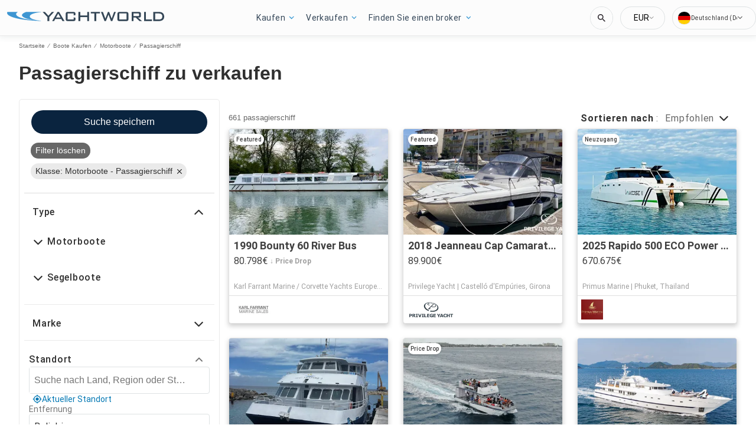

--- FILE ---
content_type: application/javascript
request_url: https://www.yachtworld.de/static/js/514.abbdd550.chunk.js
body_size: 52852
content:
(this.__LOADABLE_LOADED_CHUNKS__=this.__LOADABLE_LOADED_CHUNKS__||[]).push([[514],{1287:function(e){e.exports=JSON.parse('{"app.additionalLeads.keepLooking":"Weiter suchen","app.additionalLeads.leadModalSubtitle":"Zu diesem Boot","app.additionalLeads.leadModalTitle":"\xc4hnliche Boote erkunden","app.additionalLeads.leadSuccessMessage":"Ihre Anfrage wurde erfolgreich gesendet. Der Verk\xe4ufer wird sich in K\xfcrze mit Ihnen in Verbindung setzen.","app.additionalLeads.messageSent":"Ihre Nachricht wurde direkt an den Verk\xe4ufer gesendet.","app.additionalLeads.requestInfo":"Infos anfordern","app.additionalLeads.requestSent":"Anfrage gesendet","app.additionalLeads.sendAdditionalEmails":"Jetzt zus\xe4tzliche E-Mails versenden","app.additionalLeads.similarBoats":"Weitere \xe4hnliche Boote","app.additionalLeads.thankYou":"Vielen Dank!","app.additionalLeads.viewDetails":"Details ansehen","app.alertMessage.boatUnavailable.description":"Wir zeigen Ihnen stattdessen eine Liste von \xe4hnlichen Booten.","app.alertMessage.boatUnavailable.title":"Das von Ihnen gesuchte Boot ist nicht mehr verf\xfcgbar.","app.alertMessage.linkExpired.description":"Beachten Sie bitte die aktualisierte Liste der Boote unten.","app.alertMessage.linkExpired.title":"Der angeklickte Link ist abgelaufen.","app.alertMessage.similarBoatsForOEMs.description":"Unten sehen Sie einige \xe4hnliche Bootsanzeigen, die Ihnen vielleicht gefallen.","app.alertMessage.similarBoatsForOEMs.title":"Zurzeit haben wir kein Boot, das Ihrer Suche entspricht.","app.banner.download.close":"","app.banner.download.description":"Verwirklichen Sie Ihren Traum noch heute","app.banner.download.open":"\xd6ffnen","app.banner.download.title":"{portal} App","app.blocks.classPage.seoArticle.category":"","app.blog.articlePageSEO.metaElements.title":"","app.blog.categories.boating":"boating","app.blog.categories.buying":"kaufen","app.blog.categories.features":"merkmale","app.blog.categories.lifestyle":"lebensstil","app.blog.categories.power":"motorboote","app.blog.categories.reviews":"wie man","app.blog.categories.sail":"segelboote","app.blog.categories.selling":"verkaufen","app.blog.categoriesDescription.boating":"Die neuesten Bootsnachrichten","app.blog.categoriesDescription.buying":"Leitfaden f\xfcr den Bootskauf","app.blog.categoriesDescription.lifestyle":"","app.blog.categoriesDescription.power":"","app.blog.categoriesDescription.reviews":"","app.blog.categoriesDescription.sail":"","app.blog.categoriesDescription.selling":"Lassen Sie uns Ihnen helfen, Ihr Boot zu verkaufen","app.blog.category":"Kategorie","app.blog.categoryPageSEO.boating.h1":"Boating","app.blog.categoryPageSEO.boating.metaElements.description":"","app.blog.categoryPageSEO.boating.metaElements.title":"Boating | {portal}.com","app.blog.categoryPageSEO.buying.h1":"Kaufen","app.blog.categoryPageSEO.buying.metaElements.description":"","app.blog.categoryPageSEO.buying.metaElements.title":"Kaufen | {portal}.com","app.blog.categoryPageSEO.lifestyle.h1":"Leben","app.blog.categoryPageSEO.lifestyle.metaElements.description":"","app.blog.categoryPageSEO.lifestyle.metaElements.title":"Leben | {portal}.com","app.blog.categoryPageSEO.power.h1":"Motorboote","app.blog.categoryPageSEO.power.metaElements.description":"","app.blog.categoryPageSEO.power.metaElements.title":"Motorboote | {portal}.com","app.blog.categoryPageSEO.reviews.h1":"Wie man","app.blog.categoryPageSEO.reviews.metaElements.description":"","app.blog.categoryPageSEO.reviews.metaElements.title":"Wie man | {portal}.com","app.blog.categoryPageSEO.sail.h1":"Segelboote","app.blog.categoryPageSEO.sail.metaElements.description":"","app.blog.categoryPageSEO.sail.metaElements.title":"Segelboote | {portal}.com","app.blog.categoryPageSEO.selling.h1":"Verkaufen","app.blog.categoryPageSEO.selling.metaElements.description":"","app.blog.categoryPageSEO.selling.metaElements.title":"Verkaufen | {portal}.com","app.blog.home":"startseite","app.blog.homeHeading":"Luxusyachten, Superyachten, Ratschl\xe4ge & Trends","app.blog.homePageSEO.h1":"Ressourcen","app.blog.homePageSEO.metaElements.description":"","app.blog.homePageSEO.metaElements.title":"Ressourcen | {portal}.com","app.blog.month01":"Januar","app.blog.month02":"Februar","app.blog.month03":"M\xe4rz","app.blog.month04":"April","app.blog.month05":"Mai","app.blog.month06":"Juni","app.blog.month07":"Juli","app.blog.month08":"August","app.blog.month09":"September","app.blog.month10":"Oktober","app.blog.month11":"November","app.blog.month12":"Dezember","app.blog.noArticlesFound":"Keine Artikel gefunden","app.blog.page":"page","app.blog.publishedOn":"Ver\xf6ffentlicht auf","app.blog.readingTime":"{readingTime} Min. Lesezeit","app.blog.relatedArticles":"Verwandte Artikel","app.blog.writtenBy":"Geschrieben von","app.boatDetails.SEO.metaElements.description":"Sehen Sie sich das von der Werft {make} gebaute Boot {model} aus dem Jahr {year} an. N\xe4here Angaben und Bilder des Boots sowie den Kontakt des Verk\xe4ufers finden Sie auf {portal}.","app.boatDetails.SEO.metaElements.description.largeYacht":"Bilder und s\xe4mtliche Details ansehen von {name}, eines in {location} gelegenen {make} {model} mit Bildern und s\xe4mtlichen Details dieses {year} gefertigten zum Verkauf stehenden {class}.","app.boatDetails.SEO.metaElements.description.largeYachtNoName":"Bilder und s\xe4mtliche Details ansehen eines {make} {model} in {location} mit Bildern und s\xe4mtlichen Details dieses {year} gefertigten und zum Verkauf stehenden {class}.","app.boatDetails.SEO.metaElements.description.smallYacht":"Bilder und s\xe4mtliche Details von {name} ansehen, eines {year} von {make} {model} gefertigtes zum Verkauf stehenden {class}.","app.boatDetails.SEO.metaElements.description.smallYachtNoName":"Bilder und s\xe4mtliche Details ansehen eines {year} von {make} {model} gefertigten zum Verkauf stehenden {class}.","app.boatDetails.SEO.metaElements.title.length24m.boatName":"{boatName} {boatClass} {make} Kaufen","app.boatDetails.SEO.metaElements.title.length24m.false":"{year} {make} {model} {boatClass} Kaufen","app.boatDetails.SEO.metaElements.title.length24m.true":"{year} {boatClass} {make} Kaufen","app.boatDetails.SEO.metaElements.title.portalName":" | {portal}","app.boatDetails.SEO.metaElements.title.power":"{condition} {year} {make} {model}","app.boatDetails.SEO.metaElements.title.sail":"{condition} {year} {make} {model}","app.boatDetails.SEO.metaElements.title.subdivision":" - {subdivision}","app.boatDetails.SEO.metaElements.title.unpowered":"{condition} {year} {make} {model}","app.boatDetails.calculator":"","app.boatDetails.description.conversationalCta.content":"Mehr Info anfordern","app.boatDetails.description.conversationalCta.title":"Bist du an dieses Boot interessiert?","app.boatDetails.details.capacity":"Kapazit\xe4t","app.boatDetails.details.class":"Klasse","app.boatDetails.details.engine":"Motoranzeige","app.boatDetails.details.fuel-type":"Treibstoff","app.boatDetails.details.hin":"HIN","app.boatDetails.details.hull-material":"Rumpfmaterial","app.boatDetails.details.hull-shape":"Rumpfform","app.boatDetails.details.hull-warranty":"Rumpfgarantie","app.boatDetails.details.length":"L\xe4nge","app.boatDetails.details.location":"Liegeplatz","app.boatDetails.details.make":"Hersteller","app.boatDetails.details.model":"Modell","app.boatDetails.details.year":"Jahr","app.boatDetails.features.additional-equipment":"Zus\xe4tzliche Ausstattung","app.boatDetails.features.conversationalCta.content":"Verk\xe4ufer fragen","app.boatDetails.features.conversationalCta.prePopulatedText":"Ich habe k\xfcrzlich Ihr Inserat auf {portal} gesehen und interessiere mich f\xfcr die Merkmale dieses Bootes. Vielen Dank.","app.boatDetails.features.conversationalCta.title":"M\xf6chtest du mehr \xfcber die Merkmale erfahren?","app.boatDetails.features.electrical-equipment":"Elektrische Ausstattung","app.boatDetails.features.electronics":"Elektronische Anlagen","app.boatDetails.features.inside-equipment":"Innenausstattung","app.boatDetails.features.outside-equipment":"Deckausstattung","app.boatDetails.features.rigging":"Takelage","app.boatDetails.features.sails":"Segel","app.boatDetails.friendlyFeatureName.additional-equipment":"Zus\xe4tzliche Ausstattung","app.boatDetails.friendlyFeatureName.air-compressor":"Luftkompressor","app.boatDetails.friendlyFeatureName.air-conditioning":"Klimaanlage","app.boatDetails.friendlyFeatureName.ais":"AIS","app.boatDetails.friendlyFeatureName.asymmetric-spinnaker":"Asymmetrischer Spinnaker","app.boatDetails.friendlyFeatureName.autopilot":"Autopilot","app.boatDetails.friendlyFeatureName.battened-mainsail":"Gelattetes Gro\xdfsegel","app.boatDetails.friendlyFeatureName.battery-charger":"Ladeger\xe4t","app.boatDetails.friendlyFeatureName.beaching-legs":"Stellage","app.boatDetails.friendlyFeatureName.bimini-top":"Bimini Top","app.boatDetails.friendlyFeatureName.bow-thruster":"Bugstrahlruder","app.boatDetails.friendlyFeatureName.camper-cover":"Camper-Abdeckung","app.boatDetails.friendlyFeatureName.cd-player":"CD-Player","app.boatDetails.friendlyFeatureName.chemical-head":"Chemietoilette","app.boatDetails.friendlyFeatureName.cinema":"Kino","app.boatDetails.friendlyFeatureName.cockpit-cover":"Cockpitverdeck","app.boatDetails.friendlyFeatureName.cockpit-cushions":"Cockpitkissen","app.boatDetails.friendlyFeatureName.cockpit-shower":"Cockpitdusche","app.boatDetails.friendlyFeatureName.cockpit-speakers":"Cockpit-Lautsprecher","app.boatDetails.friendlyFeatureName.cockpit-table":"Cockpittisch","app.boatDetails.friendlyFeatureName.code-0":"Code 0","app.boatDetails.friendlyFeatureName.compass":"Kompass","app.boatDetails.friendlyFeatureName.computer":"Computer","app.boatDetails.friendlyFeatureName.covers":"Verdecke","app.boatDetails.friendlyFeatureName.crane":"Kran","app.boatDetails.friendlyFeatureName.customContactInformation":"Kontaktdaten","app.boatDetails.friendlyFeatureName.dance-floor":"Tanzfl\xe4che","app.boatDetails.friendlyFeatureName.davits":"Davits","app.boatDetails.friendlyFeatureName.deep-freezer":"Tiefk\xfchlschrank","app.boatDetails.friendlyFeatureName.depthsounder":"Echolot","app.boatDetails.friendlyFeatureName.dishwasher":"Geschirrsp\xfcler","app.boatDetails.friendlyFeatureName.dvd-player":"DVD-Player","app.boatDetails.friendlyFeatureName.electric-bilge-pump":"Elektrische Bilgepumpe","app.boatDetails.friendlyFeatureName.electric-head":"Elektrische Toilette","app.boatDetails.friendlyFeatureName.electric-winch":"Elektrische Winde","app.boatDetails.friendlyFeatureName.electrical-equipment":"Elektrische Ausstattung","app.boatDetails.friendlyFeatureName.electronics":"Elektronische Anlagen","app.boatDetails.friendlyFeatureName.elevator":"Aufzug","app.boatDetails.friendlyFeatureName.fin-stabilizer":"Flossenstabilisator","app.boatDetails.friendlyFeatureName.flat-screen-tv":"Flachbildfernseher","app.boatDetails.friendlyFeatureName.fresh-water-maker":"Frischwasserbereiter","app.boatDetails.friendlyFeatureName.fully-battened-mainsail":"Vollgelattetes Gro\xdfsegel","app.boatDetails.friendlyFeatureName.furling-genoa":"Rollgenua","app.boatDetails.friendlyFeatureName.furling-mainsail":"Roll-Gro\xdfsegel","app.boatDetails.friendlyFeatureName.gangway":"Gangway","app.boatDetails.friendlyFeatureName.garage":"Garage","app.boatDetails.friendlyFeatureName.generator":"Generator","app.boatDetails.friendlyFeatureName.gennaker-cruising-spinnaker":"Gennaker/Cruising Spinnaker","app.boatDetails.friendlyFeatureName.genoa":"Genua","app.boatDetails.friendlyFeatureName.genoa-cover":"Genua-Abdeckung","app.boatDetails.friendlyFeatureName.gps":"GPS","app.boatDetails.friendlyFeatureName.gym":"Fitnessstudio","app.boatDetails.friendlyFeatureName.gyroscopic-stabilizer":"Kreiselstabilisator","app.boatDetails.friendlyFeatureName.hard-top":"Hardtop","app.boatDetails.friendlyFeatureName.heating":"Heizung","app.boatDetails.friendlyFeatureName.heli-pad":"Heli-Pad","app.boatDetails.friendlyFeatureName.hot-water":"Hei\xdfwasser","app.boatDetails.friendlyFeatureName.hydraulic-bathing-platform":"Hydraulische Badeplattform","app.boatDetails.friendlyFeatureName.hydraulic-gangway":"Hydraulische Gangway","app.boatDetails.friendlyFeatureName.hydraulic-swim-step":"Hydraulische Schwimmstufe","app.boatDetails.friendlyFeatureName.hydraulic-winch":"Hydraulische Winde","app.boatDetails.friendlyFeatureName.inside-equipment":"Innenausstattung","app.boatDetails.friendlyFeatureName.inverter":"Wechselrichter","app.boatDetails.friendlyFeatureName.jacuzzi":"Jacuzzi","app.boatDetails.friendlyFeatureName.launching-trailer":"Slipanh\xe4nger","app.boatDetails.friendlyFeatureName.lazy-bag":"Lazy Bag","app.boatDetails.friendlyFeatureName.lazyjacks":"Lazy-Jack-Leinen","app.boatDetails.friendlyFeatureName.liferaft":"Rettungsinsel","app.boatDetails.friendlyFeatureName.log-speedometer":"Log/Speedometer","app.boatDetails.friendlyFeatureName.mainsail-cover":"Gro\xdfsegel-Abdeckung","app.boatDetails.friendlyFeatureName.manual-bilge-pump":"Manuelle Bilgepumpe","app.boatDetails.friendlyFeatureName.marine-head":"Marine-WC","app.boatDetails.friendlyFeatureName.microwave-oven":"Mikrowelle","app.boatDetails.friendlyFeatureName.navigation-center":"Navigationszentrum","app.boatDetails.friendlyFeatureName.office":"B\xfcro","app.boatDetails.friendlyFeatureName.outboard-engine-brackets":"Au\xdfenborderhalterung","app.boatDetails.friendlyFeatureName.outriggers":"Ausleger","app.boatDetails.friendlyFeatureName.outside-equipment-extras":"Deckausstattung","app.boatDetails.friendlyFeatureName.oven":"Ofen","app.boatDetails.friendlyFeatureName.plotter":"Kartenplotter","app.boatDetails.friendlyFeatureName.pool":"Pool","app.boatDetails.friendlyFeatureName.power-poles":"Power Pole-Flachwasseranker","app.boatDetails.friendlyFeatureName.pwc":"PWC","app.boatDetails.friendlyFeatureName.radar":"Radar","app.boatDetails.friendlyFeatureName.radar-detector":"Radardetektor","app.boatDetails.friendlyFeatureName.radar-reflector":"Radarreflektor","app.boatDetails.friendlyFeatureName.radio":"Radio","app.boatDetails.friendlyFeatureName.refrigerator":"K\xfchlschrank","app.boatDetails.friendlyFeatureName.repeater":"Tochterger\xe4t(e)","app.boatDetails.friendlyFeatureName.rigging":"Takelage","app.boatDetails.friendlyFeatureName.road-trailer":"Bootsanh\xe4nger","app.boatDetails.friendlyFeatureName.sails":"Segel","app.boatDetails.friendlyFeatureName.sauna":"Sauna","app.boatDetails.friendlyFeatureName.scuba-equipment":"Taucherausr\xfcstung","app.boatDetails.friendlyFeatureName.sea-water-pump":"Meerwasserpumpe","app.boatDetails.friendlyFeatureName.shore-power-inlet":"Landanschluss","app.boatDetails.friendlyFeatureName.solar-panel":"Solarpanel","app.boatDetails.friendlyFeatureName.solent":"Solent","app.boatDetails.friendlyFeatureName.spinnaker":"Spinnaker","app.boatDetails.friendlyFeatureName.spinnaker-pole":"Spinnakerbaum","app.boatDetails.friendlyFeatureName.spray-hood":"Sprayhood","app.boatDetails.friendlyFeatureName.staysail":"Stagsegel","app.boatDetails.friendlyFeatureName.steering-wheel":"Steuerrad","app.boatDetails.friendlyFeatureName.stern-thruster":"Heckstrahlruder","app.boatDetails.friendlyFeatureName.storm-jib":"Sturmfock","app.boatDetails.friendlyFeatureName.surf-system":"Surf-System","app.boatDetails.friendlyFeatureName.swimming-ladder":"Badeleiter","app.boatDetails.friendlyFeatureName.teak-cockpit":"Teak-Cockpit","app.boatDetails.friendlyFeatureName.teak-sidedecks":"Teak-Seitendecks","app.boatDetails.friendlyFeatureName.tender":"Beiboot","app.boatDetails.friendlyFeatureName.tiller":"Pinne","app.boatDetails.friendlyFeatureName.touch-&-go":"Touch & Go","app.boatDetails.friendlyFeatureName.touch-screen":"Touchscreen","app.boatDetails.friendlyFeatureName.trisail":"Trisegel","app.boatDetails.friendlyFeatureName.tv-set":"TV","app.boatDetails.friendlyFeatureName.underwater-lights":"Unterwasserbeleuchtung","app.boatDetails.friendlyFeatureName.vcr":"Videorekorder","app.boatDetails.friendlyFeatureName.vhf":"UKW-Funk","app.boatDetails.friendlyFeatureName.walk-around":"Rundgang","app.boatDetails.friendlyFeatureName.washing-machine":"Waschmaschine","app.boatDetails.friendlyFeatureName.water-toys":"Wasserspielzeug","app.boatDetails.friendlyFeatureName.wheelchair-friendly":"Rollstuhlgeeignet","app.boatDetails.friendlyFeatureName.wi-fi":"Wi-Fi","app.boatDetails.friendlyFeatureName.wind-generator":"Windgenerator","app.boatDetails.friendlyFeatureName.wind-speed-and-direction":"Windgeschwindigkeit und -richtung","app.boatDetails.friendlyFeatureName.wine-cellar":"Weinkeller","app.boatDetails.getPreQualified.label":"","app.boatDetails.hideForm":"","app.boatDetails.loans":"","app.boatDetails.localDelivery.label":"Lieferung zum Kunden m\xf6glich","app.boatDetails.measurements.accommodations":"Kabinen","app.boatDetails.measurements.alternatorOutput":"Lichtmaschinenleistung","app.boatDetails.measurements.beam":"Breite","app.boatDetails.measurements.bore":"Innendurchmesser","app.boatDetails.measurements.cabin-headroom":"Kabinenh\xf6he","app.boatDetails.measurements.cabins":"Kabinen","app.boatDetails.measurements.conversationalCta.content":"Verk\xe4ufer fragen","app.boatDetails.measurements.conversationalCta.prePopulatedText":"Ich habe k\xfcrzlich Ihr Inserat auf {portal} gesehen und w\xfcrde gerne weitere technische Daten erhalten. Vielen Dank.","app.boatDetails.measurements.conversationalCta.title":"Ben\xf6tigst du weitere technische Informationen?","app.boatDetails.measurements.crew-cabins":"Kabinen f\xfcr die Besatzung","app.boatDetails.measurements.crew-heads":"Crew-Toiletten","app.boatDetails.measurements.cruising-speed":"Reisegeschwindigkeit","app.boatDetails.measurements.deadrise-at-transom":"Aufkimmung am Heck","app.boatDetails.measurements.dimensions":"Abmessungen","app.boatDetails.measurements.displacement":"Verdr\xe4ngung","app.boatDetails.measurements.double-berths":"Doppelkojen","app.boatDetails.measurements.dry-weight":"Trockengewicht","app.boatDetails.measurements.electrical-circuit":"Stromkreis","app.boatDetails.measurements.freeboard":"Freibord","app.boatDetails.measurements.fresh-water-tank":"Frischwassertank","app.boatDetails.measurements.fuel-tank":"Kraftstofftank","app.boatDetails.measurements.gearRatio":"\xdcbersetzungsverh\xe4ltnis","app.boatDetails.measurements.gross-tonnage":"Brutto-Tonnage","app.boatDetails.measurements.guest-cabins":"G\xe4stekabinen","app.boatDetails.measurements.guest-heads":"G\xe4ste-Toiletten","app.boatDetails.measurements.heads":"Toiletten","app.boatDetails.measurements.holding-tank":"Sammeltank","app.boatDetails.measurements.hull-material":"Rumpfmaterial","app.boatDetails.measurements.hull-shape":"Rumpfform","app.boatDetails.measurements.keel-type":"Kieltyp","app.boatDetails.measurements.length-at-waterline":"L\xe4nge an Wasserleine","app.boatDetails.measurements.length-on-deck":"L\xe4nge an Deck","app.boatDetails.measurements.length-overall":"Gesamtl\xe4nge","app.boatDetails.measurements.liferaft-capacity":"Kapazit\xe4t der Rettungsinsel","app.boatDetails.measurements.max-bridge-clearance":"Max. Durchfahrtsh\xf6he","app.boatDetails.measurements.max-draft":"Tiefgang","app.boatDetails.measurements.max-speed":"Max. Geschwindigkeit","app.boatDetails.measurements.min-draft":"Minimaler Tiefgang","app.boatDetails.measurements.miscellaneous":"Verschiedenes","app.boatDetails.measurements.range":"Reichweite","app.boatDetails.measurements.seating-capacity":"Sitzgelegenheiten","app.boatDetails.measurements.shaftLength":"Wellenl\xe4nge","app.boatDetails.measurements.single-berths":"Einzelkojen","app.boatDetails.measurements.speed-distance":"Geschwindigkeit und Reichweite","app.boatDetails.measurements.stroke":"Hub","app.boatDetails.measurements.tanks":"Tanks","app.boatDetails.measurements.twin-berths":"Etagenkojen","app.boatDetails.measurements.voltage":"Spannung","app.boatDetails.measurements.weights":"Gewichte","app.boatDetails.measurements.windlass":"Ankerwinde","app.boatDetails.meetTheSeller":"Treffen Sie den Verk\xe4ufer","app.boatDetails.monthlyPrice.label":"","app.boatDetails.moreDetails.conversationalCta.content":"Verk\xe4ufer fragen","app.boatDetails.moreDetails.conversationalCta.title":"W\xfcrdest du gerne weitere Informationen erhalten?","app.boatDetails.moreQuestions.conversationalCta.body.firstRow":"Holen Sie Antworten ein, vereinbaren Sie einen Termin f\xfcr einen Besuch, um das Boot zu sehen, oder planen Sie den richtigen Zeitpunkt f\xfcr eine Testfahrt.","app.boatDetails.moreQuestions.conversationalCta.body.secondRow":"Im n\xe4chsten Schritt k\xf6nnen Sie den Verk\xe4ufer kontaktieren.","app.boatDetails.moreQuestions.conversationalCta.linkText":"Verk\xe4ufer kontaktieren","app.boatDetails.moreQuestions.conversationalCta.prePopulatedText":"Vor Kurzem habe ich Ihr Inserat auf YachtWorld gesehen und interessiere mich f\xfcr dieses Boot. Setzen Sie sich bitte mit mir in Verbindung, um die Gespr\xe4che weiterzuf\xfchren, eine Besichtigung zu planen oder eine Probefahrt auf dem Meer vorzunehmen. Vielen Dank!","app.boatDetails.moreQuestions.conversationalCta.title":"Sie haben immer noch Fragen?","app.boatDetails.notForSaleInLocalWaters":"Nicht zum Verkauf in lokalen Gew\xe4ssern","app.boatDetails.plusYears":"{years}+ Jahre","app.boatDetails.pricedrop.label":"Preissenkung:","app.boatDetails.propulsion.configuration":"Konfiguration","app.boatDetails.propulsion.coolingSystem":"K\xfchlung","app.boatDetails.propulsion.drive-type":"Steuerung","app.boatDetails.propulsion.emissions":"Emissionen","app.boatDetails.propulsion.engine":"Motoranzeige {number}","app.boatDetails.propulsion.engine-hours":"Betriebsstunden","app.boatDetails.propulsion.engine-make":"Motorfabrikat","app.boatDetails.propulsion.engine-model":"Motormodell","app.boatDetails.propulsion.engine-type":"Motortyp","app.boatDetails.propulsion.engine-year":"Baujahr","app.boatDetails.propulsion.folding-propeller":"Faltpropeller","app.boatDetails.propulsion.fuel-type":"Treibstoff","app.boatDetails.propulsion.fuelInductionSystem":"Kraftstoffeinspritzung","app.boatDetails.propulsion.ignitionSystem":"Z\xfcndung","app.boatDetails.propulsion.location":"Liegeplatz","app.boatDetails.propulsion.lubricationSystem":"Schmierung","app.boatDetails.propulsion.numberCylinders":"Anzahl der Zylinder","app.boatDetails.propulsion.power.hp":"{power}ps","app.boatDetails.propulsion.power.kW":"{power}kW","app.boatDetails.propulsion.propeller-material":"Propellermaterial","app.boatDetails.propulsion.propeller-type":"Propeller","app.boatDetails.propulsion.rope-cutter":"Leinenabschneider","app.boatDetails.propulsion.rpmMax":"Umdrehungen max.","app.boatDetails.propulsion.serialNumber":"Seriennummer","app.boatDetails.propulsion.startingSystem":"Anlasser","app.boatDetails.propulsion.steeringSystem":"Lenkung","app.boatDetails.propulsion.stockNumber":"Stock-Zahl","app.boatDetails.propulsion.total-power":"Gesamtleistung","app.boatDetails.propulsion.use":"Verwendung","app.boatDetails.summary.engineHoursText":"stunden","app.boatDetails.summary.linkText":"Anpassen","app.boatDetails.summary.paymentText":"Eigent\xfcmer dieses Boots werden f\xfcr ","app.boatDetails.summary.tooltipText":"","app.boatDetails.value.activities.day-cruising":"Tageskreuzfahrt","app.boatDetails.value.activities.freshwater-fishing":"S\xfc\xdfwasserfischen","app.boatDetails.value.activities.other":"eine Vielzahl von kommerziellen und Freizeitbootaktivit\xe4ten","app.boatDetails.value.activities.overnight-cruising":"Nachtkreuzfahrt","app.boatDetails.value.activities.pwc":"Jet-Ski","app.boatDetails.value.activities.sailing":"Segeln","app.boatDetails.value.activities.saltwater-fishing":"S\xfc\xdfwasserfischen","app.boatDetails.value.activities.watersports":"Wassersport","app.boatDetails.value.configuration.inline":"Inline","app.boatDetails.value.configuration.rotary":"Drehend","app.boatDetails.value.drive-type.air-propeller":"Luftschraube","app.boatDetails.value.drive-type.direct":"Direktantrieb","app.boatDetails.value.drive-type.jet":"Jetantrieb","app.boatDetails.value.drive-type.other":"Anderes","app.boatDetails.value.drive-type.outboard":"Au\xdfenbord","app.boatDetails.value.drive-type.pod":"POD-Antrieb","app.boatDetails.value.drive-type.sail":"Saildrive","app.boatDetails.value.drive-type.stern":"Stern-Drive","app.boatDetails.value.drive-type.surface":"Surface-Drive","app.boatDetails.value.drive-type.v":"V-Drive","app.boatDetails.value.electrical-circuit.110v":"110V","app.boatDetails.value.electrical-circuit.12v":"12V","app.boatDetails.value.electrical-circuit.220v":"220V","app.boatDetails.value.electrical-circuit.240v":"240V","app.boatDetails.value.electrical-circuit.24v":"24V","app.boatDetails.value.engine-location.port":"Backbord","app.boatDetails.value.engine-location.starboard":"Steuerbord","app.boatDetails.value.engine-type.electric":"Elektrisch","app.boatDetails.value.engine-type.inboard":"Innenborder","app.boatDetails.value.engine-type.inboard-outboard":"Innenborder/Au\xdfenborder","app.boatDetails.value.engine-type.other":"Anderes","app.boatDetails.value.engine-type.outboard":"Au\xdfenbord","app.boatDetails.value.engine-type.outboard-2s":"Au\xdfenborder (2-Takt)","app.boatDetails.value.engine-type.outboard-4s":"Au\xdfenborder (4-Takt)","app.boatDetails.value.engine-type.v-drive":"V-Drive","app.boatDetails.value.fuel-type.diesel":"Diesel","app.boatDetails.value.fuel-type.electric":"Elektrisch","app.boatDetails.value.fuel-type.gasoline":"Benzin","app.boatDetails.value.fuel-type.lpg":"LPG","app.boatDetails.value.fuel-type.other":"Anderes","app.boatDetails.value.hull-material.aluminum":"Aluminium","app.boatDetails.value.hull-material.composite":"Komposit","app.boatDetails.value.hull-material.ferro-cement":"Ferrozement","app.boatDetails.value.hull-material.fiberglass":"GFK / Fiberglass / Polyester","app.boatDetails.value.hull-material.hypalon":"Hypalon (CSM)","app.boatDetails.value.hull-material.other":"Anderen Materialien","app.boatDetails.value.hull-material.pvc":"PVC (Kunststoff)","app.boatDetails.value.hull-material.roplene":"Roplene","app.boatDetails.value.hull-material.steel":"Stahl","app.boatDetails.value.hull-material.wood":"Holz","app.boatDetails.value.hull-shape.catamaran":"Katamaran","app.boatDetails.value.hull-shape.deep-vee":"Deep Vee","app.boatDetails.value.hull-shape.displacement":"Verdr\xe4nger","app.boatDetails.value.hull-shape.flat":"Flat","app.boatDetails.value.hull-shape.foldable":"Faltboot","app.boatDetails.value.hull-shape.hydrofoil":"Tragfl\xfcgelboot","app.boatDetails.value.hull-shape.modified-vee":"Modifizierter V-Rumpf","app.boatDetails.value.hull-shape.monohull":"Monohull ","app.boatDetails.value.hull-shape.other":"Anderes","app.boatDetails.value.hull-shape.planing":"Gleiter","app.boatDetails.value.hull-shape.pontoon":"Pontoon","app.boatDetails.value.hull-shape.rib":"RIB","app.boatDetails.value.hull-shape.roll-up":"Roll-up","app.boatDetails.value.hull-shape.sea-v2":"Sea-V2(TM)","app.boatDetails.value.hull-shape.semi-displacement":"Halbgleiter","app.boatDetails.value.hull-shape.trimaran":"Trimaran","app.boatDetails.value.hull-shape.tunnel":"Tunnel","app.boatDetails.value.keel-type.kt-bilge":"Kimmkiel","app.boatDetails.value.keel-type.kt-bulb":"Bulbkiel","app.boatDetails.value.keel-type.kt-canting-keel":"Schwenkkiel","app.boatDetails.value.keel-type.kt-centerboard":"Schwert","app.boatDetails.value.keel-type.kt-fin":"Flossenkiel","app.boatDetails.value.keel-type.kt-full":"Langkiel","app.boatDetails.value.keel-type.kt-lifting":"Hubkiel","app.boatDetails.value.keel-type.kt-other":"Anderes","app.boatDetails.value.keel-type.kt-twin-keel":"Doppelkiel","app.boatDetails.value.keel-type.kt-wing":"Fl\xfcgelkiel","app.boatDetails.value.more-details-section.accommodations":"Kabinen","app.boatDetails.value.more-details-section.additional-information":"Zus\xe4tzliche Informationen","app.boatDetails.value.more-details-section.dimensions":"Abmessungen","app.boatDetails.value.more-details-section.disclaimer":"Haftungsausschluss","app.boatDetails.value.more-details-section.engines":"Motoren","app.boatDetails.value.more-details-section.galley":"Pantry","app.boatDetails.value.more-details-section.tankage":"Fassungsverm\xf6gen des Tanks","app.boatDetails.value.propeller-material.allow":"Legierung","app.boatDetails.value.propeller-material.alloy":"Legierung","app.boatDetails.value.propeller-material.aluminum":"Aluminium","app.boatDetails.value.propeller-material.bronze":"Bronze","app.boatDetails.value.propeller-material.other":"Anderes","app.boatDetails.value.propeller-material.stainless-steel":"Rostfreier Stahl","app.boatDetails.value.propeller-type.2-blade":"2-Blatt","app.boatDetails.value.propeller-type.3-blade":"3-Blatt","app.boatDetails.value.propeller-type.4-blade":"4-Blatt","app.boatDetails.value.propeller-type.5-blade":"5-Blatt","app.boatDetails.value.propeller-type.6-blade":"6-Blatt","app.boatDetails.value.tank-material.aluminium":"Aluminium","app.boatDetails.value.tank-material.aluminum":"Aluminium","app.boatDetails.value.tank-material.grp":"GRP","app.boatDetails.value.tank-material.other":"Anderes","app.boatDetails.value.tank-material.plastic":"Plastik","app.boatDetails.value.tank-material.stainless-steel":"Rostfreier Stahl","app.boatDetails.value.tank-material.steel":"Stahl","app.boatDetails.value.use.both":"S\xfc\xdf- und Salzwasser","app.boatDetails.value.use.fresh-water":"S\xfc\xdfwasser","app.boatDetails.value.use.salt-water":"Salzwasser","app.boatDetails.value.windlass.electric-windlass":"Elektrische Ankerwinde","app.boatDetails.value.windlass.hydraulic-windlass":"Hydraulische Ankerwinde","app.boatDetails.value.windlass.manual-windlass":"Manuelle Ankerwinde","app.boatDetails.verifiedBroker":"Verifizierter Makler","app.boatDetails.warranty.lifetime":"Lebenslang","app.boatDetails.warranty.months":"monate","app.boatDetails.warranty.oneYear":"{years} Jahr","app.boatDetails.warranty.years":"{years} Jahre","app.boatLoans.SEO.metaElements.description":"","app.boatLoans.SEO.metaElements.title":"","app.boatLoans.applyNowButton":"","app.boatLoans.banner.perk1":"","app.boatLoans.banner.perk2":"","app.boatLoans.banner.perk3":"","app.boatLoans.banner.perk4":"","app.boatLoans.banner.perk5":"","app.boatLoans.banner.rates.disclaimer":"","app.boatLoans.banner.rates.title":"","app.boatLoans.banner.title1":"","app.boatLoans.banner.title2":"","app.boatLoans.bdpBoatLoansSection.applyNow":"","app.boatLoans.bdpBoatLoansSection.callUs":"","app.boatLoans.bdpBoatLoansSection.faqs":"","app.boatLoans.bdpBoatLoansSection.poweredBy":"","app.boatLoans.bdpBoatLoansSection.rates":"","app.boatLoans.bdpBoatLoansSection.reviews":"","app.boatLoans.bdpBoatLoansSection.title":"","app.boatLoans.calculator.form.boatYear.label":"","app.boatLoans.calculator.form.boatYear.placeholder":"","app.boatLoans.calculator.form.ficoScore.label":"","app.boatLoans.calculator.form.ficoScore.placeholder":"","app.boatLoans.calculator.form.loanAmount.error":"","app.boatLoans.calculator.form.loanAmount.label":"","app.boatLoans.calculator.form.loanAmount.placeholder":"","app.boatLoans.calculator.form.loanType.label":"","app.boatLoans.calculator.form.loanType.new":"","app.boatLoans.calculator.form.loanType.placeholder":"","app.boatLoans.calculator.form.loanType.refinance":"","app.boatLoans.calculator.form.loanType.used":"","app.boatLoans.calculator.results.contactUs":"","app.boatLoans.calculator.results.disclaimer":"","app.boatLoans.calculator.results.estimatedMonthlyPayment":"","app.boatLoans.calculator.results.interestRate":"","app.boatLoans.calculator.results.loanAmount":"","app.boatLoans.calculator.results.moreInfo":"","app.boatLoans.calculator.results.summary":"","app.boatLoans.calculator.results.termLength":"","app.boatLoans.calculator.results.years":"","app.boatLoans.calculator.title":"","app.boatLoans.infoAccordion.question1.content":"","app.boatLoans.infoAccordion.question1.link1":"","app.boatLoans.infoAccordion.question1.link2":"","app.boatLoans.infoAccordion.question1.title":"","app.boatLoans.infoAccordion.question2.content":"","app.boatLoans.infoAccordion.question2.link":"","app.boatLoans.infoAccordion.question2.title":"","app.boatLoans.infoAccordion.question3.content":"","app.boatLoans.infoAccordion.question3.title":"","app.boatLoans.infoAccordion.question4.content":"","app.boatLoans.infoAccordion.question4.item1":"","app.boatLoans.infoAccordion.question4.item2":"","app.boatLoans.infoAccordion.question4.item3":"","app.boatLoans.infoAccordion.question4.item4":"","app.boatLoans.infoAccordion.question4.item5":"","app.boatLoans.infoAccordion.question4.item6":"","app.boatLoans.infoAccordion.question4.title":"","app.boatLoans.infoAccordion.question5.content":"","app.boatLoans.infoAccordion.question5.link":"","app.boatLoans.infoAccordion.question5.title":"","app.boatLoans.monthlyPaymentTooltip.currencyCode":"","app.boatLoans.monthlyPaymentTooltip.month":"","app.boatLoans.monthlyPaymentTooltip.monthAbbreviation":"","app.boatLoans.monthlyPaymentTooltip.text":"","app.boatLoans.whyTrident.info1.content":"","app.boatLoans.whyTrident.info1.title":"","app.boatLoans.whyTrident.info2.content":"","app.boatLoans.whyTrident.info2.title":"","app.boatLoans.whyTrident.info3.content":"","app.boatLoans.whyTrident.info3.title":"","app.boatLoans.whyTrident.info4.content":"","app.boatLoans.whyTrident.info4.link":"","app.boatLoans.whyTrident.info4.title":"","app.boatLoans.whyTrident.logo.altText":"","app.boatLoans.whyTrident.title":"","app.boatLoansCalculator.faq.items.item1.text":"","app.boatLoansCalculator.faq.items.item1.title":"","app.boatLoansCalculator.faq.items.item2.bullet1":"","app.boatLoansCalculator.faq.items.item2.bullet2":"","app.boatLoansCalculator.faq.items.item2.bullet3":"","app.boatLoansCalculator.faq.items.item2.bullet4":"","app.boatLoansCalculator.faq.items.item2.subTitle":"","app.boatLoansCalculator.faq.items.item2.text":"","app.boatLoansCalculator.faq.items.item2.title":"","app.boatLoansCalculator.faq.items.item3.text":"","app.boatLoansCalculator.faq.items.item3.title":"","app.boatLoansCalculator.faq.items.item4.link":"","app.boatLoansCalculator.faq.items.item4.text":"","app.boatLoansCalculator.faq.items.item4.title":"","app.boatLoansCalculator.faq.title":"","app.boatLoansCalculator.hero.description":"","app.boatLoansCalculator.hero.title":"","app.boatLoansCalculator.howAndWhat.item1.text":"","app.boatLoansCalculator.howAndWhat.item1.title":"","app.boatLoansCalculator.howAndWhat.item2.text":"","app.boatLoansCalculator.howAndWhat.item2.title":"","app.boatLoansCalculator.meta.description":"","app.boatLoansCalculator.meta.title":"","app.boatLoansCalculator.process.bullets.item1.text":"","app.boatLoansCalculator.process.bullets.item1.title":"","app.boatLoansCalculator.process.bullets.item2.link":"","app.boatLoansCalculator.process.bullets.item2.text":"","app.boatLoansCalculator.process.bullets.item2.title":"","app.boatLoansCalculator.process.bullets.item3.text":"","app.boatLoansCalculator.process.bullets.item3.title":"","app.boatLoansCalculator.process.description":"","app.boatLoansCalculator.process.logoAltText":"","app.boatLoansCalculator.process.title":"","app.boatLoansLeads.getPreQualified.calculator.form.calculateButton":"","app.boatLoansLeads.getPreQualified.calculator.form.desiredMonthlyPayment":"","app.boatLoansLeads.getPreQualified.calculator.form.desiredMonthlyPaymentPlaceholder":"","app.boatLoansLeads.getPreQualified.calculator.form.downPayment":"","app.boatLoansLeads.getPreQualified.calculator.form.downPaymentPlaceholder":"","app.boatLoansLeads.getPreQualified.calculator.form.interestRate":"","app.boatLoansLeads.getPreQualified.calculator.form.interestRatePlaceholder":"","app.boatLoansLeads.getPreQualified.calculator.form.loanAmount":"","app.boatLoansLeads.getPreQualified.calculator.form.loanTermMonths":"","app.boatLoansLeads.getPreQualified.calculator.form.loanTermMonthsPlaceholder":"","app.boatLoansLeads.getPreQualified.calculator.form.loanTermYears":"","app.boatLoansLeads.getPreQualified.calculator.form.loanTermYearsPlaceholder":"","app.boatLoansLeads.getPreQualified.calculator.form.missingRequiredField":"","app.boatLoansLeads.getPreQualified.calculator.form.purchasePrice":"","app.boatLoansLeads.getPreQualified.calculator.form.purchasePricePlaceholder":"","app.boatLoansLeads.getPreQualified.calculator.main.monthlyPayment":"","app.boatLoansLeads.getPreQualified.calculator.main.totalLoanAmount":"","app.boatLoansLeads.getPreQualified.calculator.result.applyNowButton":"","app.boatLoansLeads.getPreQualified.calculator.result.disclaimerBDP":"","app.boatLoansLeads.getPreQualified.calculator.result.getPreQualButton":"","app.boatLoansLeads.getPreQualified.calculator.result.monthlyPayment":"","app.boatLoansLeads.getPreQualified.calculator.result.or":"","app.boatLoansLeads.getPreQualified.calculator.result.readyNextStep":"","app.boatLoansLeads.getPreQualified.calculator.result.totalLoanAmount":"","app.boatLoansLeads.getPreQualified.paymentCalculator.srpTitle":"","app.boatLoansLeads.getPreQualified.paymentCalculator.title":"","app.brandedOemSearch.brand.aboutTitle":"\xdcber {dealerName}","app.brandedOemSearch.brand.externalLinks.buildPrice":"Konstruktion und Preis","app.brandedOemSearch.brand.externalLinks.customService":"Kundenspezifischer Service","app.brandedOemSearch.brand.externalLinks.helpMeChoose":"Hilf mir bei der Auswahl","app.brandedOemSearch.brand.externalLinks.learnMore":"Erfahren Sie mehr","app.brandedOemSearch.brand.externalLinks.maintenance":"Wartung","app.brandedOemSearch.brand.externalLinks.news":"Nachrichten","app.brandedOemSearch.brand.externalLinks.ownersManuals":"Eigent\xfcmerhandb\xfccher","app.brandedOemSearch.brand.externalLinks.performanceTests":"Leistungstests","app.brandedOemSearch.brand.externalLinks.promotions":"Aktionen","app.brandedOemSearch.brand.externalLinks.resources":"Ressourcen","app.brandedOemSearch.brand.externalLinks.upcomingEvents":"Kommende Veranstaltungen","app.brandedOemSearch.brand.externalLinks.warranty":"Garantie","app.brandedOemSearch.brand.informationTitle":"{dealerName}-Informationen","app.brandedOemSearch.brand.learnMoreAbout":"Mehr \xfcber {dealerName} erfahren","app.brandedOemSearch.brand.seeListings":"Alle neuen und gebrauchten Angebote anzeigen","app.brandedOemSearch.dealerContact.title":"","app.brandedOemSearch.manufacturerContact.back":"","app.brandedOemSearch.manufacturerContact.title":"","app.brandedSearch.SEO.breadcrumbs":"{dealerName} - {dealerCity}","app.brandedSearch.SEO.metaElements.description":"Finden Sie eine breite Auswahl an neuen und gebrauchten Motor- und/oder Segelbooten, die bei {dealerName} in {dealerCity} egenw\xe4rtig zum Verkauf stehen.","app.brandedSearch.SEO.metaElements.title":"{dealerName} in {dealerCity} | {portal}","app.brandedSearch.brandedButton":"Modelle anzeigen","app.carouselModal.close":"Schlie\xdfen","app.components.Listing.AVAILABLE_SOON.cta":"Vorbestellung","app.components.Listing.AVAILABLE_SOON.text":"Bald verf\xfcgbar","app.components.Listing.CPYB":"","app.components.Listing.IN_STOCK.cta":"Kontaktaufnahme mit dem Verk\xe4ufer","app.components.Listing.IN_STOCK.text":"Im Bestand","app.components.Listing.NEW_ARRIVAL.cta":"Kontakt mit nur einem Klick","app.components.Listing.NEW_ARRIVAL.text":"Neuzugang","app.components.Listing.SALE_PENDING.cta":"Kontaktaufnahme mit dem Verk\xe4ufer","app.components.Listing.SALE_PENDING.text":"Verkauf anstehend","app.components.activeListings":"Aktive Angebote","app.components.brokerInformation":"Maklerinformationen","app.components.brokerListings":"Meine Annoncen Anzeigen","app.components.contactSalesRep":"Please contact {firstName} {lastName} at","app.components.description":"Beschreibung","app.components.details":"Details","app.components.features":"Merkmale","app.components.immersiveTour":"Virtuelle 3D-Tour","app.components.marketsServed":"Bediente M\xe4rkte","app.components.measurements":"Ma\u1e9ee","app.components.moreDetails":"Mehr Angaben","app.components.moreFromDealer":"Mehr von diesem H\xe4ndler","app.components.moreFromManufacturer":"Mehr von diesem Hersteller","app.components.propulsion":"Motorisierung","app.components.services.finance":"Ben\xf6tigen Sie Finanzierung f\xfcr das Boot?","app.components.services.financeYourBoat":"Ben\xf6tigen Sie Finanzierung f\xfcr das Boot?","app.components.services.financeYourEngine":"Ben\xf6tigen Sie Finanzierung f\xfcr das Motor?","app.components.services.insurance":"Ben\xf6tigen Sie eine Versicherung f\xfcr das Boot?","app.components.services.transport":"CHANGEME","app.components.services.warranty":"CHANGEME","app.components.servicesDetails":"Serviceleistungen","app.components.similarListings.city.paragraph1":"Ohh! Die Boote in { city } sind alle weg.","app.components.similarListings.city.paragraph2":"Finden Sie {numListings} Anzeigen in der N\xe4he Ihrer Suche.","app.components.similarListings.model.paragraph1":"Boote der {make} {model} sind leider nicht mehr verf\xfcgbar.","app.components.similarListings.model.paragraph2":"Finden Sie {numListings} \xe4hnliche Anzeigen f\xfcr Ihre Suche.","app.components.soldListings":"Verkaufte Angebote","app.components.specializingIn":"Spezialisiert in","app.components.technicalSpecificationsOEMs.title":"{make} {model} Technische Daten:","app.components.trustedPartner":"Vertrauensw\xfcrdiger Partner","app.components.trustedPartnerYears":"{years}+ Jahre","app.components.videoDetails":"Video-Reviews durch Experten","app.components.viewAllListings":"Alle Angebote anzeigen","app.components.viewDealerWebsite":"Website besuchen","app.components.viewManufacturerWebsite":"Website des Herstellers besuchen","app.contactForm.boatStorage":"Bootslagerung","app.contactForm.close":"Schlie\xdfen","app.contactForm.comment":"Anmerkungen","app.contactForm.comments":"Fragen/Anmerkungen","app.contactForm.contactButton":"E-Mail senden","app.contactForm.country":"Land","app.contactForm.email":"E-mail","app.contactForm.firstName":"Name","app.contactForm.formError":"Die angezeichneten Fehle bitte korrigieren.","app.contactForm.fullName":"Vor- und Nachname","app.contactForm.listedBy":"Ein Angebot von","app.contactForm.messageError":"Entweder Sie haben nicht die richtigen Daten eingegeben oder der Server ist vor\xfcbergehend nicht erreichbar. Laden Sie bitte die Seite neu und versuchen Sie es noch einmal.","app.contactForm.messageErrorTitle":"Anfrage kann nicht vervollst\xe4ndigt werden","app.contactForm.messageSent":"Wir haben Ihre Daten direkt an den Verk\xe4ufer gesendet.","app.contactForm.messageSentTitle":"Gl\xfcckwunsch!","app.contactForm.phone":"Telefon","app.contactForm.phoneOpt":"Telefon (ppt.)","app.contactForm.prePopulatedText":"Ich m\xf6chte n\xe4here Ausk\xfcnfte zu Ihre {listingTitle} erhalten. Setzen Sie sich bitte mit mir in Verbindung.","app.contactForm.prePopulatedText.brandedSRP":"Ich m\xf6chte n\xe4here Ausk\xfcnfte zu {brandName} erhalten. Setzen Sie sich bitte mit mir in Verbindung.","app.contactForm.selectCountry":"Land Ausw\xe4hlen","app.contactForm.subjectLabel":"Betreff","app.contactForm.subjectsMessage1":"Ich w\xfcrde gerne wissen, ob das {yearMakeModel}, das du auf {portal} eingestellt hast, noch zu haben ist.","app.contactForm.subjectsMessage2":"Ich w\xfcrde gerne einen Termin ausmachen, um mir das Boot {yearMakeModel}, das du auf {portal} eingestellt hast, einmal ansehen zu k\xf6nnen.","app.contactForm.subjectsMessage3":"Ich w\xfcrde gerne ein Angebot f\xfcr das {yearMakeModel}, das du auf {portal} eingestellt hast, machen. Bitte lass mich wissen, wie die n\xe4chsten Schritte aussehen.","app.contactForm.subjectsMessage4":"Ich habe eine Frage zum {yearMakeModel}, das du auf {portal} eingestellt hast. K\xf6nntest du mir bitte mehr Details geben zum thema...","app.contactForm.subjectsOption1":"Verf\xfcgbarkeit pr\xfcfen","app.contactForm.subjectsOption2":"Einen Termin vereinbaren","app.contactForm.subjectsOption3":"Ein Angebot machen","app.contactForm.subjectsOption4":"Eine Frage stellen","app.contactForm.title":"Mit Verk\xe4ufer in Kontakt treten","app.contactForm.yourEmail":"Ihre E-Mail","app.contactForm.yourPhone":"Ihre Telefonnummer (ppt.)","app.contactGroup.call":"Anrufen","app.contactGroup.callNow":"Jetzt anrufen","app.contactGroup.callSellerNow":"{sellerName} jetzt anrufen","app.contactGroup.contact":"Kontaktieren","app.contactGroup.offeredBy":"Angeboten von","app.contactGroup.phoneReveal":"Telefonnummer anzeigen","app.contactGroup.requestInformation":"Informationen anfordern","app.contactUs.description":"E-mailen Sie YachtWorld.de noch heute!","app.contactUs.form.clear":"L\xf6schen","app.contactUs.form.email":"E-mail","app.contactUs.form.invalidEmail":"Ung\xfcltiges E-Mail-Format","app.contactUs.form.message":"Bitte tragen Sie hier Ihre Nachricht ein","app.contactUs.form.name":"Name","app.contactUs.form.required":"Pflichtfeld","app.contactUs.form.send":"Abschicken","app.contactUs.form.subject":"Betreff","app.contactUs.title":"Senden Sie uns eine Nachricht","app.cookiesDisclaimer.accept":"Ich bin einverstanden","app.cookiesDisclaimer.deny":"Cookies deaktivieren","app.cookiesDisclaimer.disclaimer.p1":"Auf dieser Website werden auf Ihrem Rechner Cookies gespeichert.","app.cookiesDisclaimer.disclaimer.p2":"Diese dienen dazu, Informationen dar\xfcber zu erfassen, wie Sie mit unserer Website interagieren, und damit wir Sie wiedererkennen k\xf6nnen.","app.cookiesDisclaimer.disclaimer.p3":"Wir verwenden diese Informationen, um Ihr Besuchserlebnis zu verbessern und zu individualisieren, sowie f\xfcr Analysezwecke und als Messwerte \xfcber unsere Besucher auf dieser Website und auf anderen Medien.","app.cookiesDisclaimer.disclaimer.p4":"N\xe4here Angaben zu den Cookies finden Sie in unserer","app.cookiesDisclaimer.disclaimer.p5":".","app.cookiesDisclaimer.disclaimer.p6":"Wenn Sie ihre Zustimmung nicht erteilen, werden Ihre Informationen nicht nachverfolgt, wenn Sie diese Website besuchen.","app.cookiesDisclaimer.disclaimer.p7":"In Ihrem Browser wird ein einziges Cookie gesetzt, um Ihre Pr\xe4ferenz zu merken, dass keine Nachverfolgung stattfinden soll.","app.cookiesDisclaimer.disclaimer.policy":"Cookie-Richtlinie","app.countries.AD":"Andorra","app.countries.AE":"Vereinigte Arabische Emirate","app.countries.AF":"Afghanistan","app.countries.AG":"Antigua und Barbuda","app.countries.AI":"Anguilla","app.countries.AL":"Albanien","app.countries.AM":"Armenien","app.countries.AN":"Niederl\xe4ndische Antillen (NL)","app.countries.AO":"Angola","app.countries.AQ":"Antarktis","app.countries.AR":"Argentinien","app.countries.AS":"Amerikanisch-Samoa","app.countries.AT":"\xd6sterreich","app.countries.AU":"Australien","app.countries.AW":"Aruba","app.countries.AX":"\xc5land-Inseln","app.countries.AZ":"Aserbaidschan","app.countries.BA":"Bosnien und Herzegowina","app.countries.BB":"Barbados","app.countries.BD":"Bangladesch","app.countries.BE":"Belgien","app.countries.BF":"Burkina Faso","app.countries.BG":"Bulgarien","app.countries.BH":"Bahrain","app.countries.BI":"Burundi","app.countries.BJ":"Benin","app.countries.BL":"Saint Barth\xe9lemy","app.countries.BM":"Bermuda","app.countries.BN":"Brunei","app.countries.BO":"Bolivien","app.countries.BQ":"Bonaire, Sint Eustatius und Saba","app.countries.BR":"Brasilien","app.countries.BS":"Bahamas","app.countries.BT":"Bhutan","app.countries.BV":"Bouvetinsel","app.countries.BW":"Botsuana","app.countries.BY":"Wei\xdfrussland","app.countries.BZ":"Belize","app.countries.CA":"Kanada","app.countries.CC":"Kokosinseln (Keelinginseln)","app.countries.CD":"Demokratische Republik Kongo","app.countries.CF":"Zentralafrikanische Republik","app.countries.CG":"Republik Kongo","app.countries.CH":"Schweiz","app.countries.CI":"C\xf4te D\'Ivoire","app.countries.CK":"Cookinseln","app.countries.CL":"Chile","app.countries.CM":"Kamerun","app.countries.CN":"China","app.countries.CO":"Kolumbien","app.countries.CR":"Costa Rica","app.countries.CU":"","app.countries.CV":"Kap Verde","app.countries.CW":"Curacao","app.countries.CX":"Weihnachtsinsel (Australien)","app.countries.CY":"Zypern","app.countries.CZ":"Tschechische Republik","app.countries.DE":"Deutschland","app.countries.DJ":"Dschibuti","app.countries.DK":"D\xe4nemark","app.countries.DM":"Dominica","app.countries.DO":"Dominikanische Republik","app.countries.DZ":"Algerien","app.countries.EC":"Ecuador","app.countries.EE":"Estland","app.countries.EG":"\xc4gypten","app.countries.EH":"Westsahara","app.countries.ER":"Eritrea","app.countries.ES":"Spanien","app.countries.ET":"\xc4thiopien","app.countries.FI":"Finnland","app.countries.FJ":"Fidschi","app.countries.FK":"Falkland-Inseln (Malwinen)","app.countries.FM":"Mikronesien","app.countries.FO":"F\xe4r\xf6er-Inseln","app.countries.FR":"Frankreich","app.countries.GA":"Gabun","app.countries.GB":"Vereinigtes K\xf6nigreich","app.countries.GD":"Grenada","app.countries.GE":"Georgien","app.countries.GF":"Franz\xf6sisch-Guyana","app.countries.GG":"Guernsey","app.countries.GH":"Ghana","app.countries.GI":"Gibraltar","app.countries.GL":"Gr\xf6nland","app.countries.GM":"Gambia","app.countries.GN":"Guinea","app.countries.GP":"Guadeloupe","app.countries.GQ":"\xc4quatorialguinea","app.countries.GR":"Griechenland","app.countries.GS":"S\xfcdgeorgien und die S\xfcdlichen Sandwichinseln","app.countries.GT":"Guatemala","app.countries.GU":"Guam (USA)","app.countries.GW":"Guinea-Bissau","app.countries.GY":"Guyana","app.countries.HK":"Hongkong","app.countries.HM":"Heard und McDonaldinseln","app.countries.HN":"Honduras","app.countries.HR":"Kroatien","app.countries.HT":"Haiti","app.countries.HU":"Ungarn","app.countries.ID":"Indonesien","app.countries.IE":"Irland","app.countries.IL":"Israel","app.countries.IM":"Isle of Man","app.countries.IN":"Indien","app.countries.IO":"Britisches Territorium im Indischen Ozean","app.countries.IQ":"Irak","app.countries.IR":"","app.countries.IS":"Island","app.countries.IT":"Italien","app.countries.JE":"Jersey (Kanalinsel)","app.countries.JM":"Jamaika","app.countries.JO":"Jordanien","app.countries.JP":"Japan","app.countries.KE":"Kenia","app.countries.KG":"Kirgisistan","app.countries.KH":"Kambodscha","app.countries.KI":"Kiribati","app.countries.KM":"Komoren","app.countries.KN":"St Kitts und Nevis","app.countries.KP":"","app.countries.KR":"S\xfcdkorea","app.countries.KW":"Kuwait","app.countries.KY":"Kaiman-Inseln","app.countries.KZ":"Kasachstan","app.countries.LA":"Laos","app.countries.LB":"Libanon","app.countries.LC":"St. Lucia","app.countries.LI":"Liechtenstein","app.countries.LK":"Sri Lanka","app.countries.LR":"Liberia","app.countries.LS":"Lesotho","app.countries.LT":"Litauen","app.countries.LU":"Luxemburg","app.countries.LV":"Lettland","app.countries.LY":"Libyen","app.countries.MA":"Marokko","app.countries.MC":"Monaco","app.countries.MD":"Republik Moldau","app.countries.ME":"Montenegro","app.countries.MF":"Saint-Martin","app.countries.MG":"Madagaskar","app.countries.MH":"Marshallinseln","app.countries.MK":"Mazedonien","app.countries.ML":"Mali","app.countries.MM":"Myanmar","app.countries.MN":"Mongolei","app.countries.MO":"Macau","app.countries.MP":"Nordmarianen","app.countries.MQ":"Martinique","app.countries.MR":"Mauretanien","app.countries.MS":"Montserrat","app.countries.MT":"Malta","app.countries.MU":"Mauritius","app.countries.MV":"Malediven","app.countries.MW":"Malawi","app.countries.MX":"Mexiko","app.countries.MY":"Malaysien","app.countries.MZ":"Mosambik","app.countries.NA":"Namibia","app.countries.NC":"Neukaledonien","app.countries.NE":"Niger","app.countries.NF":"Norfolkinsel","app.countries.NG":"Nigeria","app.countries.NI":"Nicaragua","app.countries.NL":"Niederlande","app.countries.NO":"Norwegen","app.countries.NP":"Nepal","app.countries.NR":"Nauru","app.countries.NU":"Niue","app.countries.NZ":"Neuseeland","app.countries.OM":"Oman","app.countries.PA":"Panama","app.countries.PE":"Peru","app.countries.PF":"Franz\xf6sisch-Polynesien","app.countries.PG":"Papua-Neuguinea","app.countries.PH":"Philippinen","app.countries.PK":"Pakistan","app.countries.PL":"Polen","app.countries.PM":"Saint-Pierre-et-Miquelon","app.countries.PN":"Pitcairn","app.countries.PR":"Puerto Rico","app.countries.PS":"Palestinensische Gebiete","app.countries.PT":"Portugal","app.countries.PW":"Palau","app.countries.PY":"Paraguay","app.countries.QA":"Katar","app.countries.RE":"La R\xe9union","app.countries.RO":"Rum\xe4nien","app.countries.RS":"Serbien","app.countries.RW":"Ruanda","app.countries.SA":"Saudi-Arabien","app.countries.SB":"Salomonen","app.countries.SC":"Seychellen","app.countries.SD":"","app.countries.SE":"Schweden","app.countries.SG":"Singapur","app.countries.SH":"St. Helena","app.countries.SI":"Slowenien","app.countries.SJ":"Svalbard und Jan-Mayen","app.countries.SK":"Slowakei","app.countries.SL":"Sierra Leone","app.countries.SM":"San Marino","app.countries.SN":"Senegal","app.countries.SO":"Somalia","app.countries.SR":"Suriname","app.countries.SS":"S\xfcdsudan","app.countries.ST":"S\xe3o Tom\xe9 und Pr\xedncipe","app.countries.SV":"El Salvador","app.countries.SX":"Sint Maarten","app.countries.SY":"","app.countries.SZ":"Swasiland","app.countries.TC":"Turks- und Caicosinseln","app.countries.TD":"Tschad","app.countries.TF":"Franz. S\xfcdpolar-Territorien","app.countries.TG":"Togo","app.countries.TH":"Thailand","app.countries.TJ":"Tadschikistan","app.countries.TK":"Tokelau","app.countries.TL":"Timor-Leste","app.countries.TM":"Turkmenistan","app.countries.TN":"Tunesien","app.countries.TO":"Tonga","app.countries.TR":"T\xfcrkei","app.countries.TT":"Trinidad und Tobago","app.countries.TV":"Tuvalu","app.countries.TW":"Taiwan","app.countries.TZ":"Tansania","app.countries.UA":"Ukraine","app.countries.UG":"Uganda","app.countries.UK":"Vereinigtes K\xf6nigreich","app.countries.UM":"United States Minor Outlying Islands","app.countries.US":"USA","app.countries.UY":"Uruguay","app.countries.UZ":"Usbekistan","app.countries.VA":"Heiliger Stuhl / Vatikan","app.countries.VC":"St. Vincent und die Grenadinen","app.countries.VE":"Venezuela","app.countries.VG":"British","app.countries.VI":"Amerikanische Jungferninseln","app.countries.VN":"Vietnam","app.countries.VU":"Vanuatu","app.countries.WF":"Wallis und Futuna","app.countries.WS":"Samoa","app.countries.YE":"Jemen","app.countries.YT":"Mayotte","app.countries.ZA":"S\xfcdafrika","app.countries.ZM":"Sambia","app.countries.ZW":"Simbabwe","app.country.search":"Land suchen","app.country.searchEmpty":"Keine Ergebnisse gefunden","app.countryRegions.all":"Alle Regionen","app.countryRegions.es.andalucia":"Andalusien","app.countryRegions.es.aragon":"Arag\xf3n","app.countryRegions.es.canarias":"Kanarische Inseln","app.countryRegions.es.cantabria":"Kantabrien","app.countryRegions.es.castilla-la-mancha":"Kastilien-La Mancha","app.countryRegions.es.castilla-y-leon":"Kastilien und Le\xf3n","app.countryRegions.es.cataluna":"Katalonien","app.countryRegions.es.ceuta":"Ceuta","app.countryRegions.es.comunidad-de-madrid":"Madrid","app.countryRegions.es.comunitat-valenciana":"Valencia","app.countryRegions.es.extremadura":"Extremadura","app.countryRegions.es.galicia":"Galicien","app.countryRegions.es.islas-baleares":"Balearen","app.countryRegions.es.la-rioja":"La Rioja","app.countryRegions.es.melilla":"Melilla","app.countryRegions.es.navarra":"Navarra","app.countryRegions.es.pais-vasco":"Baskenland","app.countryRegions.es.principado-de-asturias":"Asturien","app.countryRegions.es.region-de-murcia":"Regi\xf3n de Murcia","app.countryRegions.fr.autres-regions":"autres r\xe9gions","app.countryRegions.fr.auvergne-rhone-alpes":"Auvergne Rh\xf4ne Alpes","app.countryRegions.fr.bourgogne-franche-comte":"Burgund Franche Comt\xe9","app.countryRegions.fr.bretagne":"Bretagne","app.countryRegions.fr.centre-val-de-loire":"Zentrum Loiretal","app.countryRegions.fr.corse":"Korsika","app.countryRegions.fr.dom-tom":"DOM-TOM","app.countryRegions.fr.etranger":"\xe9tranger","app.countryRegions.fr.grand-est":"Grand Est","app.countryRegions.fr.hauts-de-france":"Hauts de France","app.countryRegions.fr.ile-de-france":"\xeele-de-France","app.countryRegions.fr.nord-manche":"nord-Manche","app.countryRegions.fr.normandie":"Normandie","app.countryRegions.fr.nouvelle-aquitaine":"Neu Aquitanien","app.countryRegions.fr.occitanie":"Okzitanien","app.countryRegions.fr.ouest":"ouest","app.countryRegions.fr.pays-de-la-loire":"Pays de la Loire","app.countryRegions.fr.provence-alpes-cote-azur":"Provence Alpes C\xf4te Azur","app.countryRegions.fr.sud-mediterranee":"sud-M\xe9diterran\xe9e","app.countryRegions.fr.sud-ouest":"sud-ouest","app.countryRegions.gb.east-midlands":"East Midlands","app.countryRegions.gb.east-of-england":"\xd6stlich von england","app.countryRegions.gb.london":"London","app.countryRegions.gb.north-east":"North East","app.countryRegions.gb.north-west":"Nordwestengland","app.countryRegions.gb.northern-ireland":"Nordirland","app.countryRegions.gb.scotland":"Schottland","app.countryRegions.gb.south-east":"South East","app.countryRegions.gb.south-west":"South West","app.countryRegions.gb.wales":"Wales","app.countryRegions.gb.west-midlands":"West Midlands","app.countryRegions.gb.yorkshire-and-the-humber":"Yorkshire and the Humber","app.countryRegions.it.abruzzo":"Abruzzen","app.countryRegions.it.basilicata":"Basilicata","app.countryRegions.it.calabria":"Kalabrien","app.countryRegions.it.campania":"Kampanien","app.countryRegions.it.emilia-romagna":"Emilia-Romagna","app.countryRegions.it.friuli-venezia-giulia":"Friaul-Julisch Venetien","app.countryRegions.it.lazio":"Latium","app.countryRegions.it.liguria":"Ligurien","app.countryRegions.it.lombardia":"Lombardei","app.countryRegions.it.marche":"Marche","app.countryRegions.it.molise":"Molise","app.countryRegions.it.piemonte":"Piemont","app.countryRegions.it.puglia":"Apulien","app.countryRegions.it.sardegna":"Sardinien","app.countryRegions.it.sicilia":"Sizilien","app.countryRegions.it.toscana":"Toskana","app.countryRegions.it.trentino-alto-adige":"Trentino-S\xfcdtirol","app.countryRegions.it.umbria":"Umbrien","app.countryRegions.it.valle-d-aosta":"Aostatal","app.countryRegions.it.veneto":"Veneto","app.countryRegions.us.greatlakes":"Grosse Seen","app.countryRegions.us.gulfcoast":"Golfk\xfcste","app.countryRegions.us.heartland":"Kernland","app.countryRegions.us.midatlantic":"Mitte-Atlantik","app.countryRegions.us.midwest":"Mittlerer Westen","app.countryRegions.us.northeast":"Nordosten","app.countryRegions.us.pacificnorthwest":"Pazifik Nordwesten","app.countryRegions.us.southeast":"S\xfcdosten","app.countryRegions.us.southwest":"S\xfcdwesten","app.countryRegions.us.west":"Westen","app.countrySubdivision.AU-ACT":"Australian Capital Territory","app.countrySubdivision.AU-NSW":"New South Wales","app.countrySubdivision.AU-NT":"Northern Territory","app.countrySubdivision.AU-QLD":"Queensland","app.countrySubdivision.AU-SA":"South Australia","app.countrySubdivision.AU-TAS":"Tasmania","app.countrySubdivision.AU-VIC":"Victoria","app.countrySubdivision.AU-WA":"Western Australia","app.countrySubdivision.CA-AB":"Alberta","app.countrySubdivision.CA-BC":"British Columbia","app.countrySubdivision.CA-MB":"Manitoba","app.countrySubdivision.CA-NB":"New Brunswick","app.countrySubdivision.CA-NL":"Newfoundland and Labrador","app.countrySubdivision.CA-NS":"Nova Scotia","app.countrySubdivision.CA-NT":"Northwest Territories","app.countrySubdivision.CA-NU":"Nunavut","app.countrySubdivision.CA-ON":"Ontario","app.countrySubdivision.CA-PE":"Prince Edward Island","app.countrySubdivision.CA-QC":"Quebec","app.countrySubdivision.CA-SK":"Saskatchewan","app.countrySubdivision.CA-YT":"Yukon","app.countrySubdivision.DE-BB":"Brandenburg","app.countrySubdivision.DE-BE":"Berlin","app.countrySubdivision.DE-BW":"Baden-W\xfcrttemberg","app.countrySubdivision.DE-BY":"Bayern","app.countrySubdivision.DE-HB":"Bremen","app.countrySubdivision.DE-HE":"Hessen","app.countrySubdivision.DE-HH":"Hamburg","app.countrySubdivision.DE-MV":"Mecklenburg-Vorpommern","app.countrySubdivision.DE-NI":"Niedersachsen","app.countrySubdivision.DE-NW":"Nordrhein-Westfalen","app.countrySubdivision.DE-RP":"Rheinland-Pfalz","app.countrySubdivision.DE-SH":"Schleswig-Holstein","app.countrySubdivision.DE-SL":"Saarland","app.countrySubdivision.DE-SN":"Sachsen","app.countrySubdivision.DE-ST":"Sachsen-Anhalt","app.countrySubdivision.DE-TH":"Th\xfcringen","app.countrySubdivision.ES-A":"Alicante","app.countrySubdivision.ES-AB":"Albacete","app.countrySubdivision.ES-AL":"Almer\xeda","app.countrySubdivision.ES-AV":"\xc1vila","app.countrySubdivision.ES-B":"Barcelona","app.countrySubdivision.ES-BA":"Badajoz","app.countrySubdivision.ES-BI":"Bizkaia","app.countrySubdivision.ES-BU":"Burgos","app.countrySubdivision.ES-C":"A Coru\xf1a","app.countrySubdivision.ES-CA":"C\xe1diz","app.countrySubdivision.ES-CC":"C\xe1ceres","app.countrySubdivision.ES-CE":"Ceuta","app.countrySubdivision.ES-CO":"C\xf3rdoba","app.countrySubdivision.ES-CR":"Ciudad Real","app.countrySubdivision.ES-CS":"Castell\xf3n","app.countrySubdivision.ES-CU":"Cuenca","app.countrySubdivision.ES-GC":"Las Palmas","app.countrySubdivision.ES-GI":"Girona","app.countrySubdivision.ES-GR":"Granada","app.countrySubdivision.ES-GU":"Guadalajara","app.countrySubdivision.ES-H":"Huelva","app.countrySubdivision.ES-HU":"Huesca","app.countrySubdivision.ES-J":"Ja\xe9n","app.countrySubdivision.ES-L":"Lleida","app.countrySubdivision.ES-LE":"Le\xf3n","app.countrySubdivision.ES-LO":"La Rioja","app.countrySubdivision.ES-LU":"Lugo","app.countrySubdivision.ES-M":"Madrid","app.countrySubdivision.ES-MA":"M\xe1laga","app.countrySubdivision.ES-ML":"Melilla","app.countrySubdivision.ES-MU":"Murcia","app.countrySubdivision.ES-NA":"Navarra","app.countrySubdivision.ES-O":"Asturias","app.countrySubdivision.ES-OR":"Ourense","app.countrySubdivision.ES-P":"Palencia","app.countrySubdivision.ES-PM":"Islas Baleares","app.countrySubdivision.ES-PO":"Pontevedra","app.countrySubdivision.ES-S":"Cantabria","app.countrySubdivision.ES-SA":"Salamanca","app.countrySubdivision.ES-SE":"Sevilla","app.countrySubdivision.ES-SG":"Segovia","app.countrySubdivision.ES-SO":"Soria","app.countrySubdivision.ES-SS":"Gipuzkoa","app.countrySubdivision.ES-T":"Tarragona","app.countrySubdivision.ES-TE":"Teruel","app.countrySubdivision.ES-TF":"Santa Cruz de Tenerife","app.countrySubdivision.ES-TO":"Toledo","app.countrySubdivision.ES-V":"Valencia","app.countrySubdivision.ES-VA":"Valladolid","app.countrySubdivision.ES-VI":"\xc1lava","app.countrySubdivision.ES-Z":"Zaragoza","app.countrySubdivision.ES-ZA":"Zamora","app.countrySubdivision.FR-01":"Ain ( 01 )","app.countrySubdivision.FR-02":"Aisne ( 02 )","app.countrySubdivision.FR-03":"Allier ( 03 )","app.countrySubdivision.FR-04":"Alpes-de-Haute-Provence ( 04 )","app.countrySubdivision.FR-05":"Hautes-Alpes ( 05 )","app.countrySubdivision.FR-06":"Alpes-Maritimes ( 06 )","app.countrySubdivision.FR-07":"Ardeche ( 07 )","app.countrySubdivision.FR-08":"Ardennes ( 08 )","app.countrySubdivision.FR-09":"Ari\xe8ge ( 09 )","app.countrySubdivision.FR-10":"Aube ( 10 )","app.countrySubdivision.FR-11":"Aude ( 11 )","app.countrySubdivision.FR-12":"Aveyron ( 12 )","app.countrySubdivision.FR-13":"Bouches-du-Rh\xf4ne ( 13 )","app.countrySubdivision.FR-14":"Calvados ( 14 )","app.countrySubdivision.FR-15":"Cantal ( 15 )","app.countrySubdivision.FR-16":"Charente ( 16 )","app.countrySubdivision.FR-17":"Charente-Maritime ( 17 )","app.countrySubdivision.FR-18":"Cher ( 18 )","app.countrySubdivision.FR-19":"Corr\xe8ze ( 19 )","app.countrySubdivision.FR-20":"Corse ( 20 )","app.countrySubdivision.FR-21":"Cote-d\'Or ( 21 )","app.countrySubdivision.FR-22":"C\xf4tes-d\'Armor ( 22 )","app.countrySubdivision.FR-23":"Creuse ( 23 )","app.countrySubdivision.FR-24":"Dordogne ( 24 )","app.countrySubdivision.FR-25":"Doubs ( 25 )","app.countrySubdivision.FR-26":"Dr\xf4me ( 26 )","app.countrySubdivision.FR-27":"Eure ( 27 )","app.countrySubdivision.FR-28":"Eure-et-Loir ( 28 )","app.countrySubdivision.FR-29":"Finist\xe8re ( 29 )","app.countrySubdivision.FR-30":"Gard ( 30 )","app.countrySubdivision.FR-31":"Haute-Garonne ( 31 )","app.countrySubdivision.FR-32":"Gers ( 32 )","app.countrySubdivision.FR-33":"Gironde ( 33 )","app.countrySubdivision.FR-34":"H\xe9rault ( 34 )","app.countrySubdivision.FR-35":"Ille-et-Vilaine ( 35 )","app.countrySubdivision.FR-36":"Indre ( 36 )","app.countrySubdivision.FR-37":"Indre-et-Loire ( 37 )","app.countrySubdivision.FR-38":"Is\xe8re ( 38 )","app.countrySubdivision.FR-39":"Jura ( 39 )","app.countrySubdivision.FR-40":"Landes ( 40 )","app.countrySubdivision.FR-41":"Loir-et-Cher ( 41 )","app.countrySubdivision.FR-42":"Loire ( 42 )","app.countrySubdivision.FR-43":"Haute-Loire ( 43 )","app.countrySubdivision.FR-44":"Loire-Atlantique ( 44 )","app.countrySubdivision.FR-45":"Loiret ( 45 )","app.countrySubdivision.FR-46":"Lot ( 26 )","app.countrySubdivision.FR-47":"Lot-et-Garonne ( 47 )","app.countrySubdivision.FR-48":"Loz\xe8re ( 48 )","app.countrySubdivision.FR-49":"Maine-et-Loire ( 49 )","app.countrySubdivision.FR-50":"Manche ( 50 )","app.countrySubdivision.FR-51":"Marne ( 51 )","app.countrySubdivision.FR-52":"Haute-Marne ( 52 )","app.countrySubdivision.FR-53":"Mayenne ( 53 )","app.countrySubdivision.FR-54":"Meurthe-et-Moselle ( 54 )","app.countrySubdivision.FR-55":"Meuse ( 55 )","app.countrySubdivision.FR-56":"Morbihan ( 56 )","app.countrySubdivision.FR-57":"Moselle ( 57 )","app.countrySubdivision.FR-58":"Ni\xe8vre ( 58 )","app.countrySubdivision.FR-59":"Nord ( 59 )","app.countrySubdivision.FR-60":"Oise ( 60 )","app.countrySubdivision.FR-61":"Orne ( 61 )","app.countrySubdivision.FR-62":"Pas-de-Calais ( 62 )","app.countrySubdivision.FR-63":"Puy-de-D\xf4me ( 63 )","app.countrySubdivision.FR-64":"Pyr\xe9n\xe9es-Atlantiques ( 64 )","app.countrySubdivision.FR-65":"Hautes-Pyr\xe9n\xe9es ( 65 )","app.countrySubdivision.FR-66":"Pyr\xe9n\xe9es-Orientales ( 66 )","app.countrySubdivision.FR-67":"Bas-Rhin ( 67 )","app.countrySubdivision.FR-68":"Haut-Rhin ( 68 )","app.countrySubdivision.FR-69":"Rh\xf4ne ( 69 )","app.countrySubdivision.FR-70":"Haute-Sa\xf4ne ( 70 )","app.countrySubdivision.FR-71":"Sa\xf4ne-et-Loire ( 71 )","app.countrySubdivision.FR-72":"Sarthe ( 72 )","app.countrySubdivision.FR-73":"Savoie ( 73 )","app.countrySubdivision.FR-74":"Haute-Savoie ( 74 )","app.countrySubdivision.FR-75":"Paris ( 75 )","app.countrySubdivision.FR-76":"Seine-Maritime ( 76 )","app.countrySubdivision.FR-77":"Seine-et-Marne ( 77 )","app.countrySubdivision.FR-78":"Yvelines ( 78 )","app.countrySubdivision.FR-79":"Deux-S\xe8vres ( 79 )","app.countrySubdivision.FR-80":"Somme ( 80 )","app.countrySubdivision.FR-81":"Tarn ( 81 )","app.countrySubdivision.FR-82":"Tarn-et-Garonne ( 82 )","app.countrySubdivision.FR-83":"Var ( 83 )","app.countrySubdivision.FR-84":"Vaucluse ( 84 )","app.countrySubdivision.FR-85":"Vend\xe9e ( 85 )","app.countrySubdivision.FR-86":"Vienne ( 86 )","app.countrySubdivision.FR-87":"Haute-Vienne ( 87 )","app.countrySubdivision.FR-88":"Vosges ( 88 )","app.countrySubdivision.FR-89":"Yonne ( 89 )","app.countrySubdivision.FR-90":"Territoire-de-Belfort ( 90 )","app.countrySubdivision.FR-91":"Essonne ( 91 )","app.countrySubdivision.FR-92":"Hauts-de-Seine ( 92 )","app.countrySubdivision.FR-93":"Seine-Saint-Denis ( 93 )","app.countrySubdivision.FR-94":"Val-de-Marne ( 94 )","app.countrySubdivision.FR-95":"Val-d\'Oise ( 95 )","app.countrySubdivision.GB-E00":"England","app.countrySubdivision.GB-E01":"Avon","app.countrySubdivision.GB-E02":"Bedfordshire","app.countrySubdivision.GB-E03":"Berkshire","app.countrySubdivision.GB-E031":"Bristol","app.countrySubdivision.GB-E04":"Buckinghamshire","app.countrySubdivision.GB-E05":"Cambridgeshire","app.countrySubdivision.GB-E06":"Cheshire","app.countrySubdivision.GB-E07":"Cornwall","app.countrySubdivision.GB-E08":"County Durham","app.countrySubdivision.GB-E09":"Cumbria","app.countrySubdivision.GB-E10":"Derbyshire","app.countrySubdivision.GB-E11":"Devon","app.countrySubdivision.GB-E12":"Dorset","app.countrySubdivision.GB-E13":"East Riding of Yorkshire","app.countrySubdivision.GB-E14":"East Sussex","app.countrySubdivision.GB-E15":"Essex","app.countrySubdivision.GB-E16":"Gloucestershire","app.countrySubdivision.GB-E17":"Greater London","app.countrySubdivision.GB-E18":"Greater Manchester","app.countrySubdivision.GB-E19":"Hampshire","app.countrySubdivision.GB-E20":"Herefordshire","app.countrySubdivision.GB-E201":"Hertfordshire","app.countrySubdivision.GB-E21":"Isle of Wight","app.countrySubdivision.GB-E22":"Kent","app.countrySubdivision.GB-E23":"Lancashire","app.countrySubdivision.GB-E24":"Leicestershire","app.countrySubdivision.GB-E25":"Lincolnshire","app.countrySubdivision.GB-E26":"Merseyside","app.countrySubdivision.GB-E27":"Norfolk","app.countrySubdivision.GB-E28":"North Yorkshire","app.countrySubdivision.GB-E29":"Northamptonshire","app.countrySubdivision.GB-E30":"Northumberland","app.countrySubdivision.GB-E31":"Nottinghamshire","app.countrySubdivision.GB-E32":"Oxfordshire","app.countrySubdivision.GB-E33":"Shropshire","app.countrySubdivision.GB-E34":"Somerset","app.countrySubdivision.GB-E35":"South Yorkshire","app.countrySubdivision.GB-E36":"Staffordshire","app.countrySubdivision.GB-E37":"Suffolk","app.countrySubdivision.GB-E38":"Surrey","app.countrySubdivision.GB-E39":"Tyne and Wear","app.countrySubdivision.GB-E40":"Warwickshire","app.countrySubdivision.GB-E41":"West Midlands","app.countrySubdivision.GB-E42":"West Sussex","app.countrySubdivision.GB-E43":"West Yorkshire","app.countrySubdivision.GB-E44":"Wiltshire","app.countrySubdivision.GB-E45":"Worcestershire","app.countrySubdivision.GB-N00":"Nordirland","app.countrySubdivision.GB-N01":"County Antrim","app.countrySubdivision.GB-N011":"Antrim and Newtownabbey","app.countrySubdivision.GB-N012":"Ards and North Down","app.countrySubdivision.GB-N02":"Armagh, Banbridge and Craigavon","app.countrySubdivision.GB-N021":"Belfast","app.countrySubdivision.GB-N03":"County Down","app.countrySubdivision.GB-N04":"Fermanagh and Omagh","app.countrySubdivision.GB-N041":"Lisburn and Castlereagh","app.countrySubdivision.GB-N042":"Mid and East Antrim","app.countrySubdivision.GB-N05":"Causeway Coast and Glens","app.countrySubdivision.GB-N051":"Derry and Strabane","app.countrySubdivision.GB-N06":"Mid Ulster","app.countrySubdivision.GB-N07":"Newry, Mourne and Down","app.countrySubdivision.GB-N08":"Rutland","app.countrySubdivision.GB-S00":"Schottland","app.countrySubdivision.GB-S01":"Aberdeen City","app.countrySubdivision.GB-S02":"Aberdeenshire","app.countrySubdivision.GB-S03":"Angus","app.countrySubdivision.GB-S04":"Argyll and Bute","app.countrySubdivision.GB-S05":"East Ayrshire","app.countrySubdivision.GB-S06":"North Ayrshire","app.countrySubdivision.GB-S07":"South Ayrshire","app.countrySubdivision.GB-S08":"Clackmannanshire","app.countrySubdivision.GB-S09":"Dumfries and Galloway","app.countrySubdivision.GB-S10":"East Dunbartonshire","app.countrySubdivision.GB-S11":"West Dunbartonshire","app.countrySubdivision.GB-S12":"Dundee City","app.countrySubdivision.GB-S13":"City of Edinburgh","app.countrySubdivision.GB-S14":"Falkirk","app.countrySubdivision.GB-S141":"Fife","app.countrySubdivision.GB-S15":"Glasgow City","app.countrySubdivision.GB-S16":"Highland","app.countrySubdivision.GB-S17":"Inverclyde","app.countrySubdivision.GB-S18":"North Lanarkshire","app.countrySubdivision.GB-S19":"South Lanarkshire","app.countrySubdivision.GB-S20":"East Lothian","app.countrySubdivision.GB-S21":"West Lothian","app.countrySubdivision.GB-S22":"Midlothian","app.countrySubdivision.GB-S23":"Moray","app.countrySubdivision.GB-S24":"Orkney Islands","app.countrySubdivision.GB-S25":"Perth and Kinross","app.countrySubdivision.GB-S26":"Renfrewshire","app.countrySubdivision.GB-S27":"East Renfrewshire","app.countrySubdivision.GB-S28":"Scottish Borders","app.countrySubdivision.GB-S29":"Shetland Islands","app.countrySubdivision.GB-S30":"Stirling","app.countrySubdivision.GB-S31":"Western Isles (Eilean Siar)","app.countrySubdivision.GB-W00":"Wales","app.countrySubdivision.GB-W01":"Blaenau Gwent","app.countrySubdivision.GB-W02":"Bridgend (Pen-y-bont ar Ogwr)","app.countrySubdivision.GB-W03":"Caerphilly (Caerffili)","app.countrySubdivision.GB-W04":"Cardiff (Caerdydd)","app.countrySubdivision.GB-W05":"Carmarthenshire (Sir Gaerfyrddin)","app.countrySubdivision.GB-W06":"Ceredigion (Sir Ceredigion)","app.countrySubdivision.GB-W07":"Conwy","app.countrySubdivision.GB-W08":"Denbighshire (Sir Ddinbych)","app.countrySubdivision.GB-W09":"Flintshire (Sir y Fflint)","app.countrySubdivision.GB-W10":"Gwynedd","app.countrySubdivision.GB-W11":"Isle of Anglesey (Sir Ynys Mon)","app.countrySubdivision.GB-W12":"Merthyr Tydfil (Merthyr Tudful)","app.countrySubdivision.GB-W13":"Monmouthshire (Sir Fynwy)","app.countrySubdivision.GB-W14":"Newport (Casnewydd)","app.countrySubdivision.GB-W15":"Neath Port Talbot (Castell-nedd Port Talbot)","app.countrySubdivision.GB-W16":"Rhondda Cynon Taf","app.countrySubdivision.GB-W17":"Pembrokeshire (Sir Benfro)","app.countrySubdivision.GB-W18":"Powys","app.countrySubdivision.GB-W19":"Swansea (Abertawe)","app.countrySubdivision.GB-W20":"Torfaen (Tor-faen)","app.countrySubdivision.GB-W21":"Vale of Glamorgan (Bro Morgannwg)","app.countrySubdivision.GB-W22":"Wrexham (Wrecsam)","app.countrySubdivision.IT-AG":"Agrigento","app.countrySubdivision.IT-AL":"Alessandria","app.countrySubdivision.IT-AN":"Ancona","app.countrySubdivision.IT-AO":"Aosta","app.countrySubdivision.IT-AP":"Ascoli Piceno","app.countrySubdivision.IT-AQ":"L\'Aquila","app.countrySubdivision.IT-AR":"Arezzo","app.countrySubdivision.IT-AT":"Asti","app.countrySubdivision.IT-AV":"Avellino","app.countrySubdivision.IT-BA":"Bari","app.countrySubdivision.IT-BG":"Bergamo","app.countrySubdivision.IT-BI":"Biella","app.countrySubdivision.IT-BL":"Belluno","app.countrySubdivision.IT-BN":"Benevento","app.countrySubdivision.IT-BO":"Bologna","app.countrySubdivision.IT-BR":"Brindisi","app.countrySubdivision.IT-BS":"Brescia","app.countrySubdivision.IT-BT":"Barletta-Andria-Trani","app.countrySubdivision.IT-BZ":"Bolzano","app.countrySubdivision.IT-CA":"Cagliari","app.countrySubdivision.IT-CB":"Campobasso","app.countrySubdivision.IT-CE":"Caserta","app.countrySubdivision.IT-CH":"Chieti","app.countrySubdivision.IT-CL":"Caltanissetta","app.countrySubdivision.IT-CN":"Cuneo","app.countrySubdivision.IT-CO":"Como","app.countrySubdivision.IT-CR":"Cremona","app.countrySubdivision.IT-CS":"Cosenza","app.countrySubdivision.IT-CT":"Catania","app.countrySubdivision.IT-CZ":"Catanzaro","app.countrySubdivision.IT-EN":"Enna","app.countrySubdivision.IT-FC":"Forl\xec-Cesena","app.countrySubdivision.IT-FE":"Ferrara","app.countrySubdivision.IT-FG":"Foggia","app.countrySubdivision.IT-FI":"Firenze","app.countrySubdivision.IT-FM":"Fermo","app.countrySubdivision.IT-FR":"Frosinone","app.countrySubdivision.IT-GE":"Genova","app.countrySubdivision.IT-GO":"Gorizia","app.countrySubdivision.IT-GR":"Grosseto","app.countrySubdivision.IT-IM":"Imperia","app.countrySubdivision.IT-IS":"Isernia","app.countrySubdivision.IT-KR":"Crotone","app.countrySubdivision.IT-LC":"Lecco","app.countrySubdivision.IT-LE":"Lecce","app.countrySubdivision.IT-LI":"Livorno","app.countrySubdivision.IT-LO":"Lodi","app.countrySubdivision.IT-LT":"Latina","app.countrySubdivision.IT-LU":"Lucca","app.countrySubdivision.IT-MB":"Monza e Brianza","app.countrySubdivision.IT-MC":"Macerata","app.countrySubdivision.IT-ME":"Messina","app.countrySubdivision.IT-MI":"Milano","app.countrySubdivision.IT-MN":"Mantova","app.countrySubdivision.IT-MO":"Modena","app.countrySubdivision.IT-MS":"Massa-Carrara","app.countrySubdivision.IT-MT":"Matera","app.countrySubdivision.IT-NA":"Napoli","app.countrySubdivision.IT-NO":"Novara","app.countrySubdivision.IT-NU":"Nuoro","app.countrySubdivision.IT-OR":"Oristano","app.countrySubdivision.IT-PA":"Palermo","app.countrySubdivision.IT-PC":"Piacenza","app.countrySubdivision.IT-PD":"Padova","app.countrySubdivision.IT-PE":"Pescara","app.countrySubdivision.IT-PG":"Perugia","app.countrySubdivision.IT-PI":"Pisa","app.countrySubdivision.IT-PN":"Pordenone","app.countrySubdivision.IT-PO":"Prato","app.countrySubdivision.IT-PR":"Parma","app.countrySubdivision.IT-PT":"Pistoia","app.countrySubdivision.IT-PU":"Pesaro e Urbino","app.countrySubdivision.IT-PV":"Pavia","app.countrySubdivision.IT-PZ":"Potenza","app.countrySubdivision.IT-RA":"Ravenna","app.countrySubdivision.IT-RC":"Reggio Calabria","app.countrySubdivision.IT-RE":"Reggio Emilia","app.countrySubdivision.IT-RG":"Ragusa","app.countrySubdivision.IT-RI":"Rieti","app.countrySubdivision.IT-RM":"Roma","app.countrySubdivision.IT-RN":"Rimini","app.countrySubdivision.IT-RO":"Rovigo","app.countrySubdivision.IT-SA":"Salerno","app.countrySubdivision.IT-SI":"Siena","app.countrySubdivision.IT-SO":"Sondrio","app.countrySubdivision.IT-SP":"La Spezia","app.countrySubdivision.IT-SR":"Siracusa","app.countrySubdivision.IT-SS":"Sassari","app.countrySubdivision.IT-SU":"Sud Sardegna","app.countrySubdivision.IT-SV":"Savona","app.countrySubdivision.IT-TA":"Taranto","app.countrySubdivision.IT-TE":"Teramo","app.countrySubdivision.IT-TN":"Bolzano","app.countrySubdivision.IT-TO":"Torino","app.countrySubdivision.IT-TP":"Trapani","app.countrySubdivision.IT-TR":"Terni","app.countrySubdivision.IT-TS":"Trieste","app.countrySubdivision.IT-TV":"Treviso","app.countrySubdivision.IT-UD":"Udine","app.countrySubdivision.IT-VA":"Varese","app.countrySubdivision.IT-VB":"Verbano-Cusio-Ossola","app.countrySubdivision.IT-VC":"Vercelli","app.countrySubdivision.IT-VE":"Venezia","app.countrySubdivision.IT-VI":"Vicenza","app.countrySubdivision.IT-VR":"Verona","app.countrySubdivision.IT-VT":"Viterbo","app.countrySubdivision.IT-VV":"Vibo Valentia","app.countrySubdivision.US-AK":"Alaska","app.countrySubdivision.US-AL":"Alabama","app.countrySubdivision.US-AR":"Arkansas","app.countrySubdivision.US-AZ":"Arizona","app.countrySubdivision.US-CA":"Kalifornien","app.countrySubdivision.US-CO":"Colorado","app.countrySubdivision.US-CT":"Connecticut","app.countrySubdivision.US-DC":"District of Columbia","app.countrySubdivision.US-DE":"Delaware","app.countrySubdivision.US-FL":"Florida","app.countrySubdivision.US-GA":"Georgia","app.countrySubdivision.US-HI":"Hawaii","app.countrySubdivision.US-IA":"Iowa","app.countrySubdivision.US-ID":"Idaho","app.countrySubdivision.US-IL":"Illinois","app.countrySubdivision.US-IN":"Indiana","app.countrySubdivision.US-KS":"Kansas","app.countrySubdivision.US-KY":"Kentucky","app.countrySubdivision.US-LA":"Louisiana","app.countrySubdivision.US-MA":"Massachusetts","app.countrySubdivision.US-MD":"Maryland","app.countrySubdivision.US-ME":"Maine","app.countrySubdivision.US-MI":"Michigan","app.countrySubdivision.US-MN":"Minnesota","app.countrySubdivision.US-MO":"Missouri","app.countrySubdivision.US-MS":"Mississippi","app.countrySubdivision.US-MT":"Montana","app.countrySubdivision.US-NC":"North Carolina","app.countrySubdivision.US-ND":"North Dakota","app.countrySubdivision.US-NE":"Nebraska","app.countrySubdivision.US-NH":"New Hampshire","app.countrySubdivision.US-NJ":"New Jersey","app.countrySubdivision.US-NM":"New Mexico","app.countrySubdivision.US-NV":"Nevada","app.countrySubdivision.US-NY":"New York","app.countrySubdivision.US-OH":"Ohio","app.countrySubdivision.US-OK":"Oklahoma","app.countrySubdivision.US-OR":"Oregon","app.countrySubdivision.US-OTHER":"Anderes","app.countrySubdivision.US-PA":"Pennsylvania","app.countrySubdivision.US-RI":"Rhode Island","app.countrySubdivision.US-SC":"South Carolina","app.countrySubdivision.US-SD":"South Dakota","app.countrySubdivision.US-TN":"Tennessee","app.countrySubdivision.US-TX":"Texas","app.countrySubdivision.US-UT":"Utah","app.countrySubdivision.US-VA":"Virginia","app.countrySubdivision.US-VT":"Vermont","app.countrySubdivision.US-WA":"Washington","app.countrySubdivision.US-WI":"Wisconsin","app.countrySubdivision.US-WV":"West Virginia","app.countrySubdivision.US-WY":"Wyoming","app.countrySubdivision.all":"Alle Teilbereiche","app.dealerBoats":"Weitere Boote von diesem H\xe4ndler","app.dealerBoats.short":"Weitere Boote von diesem H\xe4ndler","app.dealerContact.callNow":"Jetzt anrufen","app.dealerContact.contactDealer":"Kontaktieren","app.dealerContact.manufacturerListing":"Inserat des Herstellers","app.dealerContact.viewAddress":"Adresse anzeigen","app.dealerContact.visitWebsite":"Website anzeigen","app.dealerLocatorModal.backToDealerList":"Zur\xfcck zur H\xe4ndlerliste","app.dealerLocatorModal.contactPrepopulateText":"Ich bin an weiteren Informationen zu Ihrem {listingTitle} interessiert. Bitte kontaktiere mich.","app.dealerLocatorModal.dealersFound":"{totalListings} H\xe4ndler gefunden","app.dealerLocatorModal.headerTitle":"Finden Sie einen {oemTerm}-H\xe4ndler","app.dealerLocatorModal.pageNext":"N\xe4chstes","app.dealerLocatorModal.pagePrevious":"Vorheriges","app.dealerLocatorModal.viewDealerInfo":"H\xe4ndlerinfo anzeigen","app.default.not.found.image":"Bild folgt in K\xfcrze","app.descriptionBox.showLess":"Weniger anzeigen","app.descriptionBox.showMore":"Mehr anzeigen","app.detailsManufacturer.dealerContactButton":"E-Mail senden","app.detailsManufacturer.findDealerButton":"H\xe4ndler suchen","app.directionFormat":"{street}\\n{postalCode} {city}\\n{countrySubDivisionCode}, {country}","app.dropdown.selectedOptionNumber":"{num plural one {# Option} andere {# Options}} ausgew\xe4hlt","app.dynamicContent.description.and":"und","app.dynamicContent.description.class.power-all":"","app.dynamicContent.description.class.power.paragraph1.section1":"Wozu dienen die {class}?","app.dynamicContent.description.class.power.paragraph1.section2":"Die {class} werden f\xfcr gew\xf6hnlich genutzt, um Aktivit\xe4ten wie {activities} durchzuf\xfchren. ","app.dynamicContent.description.class.power.paragraph1.section3":"Dabei handelt es sich um Bootstypen mit einer durchschnittlichen Leistung von {avgTotalHorsepower} PS und sie k\xf6nnen eine Gr\xf6\xdfe zwischen {minLength} und {maxLength} haben. ","app.dynamicContent.description.class.power.paragraph1.section4":"Diese Boote werden von einer Vielzahl von Bootsherstellern mit Rumpftypen wie {hullTypes} ","app.dynamicContent.description.class.power.paragraph1.section5":", und Motortypen wie {activities} gebaut","app.dynamicContent.description.class.power.paragraph1.section6":", die in {fuelTypes} erh\xe4ltlich sind.","app.dynamicContent.description.class.power.paragraph2.section1":"Wie viele {class} haben wir?","app.dynamicContent.description.class.power.paragraph2.section2":"{portal} bietet heute {numListings} {class} zum Verkauf, von denen {numNew} und {numUsed} im Angebot sind. Diese Boote werden sowohl von privaten Verk\xe4ufern als auch von Bootsh\xe4ndlern und professionellen Maklern vor allem in {country} ver\xf6ffentlicht. Einige dieser {class} sind sehr neu und aus dem Jahr {maxYear}, andere \xe4lter, wie die aus dem Jahr {minYear}.","app.dynamicContent.description.class.power.paragraph3.section1":"Welcher ist der beste {class}?","app.dynamicContent.description.class.power.paragraph3.section2":"Zu einigen der ber\xfchmtesten und erfahrensten Herstellern von {class} z\xe4hlen heute: {makes} von einer vielf\xe4ltigen Liste von {numMakes} Herstellern.","app.dynamicContent.description.class.power.paragraph4.section1":"Welche {class} sind am g\xfcnstigsten?","app.dynamicContent.description.class.power.paragraph4.section2":"Die verschiedenen {class}, die wir in {portal} zum Verkauf haben, k\xf6nnen zwischen {minPrice} und {maxPrice} kosten.","app.dynamicContent.description.class.sail-all":"","app.dynamicContent.description.class.sail.paragraph1.section3":". Dabei handelt es sich um Bootstypen mit einer Gr\xf6\xdfe zwischen {minLength}, die zu den kleinsten, und {maxLength}, ","app.dynamicContent.description.class.sail.paragraph1.section4":"die zu den gr\xf6\xdften Booten z\xe4hlen Die Rumpftypen umfassen {hullTypes} usw. und werden von einer Vielzahl von Bootsmarken hergestellt.","app.dynamicContent.description.make.paragraph1.section0":"Die {make} Boote","app.dynamicContent.description.make.paragraph1.section1":"{make} ist eine Marke von Booten des Schifffahrtsektors. {portal} hat heutzutage {numListings} {make} Boote im Verkauf, von denen {numNew} und {numUsed} im Angebot sind. Diese Boote werden sowohl von privaten Anbietern als auch von professionellen Maklern und Bootsh\xe4ndlern annonciert. ","app.dynamicContent.description.make.paragraph1.section2":"Das \xe4lteste, auf {portal} ver\xf6ffentlichte Modell ist von {minYear} und das neueste von {maxYear}.","app.dynamicContent.description.make.paragraph2.section1":"Wof\xfcr dienen die {make} Boote?","app.dynamicContent.description.make.paragraph2.section2":"Die {make} Boote werden f\xfcr Aktivit\xe4ten wie {activities} verwendet. ","app.dynamicContent.description.make.paragraph2.section3":"Die {make} Modelle werden unter anderen mit {hullTypes} gebaut","app.dynamicContent.description.make.paragraph2.section4":"; der Motor ist neben anderen als {engines}","app.dynamicContent.description.make.paragraph2.section5":", in {fuelTypes} usw. erh\xe4ltlich.","app.dynamicContent.description.make.paragraph3.section1":"Welche Bootsklassen baut {make}?","app.dynamicContent.description.make.paragraph3.section2":"{make} konzipiert und baut unter anderem Boote wie {classes}. ","app.dynamicContent.description.make.paragraph3.section3":"Die Gr\xf6\xdfe dieser Boote kann zwischen {minLength} Fu\xdf und {maxLength} Fu\xdf liegen.","app.dynamicContent.description.make.paragraph4.section1":"Wie hoch ist der Preis f\xfcr {make} Boote?","app.dynamicContent.description.make.paragraph4.section2":"Auf {portal} ver\xf6ffentlichte Boote k\xf6nnen zwischen {minPrice} und {maxPrice} f\xfcr die einfachsten und {maxPrice} f\xfcr die am weitesten entwickelten Modelle kosten. ","app.dynamicContent.description.make.paragraph4.section3":"Leistungsst\xe4rkere Modelle k\xf6nnen mit Motoren bis zu {maxPower} PS ausgestattet sein, w\xe4hrend die leichteren, zweckm\xe4\xdfigeren Modelle bescheidenere Motoren mit etwa {minPower} PS haben k\xf6nnen.","app.dynamicContent.description.make.paragraph5.section1":"Welches ist der beste {make}?","app.dynamicContent.description.make.paragraph5.section2":"Einige der heute herausragendsten {make} Modelle sind: {models}.","app.dynamicContent.description.model.power.paragraph1.section1":"Das \u201e{model}\u201c Modell ","app.dynamicContent.description.model.power.paragraph1.section2":"der Werft {make} ","app.dynamicContent.description.model.power.paragraph1.section3":"ist Bestandteil der Kategorie {class}. {portal} hat heute {numListings} Boote {make} {model} im Verkauf, von denen {numNew} und {numUsed} im Angebot sind. Diese Boote werden sowohl von privaten Anbietern als auch von Bootsh\xe4ndlern ver\xf6ffentlicht. ","app.dynamicContent.description.model.power.paragraph1.section4":"Das \xe4lteste auf {portal} ver\xf6ffentlichte Boot ist von {minYear} und das neueste von {maxYear}. Die Preise schwanken zwischen den {minPrice} und den {maxPrice}.","app.dynamicContent.description.model.power.paragraph1.section5":"{make} hat auch andere Boote hergestellt, wie: {models}.","app.dynamicContent.description.model.power.paragraph2.section1":"Wof\xfcr dienen {make} {model} Boote?","app.dynamicContent.description.model.power.paragraph2.section2":"Die h\xe4ufigste Verwendung von {make} {model} ist f\xfcr Aktivit\xe4ten wie {activities}. ","app.dynamicContent.description.model.power.paragraph2.section3":"Diese Boote werden normalerweise mit {hullTypes} gebaut ","app.dynamicContent.description.model.power.paragraph2.section4":"; und die g\xe4ngigste Motorisierung ist {engines}","app.dynamicContent.description.model.power.paragraph2.section5":", sie sind in {fuelTypes} erh\xe4ltlich.","app.dynamicContent.description.newVessels":"neue schiffe","app.dynamicContent.description.usedBoats":"gebrauchte boote","app.engineDetails.SEO.metaElements.description":"Finden Sie {make} {model} {condition} in {location}. Mehr Informationen und Bilder auf {portal}.","app.engineDetails.SEO.metaElements.title":"{condition} {year} {make} {model}","app.error.header":"Fehler","app.error.maintenanceMessage":"Wir sind leider wegen Wartungsarbeiten au\xdfer Betrieb","app.error.maintenanceSubmessage":"Wir sind bald wieder zur\xfcck","app.error.message":"Bei Bearbeitung Ihrer Anfrage ist etwas schiefgelaufen. Versuchen Sie es in K\xfcrze bitte erneut. Sollte das Problem weiterhin auftreten, wenden Sie sich bitte an den Kundensupport.","app.error.notFound.action0":"{link} > Unsere Anzeigen durchsuchen.","app.error.notFound.action1":"{link} > Kleinanzeige aufgeben oder Ihre Anzeige als Eintrag bearbeiten.","app.error.notFound.action2":"{link} > N\xfctzliche Tools, Blogs mit vielen Nachrichten und hilfreiche Ressourcen.","app.error.notFound.find":"Finden","app.error.notFound.home":"Homepage","app.error.notFound.intro":"Versuchen Sie es bitte mit einer der unten genannten Optionen:","app.error.notFound.option0":"Pr\xfcfen Sie bitte unsere {link} Seite, um zu ermitteln, nach was Sie suchen, und setzen Sie die Lesezeichen zur\xfcck.","app.error.notFound.option1":"Stellen Sie sicher, dass die verwendete Web-Adresse richtig ist.","app.error.notFound.option2":"Folgen Sie den unten stehenden Links zu den Hauptbereichen unserer Site.","app.error.notFound.sell":"Verkaufen","app.error.notFound.services":"Services","app.error.notFound.subtitle":"Diese Seite wurde eventuell verlegt oder ist nicht mehr verf\xfcgbar.","app.error.notFound.title":"Es tut uns leid. Wir k\xf6nnen die von Ihnen angeforderte Seite nicht finden.","app.error.reset":"Suche zur\xfccksetzen","app.error.server":"Serverfehler","app.error.wrong":"Etwas ist schiefgelaufen","app.facet.class.all":"Alle Klassen","app.facet.class.power-aft":"Motorboot mit Achterkabine","app.facet.class.power-airboat":"Sumpfboot","app.facet.class.power-all":"Motorboote","app.facet.class.power-aluminum":"Angelboot Aluminium","app.facet.class.power-antique":"Klassische Motorboote","app.facet.class.power-barge":"Lastkahn","app.facet.class.power-bass":"Bass Boat","app.facet.class.power-bay":"Bay Boat","app.facet.class.power-bowrider":"Bowrider Boote","app.facet.class.power-cargo":"Frachtschiff","app.facet.class.power-center":"Center Console Boote","app.facet.class.power-commercial":"Kommerzielles Schiff (Motor)","app.facet.class.power-convertible":"Sedan-Boot","app.facet.class.power-crossover":"Crossover Boote","app.facet.class.power-cruiser":"Motorcruiser","app.facet.class.power-cruiseship":"Kreuzfahrtschiff","app.facet.class.power-cuddy":"Cuddy Cabin","app.facet.class.power-deck":"Deckboot","app.facet.class.power-dinghy":"Dinghy (Motor)","app.facet.class.power-dive":"Tauchboot","app.facet.class.power-downeast":"Downeast (Fischerboote)","app.facet.class.power-dragger":"Dragger (Fischerboote)","app.facet.class.power-dualconsole":"Dual Console Boote","app.facet.class.power-expeditionyacht":"Expeditions Yachten","app.facet.class.power-expresscruiser":"Express-Boot","app.facet.class.power-flats":"Flachbodenboot","app.facet.class.power-flybridge":"Flybridge Boot","app.facet.class.power-fresh":"Angelboote und konsolenboote","app.facet.class.power-gigayacht":"Gigayachten","app.facet.class.power-gulet":"Gulet (Motor)","app.facet.class.power-highperf":"Schnellboote und Sportboote","app.facet.class.power-house":"Hausboote","app.facet.class.power-inflatable":"Schlauchboot und rib","app.facet.class.power-jet":"Jetboot","app.facet.class.power-jon":"Jon-Boot","app.facet.class.power-llaut":"Llaut","app.facet.class.power-lobster":"Lobsterboot","app.facet.class.power-mega":"Megayacht","app.facet.class.power-motor":"Motoryachten","app.facet.class.power-motorsailer":"Motorsegler","app.facet.class.power-multihull":"Mehrrumpfboote","app.facet.class.power-narrow":"Narrow boat","app.facet.class.power-other":"Andere Boote","app.facet.class.power-passenger":"Passagierschiff","app.facet.class.power-pcatamaran":"Katamaran","app.facet.class.power-pilot":"Kaj\xfctboot (Motor)","app.facet.class.power-pontoon":"Pontoboot","app.facet.class.power-pwc":"Wasserfahrzeug und Jet Ski","app.facet.class.power-rib":"RIB","app.facet.class.power-rivercruiser":"Kanal und Flusscruiser","app.facet.class.power-runabout":"Runabout-Boot","app.facet.class.power-saltfish":"Fischerboot (Salzwasser)","app.facet.class.power-skiff":"Skiff","app.facet.class.power-skifish":"Wasserski und Fischerboot","app.facet.class.power-skiwake":"Wasserski/Wakeboard-Boot","app.facet.class.power-sloop":"Schaluppe","app.facet.class.power-sportcruiser":"Sportboot","app.facet.class.power-sportfish":"Sportfischerboot","app.facet.class.power-superyacht":"Superyachten","app.facet.class.power-supportvessel":"Versorgungsschiffe","app.facet.class.power-surfboat":"Surfboote","app.facet.class.power-tender":"Beiboot und Schaluppen","app.facet.class.power-trawler":"Trawler","app.facet.class.power-troller":"Troller (Fischen)","app.facet.class.power-tug":"Schlepper/Lotsenboot","app.facet.class.power-unspec":"Nicht Spezifiziert (Motor)","app.facet.class.power-util":"Gebrauchs/Transportschiff","app.facet.class.power-walk":"Walkaround","app.facet.class.sail-all":"Segelboote","app.facet.class.sail-antique":"Klassiker (Segel)","app.facet.class.sail-barge":"Traditionssegler","app.facet.class.sail-beachcat":"Strandkatamaran","app.facet.class.sail-catamaran":"Katamaran (Segel)","app.facet.class.sail-centercockpit":"Center Cockpit Segelboote","app.facet.class.sail-commercial":"Kommerzielles Schiff (Segel)","app.facet.class.sail-cruiser":"Segelyacht","app.facet.class.sail-cutter":"Segelkutter","app.facet.class.sail-day":"Daysailers","app.facet.class.sail-deck":"Decksalon Segelboote","app.facet.class.sail-dinghy":"Dinghy (Segel)","app.facet.class.sail-gigayacht":"Gigayachten","app.facet.class.sail-gulet":"Gulet (Segel)","app.facet.class.sail-ketch":"Ketsch","app.facet.class.sail-motor":"Motorsegler (Segel)","app.facet.class.sail-multihull":"Katamaran und trimaran","app.facet.class.sail-other":"Andere (Segelboote)","app.facet.class.sail-performance":"Performance Segelboot","app.facet.class.sail-pilot":"Kaj\xfctboot (Segel)","app.facet.class.sail-racer":"Racer Segelboote","app.facet.class.sail-racercruiser":"Racer/ Cruiser Segelboote","app.facet.class.sail-schooner":"Schooner","app.facet.class.sail-sloop":"Slup","app.facet.class.sail-superyacht":"Superyachten","app.facet.class.sail-trimaran":"Trimaran","app.facet.class.sail-unspec":"Nicht Spezifiziert (Segelboot)","app.facet.class.sail-yawl":"Jolle und jollenkreuzer","app.facet.class.unpowered-all":"Kleinboote","app.facet.class.unpowered-barge":"Traditionssegler (Unmotorisiert)","app.facet.class.unpowered-dinghy":"Dinghy (Unmotorisiert)","app.facet.class.unpowered-inflatable":"Schlauchboot","app.facet.class.unpowered-kayak":"Kajak","app.facet.class.unpowered-narrow":"Narrow boats (Unpowered)","app.facet.class.unpowered-other":"Anderes (Unmotorisiert)","app.facet.class.unpowered-tender":"Tender (Unmotorisiert)","app.facet.class.unpowered-unspec":"Nicht Spezifiziert (Unmotorisiert)","app.facet.sort.asc":"Aufsteigend","app.facet.sort.desc":"Absteigend","app.financeVariant.variant3.contactButton":"","app.financeVariant.variant3.contactButtonMobile":"","app.financeVariant.variant3.customize":"","app.financeVariant.variant3.estimatedAPR1":"","app.financeVariant.variant3.estimatedAPR2":"","app.financeVariant.variant3.estimatedAPR3":"","app.financeVariant.variant3.month":"","app.financeVariant.variant3.ownThisBoat":"","app.financeVariant.variant3.prequalifyButton":"","app.financeVariant.variant3.prequalifyLi1":"","app.financeVariant.variant3.prequalifyLi2":"","app.financeVariant.variant3.prequalifyLi3":"","app.financeVariant.variant3.prequalifyTitle":"","app.footer.aboutUs.name":"\xdcber uns","app.footer.aboutUs.url":"/de/uber-uns/","app.footer.adAndSponsorshipPolicy.name":"","app.footer.adAndSponsorshipPolicy.url":"","app.footer.adChoices":"M\xf6gliche Annoncen","app.footer.advertiseWithUs.name":"Werbung mit uns schalten","app.footer.advertiseWithUs.url":"https://www.boatsgroup.com/subscriptions-eu/","app.footer.advertiserAgreement.name":"","app.footer.advertiserAgreement.url":"","app.footer.allRightsReserved":"Alle Rechte vorbehalten","app.footer.boatsGroup":"Boats Group","app.footer.communityGuidelines.name":"","app.footer.communityGuidelines.url":"","app.footer.contactUs.name":"Kontakt","app.footer.contactUs.url":"/kontakt/","app.footer.cookiesPolicy.name":"Cookie-Richtlinien","app.footer.cookiesPolicy.url":"https://www.boatsgroup.com/cookie-richtlinien/","app.footer.copyright":"Copyright \xa9 {date} ","app.footer.copyrightLink.name":"Copyright \xa9 {date} Boats Group Alle Rechte vorbehalten. ","app.footer.doNotSellMyPersonalInfo.name":"Meine personenbezogenen Daten nicht verkaufen","app.footer.doNotSellMyPersonalInfo.url":"https://www.boatsgroup.com/datenschutzrichtlinie/","app.footer.endorsedBranding":" ","app.footer.help.name":"Hilfe","app.footer.help.url":"/hilfe/","app.footer.impressum.name":"Impressum","app.footer.impressum.url":"/de/impressum/","app.footer.mediaKit.name":"Werbem\xf6glichkeiten","app.footer.mediaKit.url":" ","app.footer.membership.name":"Mitgliedschaft","app.footer.membership.url":"https://www.boatsgroup.com/subscriptions-eu/","app.footer.newsletterSubscription.confirmation":"Ihr Abonnement wurde erfolgreich gespeichert","app.footer.newsletterSubscription.description":"Melden Sie sich an, um weitere Informationen zu den Booten, die Sie lieben, Neuheiten der Branche und vielem mehr zu erhalten!","app.footer.newsletterSubscription.disclaimer":"Indem Sie sich abonnieren, erteilen Sie Ihre Zustimmung zu unseren","app.footer.newsletterSubscription.disclaimerAnd":"und","app.footer.newsletterSubscription.enterEmail":"Geben Sie Ihre E-Mail ein","app.footer.newsletterSubscription.signUp":"Melden Sie sich zu unserem Marketing-Newsletter an.","app.footer.newsletterSubscription.subscribe":"Abonnieren","app.footer.privacyPolicy.name":"Datenschutzrichtlinie","app.footer.privacyPolicy.url":"https://www.boatsgroup.com/datenschutzrichtlinie/","app.footer.securityCenter.name":"","app.footer.securityCenter.url":"","app.footer.socialLinks.facebook.name":"Facebook","app.footer.socialLinks.facebook.url":"CHANGEME","app.footer.socialLinks.instagram.name":"Instagram","app.footer.socialLinks.instagram.url":"CHANGEME","app.footer.socialLinks.youtube.name":"YouTube","app.footer.socialLinks.youtube.url":"CHANGEME","app.footer.subFooter.aboutUs.name":"Impressum","app.footer.subFooter.aboutUs.url":"/impressum/","app.footer.subFooter.advertiseWithUs.name":"Werbung mit uns schalten","app.footer.subFooter.advertiseWithUs.url":"https://www.boatsgroup.com/subscriptions-eu/","app.footer.subFooter.contactUs.name":"Kontakt","app.footer.subFooter.contactUs.url":"/kontakt/","app.footer.subFooter.cookies.name":"Cookies","app.footer.subFooter.cookies.url":"https://www.boatsgroup.com/cookie-richtlinien/","app.footer.subFooter.doNotSellMyPersonalInformation.name":"Ich Widerspreche Dem Verkauf Meiner Pers\xf6nlichen Daten","app.footer.subFooter.doNotSellMyPersonalInformation.url":"https://www.boatsgroup.com/datenschutzerklarung/","app.footer.subFooter.help.name":"Hilfe","app.footer.subFooter.help.url":"/hilfe/","app.footer.subFooter.mediaKit.name":"Werbem\xf6glichkeiten","app.footer.subFooter.mediaKit.url":" ","app.footer.subFooter.membership.name":"Mitgliedschaft","app.footer.subFooter.membership.url":"/research/media-kit/yacht-brokers/","app.footer.termsAndConditions.name":"Nutzungsbedingungen","app.footer.termsAndConditions.url":"https://www.boatsgroup.com/nutzungsbedingungen/","app.fsbo.ad.alt":"Mein Boot verkaufen","app.fsbo.ad.button":"Mein Boot verkaufen","app.fsbo.ad.button.short":"Mein Boot verkaufen","app.fsbo.ad.message":"Sind Sie bereit, Ihr Boot zu verkaufen? Mit einer Annonce bei {portal} erhalten sie maximale Sichtbarkeit bei minimalem Aufwand.","app.fsbo.ad.title":"Ihr Boot verkaufen","app.fsbo.ad.title.short":"Ihr Boot verkaufen !","app.general.address":"Adresse","app.general.all":"Alle","app.general.cancel":"Abbrechen","app.general.dealer":"H\xe4ndler","app.general.engineHours":"Betriebsstunden","app.general.exact":"Genau","app.general.fsbo":"Privater Verk\xe4ufer","app.general.go":"Go","app.general.length":"L\xe4nge","app.general.listings":"{count, plural, one {# Annonce} other {# Annoncen }}","app.general.max":"Max","app.general.min":"Min","app.general.more":"mehr","app.general.new":"Neu","app.general.owner":"Eigent\xfcmer","app.general.powerhp":"PS","app.general.radius.any":"Beliebig","app.general.relatedArticles":"Verwandte Artikel","app.general.rep":"Rep","app.general.searchAlerts":"Suche speichern","app.general.till":"-","app.general.to":"bis","app.general.uom.ft":"Fu\xdf","app.general.uom.hp":"ps","app.general.uom.kW":"kW","app.general.uom.m":"m","app.general.uom.radius.abbr":"km","app.general.uom.radius.name":"km","app.general.used":"Gebraucht","app.header.currency":"W\xe4hrung","app.header.language":"Sprache","app.header.nav.all":"Boote zum verkauf","app.header.nav.blog":"Ressourcen","app.header.nav.boatAccessory":"Bootszubeh\xf6r","app.header.nav.boatDealers":"Bootsh\xe4ndler","app.header.nav.boatDocumentation":"","app.header.nav.boatEngine":"Bootsmotoren","app.header.nav.boatLoanRates":"","app.header.nav.boatLoans":"CHANGEME","app.header.nav.boatLoansCalculator":"","app.header.nav.boatRental":"Mietboote","app.header.nav.boatTrailer":"Bootanh\xe4nger","app.header.nav.boatTransport":"Boottransport","app.header.nav.boatTypes":"CHANGEME","app.header.nav.boatWarranty":"","app.header.nav.boating":"Boating","app.header.nav.boats":"Boote","app.header.nav.boatsForSale":"Boote Kaufen","app.header.nav.buy":"Kaufen","app.header.nav.buying":"Kaufen","app.header.nav.callToAction":"\uff0b Anzeigen platzieren und verwalten","app.header.nav.directory":"Verzeichnis","app.header.nav.electric-engine":"Elektro bootsmotoren","app.header.nav.enginesForSale":"Motoren","app.header.nav.extendedServicePlan":"","app.header.nav.faqHowToFinance":"","app.header.nav.finance":"","app.header.nav.findYachtBroker":"Finden Sie einen broker","app.header.nav.freshwaterFishing":"Konsolenboote","app.header.nav.fuel-electric":"Elektroboote","app.header.nav.gapProtection":"","app.header.nav.highPerformanceBoats":"Schnellboote","app.header.nav.home":"Startseite","app.header.nav.inboard":"Innenbordmotoren","app.header.nav.inflatableBoats":"Schlauchboot","app.header.nav.insurance":"CHANGEME","app.header.nav.jet":"Jetboot Motoren","app.header.nav.keywordSearch":"Suche boote & motoren","app.header.nav.launches":"Schaluppe","app.header.nav.membership":"Mitgliedschaft","app.header.nav.moorings":"Liegepl\xe4tze","app.header.nav.motorYachts":"Motoryachten","app.header.nav.newBoatsForSale":"Neue zum Verkauf stehende Boote","app.header.nav.newEnginesForSale":"","app.header.nav.outboard":"Au\xdfenbordmotoren","app.header.nav.partySearch":"H\xe4ndler","app.header.nav.personalBoatShopper":"CHANGEME","app.header.nav.popularBoats":"Beliebte Boote","app.header.nav.portPlace":"Hafenplatz","app.header.nav.power-all":"Motorboote","app.header.nav.power-aluminum":"Angelboot Aluminium","app.header.nav.power-antique":"Klassische Motorboote","app.header.nav.power-bowrider":"Bowrider","app.header.nav.power-commercial":"Berufsschiffe","app.header.nav.power-cruiser":"Motorcruiser","app.header.nav.power-cuddy":"Cuddy Cabin","app.header.nav.power-dinghy":"Dinghy (Motor)","app.header.nav.power-flats":"Flachbodenboot","app.header.nav.power-fresh":"Fischerboote","app.header.nav.power-highperf":"Schnellboote und sportboote","app.header.nav.power-house":"Hausboote","app.header.nav.power-inflatable":"Schlauchboot und rib","app.header.nav.power-llaut":"Llaut","app.header.nav.power-motor":"Motoryachten","app.header.nav.power-motorsailer":"Motorsegler","app.header.nav.power-narrow":"Narrow boat","app.header.nav.power-pilot":"Kaj\xfctboot (Motor)","app.header.nav.power-pwc":"Wasserfahrzeug und Jet Ski","app.header.nav.power-rib":"RIB","app.header.nav.power-runabout":"Runabout-Boot","app.header.nav.power-saltfish":"Fischerboot (Salzwasser)","app.header.nav.power-sloop":"Schaluppe","app.header.nav.power-tender":"Beiboot und Schaluppen","app.header.nav.power-used":"","app.header.nav.powerBoatsForSale":"Zum Verkauf stehende Motorboote","app.header.nav.research":"Ressourcen","app.header.nav.researchLifestyle":"Lebensstil","app.header.nav.researchPower":"Motorboote","app.header.nav.researchReviews":"Bewertungen","app.header.nav.researchSail":"Segelboote","app.header.nav.resources":"Ressourcen","app.header.nav.reviews":"Wie man","app.header.nav.roadsideAssistance":"","app.header.nav.sail-all":"Segelboote","app.header.nav.sail-antique":"Klassiker (Segel)","app.header.nav.sail-catamaran":"Katamaran (Segel)","app.header.nav.sail-cruiser":"Segelyacht","app.header.nav.sail-day":"Daysailers","app.header.nav.sail-dinghy":"Dinghy","app.header.nav.sail-motor":"Motorsegler (Segel)","app.header.nav.sail-multihull":"Katamaran und trimaran","app.header.nav.sail-racer":"Racer Segelboote","app.header.nav.sail-sloop":"Slup","app.header.nav.sail-used":"","app.header.nav.sail-yawl":"Jolle und jollenkreuzer","app.header.nav.sailBoatsForSale":"Zum Verkauf stehende Segelboote","app.header.nav.sailingYachts":"Segelyachten","app.header.nav.search":"Suchen","app.header.nav.sell":"Verkaufen","app.header.nav.sell-boats":"Verkaufe dein Boot","app.header.nav.sell-engines":"Verkaufe deinen Bootsmotor","app.header.nav.sell2":"Verkaufen","app.header.nav.sellYourBoat":"Verkaufe dein Boot","app.header.nav.selling":"Verkaufen","app.header.nav.services":"Services","app.header.nav.sloopSailBoats":"Slup Segelboot","app.header.nav.stern-drive":"Heckantrieb","app.header.nav.surveyors":"Gutachter","app.header.nav.techSheet":"Technisches Datenblatt des Boots","app.header.nav.tireAndWheelPlan":"","app.header.nav.toggle":"Navigation umschalten","app.header.nav.unpowered-all":"Kleinboote","app.header.nav.unpowered-kayak":"Kajak","app.header.nav.unpowered-used":"","app.header.nav.usedBoatsForSale":"Zum Verkauf stehende gebrauchte Boote","app.header.nav.usedEnginesForSale":"","app.header.nav.welcomeMessage":"Willkommen","app.header.nav.yachtBrokers":"Suche nach Yachtmaklern","app.header.nav.yachtBrokersAlt":"Yachtmakler","app.header.nav.yachtLoansCalculator":"Yacht Loan Calculator","app.header.nav.yachts":"Motoryachten","app.header.saveAndClose":"Speichern und schlie\xdfen","app.header.settings":"Einstellungen","app.healthcheck.message":"Dieser Endpunkt wird verwendet, um zu \xfcberpr\xfcfen, dass der Zustand des React-Portals in Ordnung ist.","app.healthcheck.title":"Zustandspr\xfcfung","app.home":"Startseite","app.home.blog.readMore":"Lesen Sie hier weitere {portal} Artikel","app.home.blog.title":"Artikel auf {portal}","app.home.buyingExperience.buying.excerpt":"Tipps zum Kauf einer Jacht und wie ein Jacht-Makler Ihnen auf dem Weg durch die komplizierte Transaktion helfen kann","app.home.buyingExperience.buying.title":"Jacht kaufen","app.home.buyingExperience.buying.url":"/research/der-kauf/","app.home.buyingExperience.directory.excerpt":"Die Gelben Seite f\xfcr Boote. Suchen nach Marineunternehmen, zertifizierten Maklern, Herstellern und Vielem mehr.","app.home.buyingExperience.directory.title":"Branchenverzeichnis","app.home.buyingExperience.directory.url":"/yacht-brokers/","app.home.buyingExperience.more":"Mehr erfahren","app.home.buyingExperience.research.excerpt":"Hunderte Artikel als F\xfchrer beim Kauf oder Verkauf Ihres n\xe4chsten Boots. Tipps f\xfcr Anf\xe4nger und Besprechungen von Dutzenden Jachten und Herstellern in der ganzen Welt.","app.home.buyingExperience.research.title":"Recherche","app.home.buyingExperience.research.url":"/","app.home.buyingExperience.searchAlerts.excerpt":"Lassen Sie sich kein Boot entgehen! Speichern Sie Ihre Suche und erhalten Sie w\xf6chentliche Meldungen zu Booten, die Ihren Suchanfragen entsprechen.","app.home.buyingExperience.searchAlerts.title":"Suchmeldungen","app.home.buyingExperience.searchAlerts.url":"/suche-speichern/","app.home.buyingExperience.selling.excerpt":"Tipps zum Verkauf Ihrer Jacht und wie ein Jacht-Makler Ihnen auf dem Weg durch die komplizierte Transaktion helfen kann","app.home.buyingExperience.selling.title":"Verkauf einer Jacht","app.home.buyingExperience.selling.url":"/research/der-verkauf/","app.home.buyingExperience.services.excerpt":"Bei YachtWorld k\xf6nnen Sie Kostenvoranschl\xe4ge von einer ausgew\xe4hlten Gruppe von Finanz-, Versicherungs-, Garantie- und Transportanbietern einholen.","app.home.buyingExperience.services.title":"Dienste","app.home.buyingExperience.services.url":"/","app.home.buyingExperience.title":"Steuern Sie Ihre Erfahrung beim Kauf eine Boots","app.home.featured":"Featured","app.home.featuredBoats":"Top-Angebote unserer Boote zum Verkauf","app.home.featuredPrivateListings":"Gesponsorte Privatanzeigen","app.home.featuredYachts":"Top-Angebote unserer Boote zum Verkauf","app.home.forum.button":"Seglen Forum","app.home.forum.link":"CHANGEME","app.home.forum.title":"Erfahren Sie mehr \xfcber die Bootswelt von Ihrer Community!","app.home.hero.image":"Hero-Bild","app.home.hero.learnMore":"Mehr erfahren","app.home.hero.presentedBy":"Angeboten von","app.home.latestBoats":"Neuste Boote","app.home.quickLinks.popular":"Beliebte Boote","app.home.quickSearch.makeModel.dropdown":"Beginnen Sie mit der Texteingabe und w\xe4hlen Sie aus der Liste vorhandener Optionen aus","app.home.quickSearch.makeModel.error":"Bitte w\xe4hlen Sie von der Liste","app.home.quickSearch.max":"Max","app.home.quickSearch.min":"Min","app.home.quickSearch.power-all":"Alle Motorboote","app.home.quickSearch.powerBoats":"Motorboote","app.home.quickSearch.sail-all":"Alle Segelboote","app.home.quickSearch.sailBoats":"Segelboote","app.home.quickSearch.title":"Starten Sie hier Ihre Suche","app.home.social.connect":"Setzen Sie sich mit uns in Verbindung","app.home.social.download":"{portal}-App herunterladen","app.home.viewAllBoats":"Alle Boote anzeigen","app.homePageSEO.h1":"{portal}","app.homePageSEO.metaElements.description":"Zum Verkauf stehende Motorboote, Yachten, Segelbote, und boote mit starrem Rumpf. Bootsmotoren und maritimes Zubeh\xf6r","app.homePageSEO.metaElements.title":"Zum Verkauf stehende - {portal}","app.linkList.title":"\xc4hnliche Modelle","app.liveVideoTour":"Live-Videorundgang","app.liveVideoTour.form.defaultComment":"Ich m\xf6chte einen Termin f\xfcr einen Live-Videorundgang f\xfcr dieses Boot vereinbaren!","app.liveVideoTour.form.email":"E-mail","app.liveVideoTour.form.emailError":"Geben Sie bitte eine g\xfcltige E-Mail ein","app.liveVideoTour.form.errorMessage":"F\xfcllen Sie bitte die Felder aus","app.liveVideoTour.form.errorMessageText":"Entweder Sie haben nicht die richtigen Daten eingegeben oder der Server ist vor\xfcbergehend nicht erreichbar. Laden Sie bitte die Seite neu und versuchen Sie es noch einmal.","app.liveVideoTour.form.errorTitle":"Anfrage kann nicht vervollst\xe4ndigt werden","app.liveVideoTour.form.fullName":"Vor- und Nachname","app.liveVideoTour.form.fullNameError":"Geben Sie bitte den Vor- und Nachnamen ein","app.liveVideoTour.form.phone":"Telefon","app.liveVideoTour.form.phoneError":"Geben Sie bitte eine g\xfcltige Telefon ein","app.liveVideoTour.form.sendButton":"Verk\xe4ufer kontaktieren","app.liveVideoTour.form.successMessageText":"Wir haben Ihre Daten direkt an den Verk\xe4ufer weitergeleitet.","app.liveVideoTour.form.successTitle":"Gl\xfcckwunsch!","app.liveVideoTour.form.text":"Geben Sie unten Ihre Daten ein, damit sich der Verk\xe4ufer mit Ihnen in Verbindung setzen kann, um einen Termin f\xfcr einen Videorundgang anzuberaumen.","app.liveVideoTour.form.title":"Termin f\xfcr einen Live-Videorundgang anberaumen","app.loanCalculators.financeable.bulletOne":"","app.loanCalculators.financeable.bulletThree":"","app.loanCalculators.financeable.bulletTwo":"","app.loanCalculators.financeable.custom":"","app.loanCalculators.financeable.disclaimer":"","app.loanCalculators.financeable.downPaymentAmount":"","app.loanCalculators.financeable.downPaymentPercent":"","app.loanCalculators.financeable.fifteenYears":"","app.loanCalculators.financeable.getPrequal":"","app.loanCalculators.financeable.interestRate":"","app.loanCalculators.financeable.lowerTitle":"","app.loanCalculators.financeable.missingField":"","app.loanCalculators.financeable.monthlyPayment":"","app.loanCalculators.financeable.or":"","app.loanCalculators.financeable.paymentCalculator":"","app.loanCalculators.financeable.purchasePrice":"","app.loanCalculators.financeable.tenPercent":"","app.loanCalculators.financeable.tenYears":"","app.loanCalculators.financeable.termInMonths":"","app.loanCalculators.financeable.termInYears":"","app.loanCalculators.financeable.thirtyPercent":"","app.loanCalculators.financeable.totalLoanAmount":"","app.loanCalculators.financeable.twelveYears":"","app.loanCalculators.financeable.twentyPercent":"","app.loanCalculators.financeable.twentyYears":"","app.loanCalculators.financeable.zeroPercent":"","app.locationMap.calculateRoute":"Route berechnen","app.locationMap.location":"Liegeplatz","app.nextPrevious.backToSearch":"Zur\xfcck zur Suche","app.nextPrevious.backToSearch.short":"Suche","app.nextPrevious.backToSearchBroker.short":"Suche","app.nextPrevious.engines.next":"N\xe4chster Motor","app.nextPrevious.engines.next.short":"N\xe4chster Motor","app.nextPrevious.engines.previous":"Vorausgehender Motor","app.nextPrevious.engines.previous.short":"Vorausgehender Motor","app.nextPrevious.next":"N\xe4chstes Boot","app.nextPrevious.next.short":"N\xe4chstes Boot","app.nextPrevious.previous":"Vorheriges Boot","app.nextPrevious.previous.short":"Vorh. Boot","app.partySearch.SEO.breadcrumbs":"H\xe4ndlersuche","app.partySearch.SEO.metaElements.description":"Alle Pr\xe4sentationen von Fachleuten f\xfcr gebrauchte Boot anzeigen: Bei {portal} zum Verkauf stehende gebrauchte Boote.","app.partySearch.SEO.metaElements.title":"Professionelle Verk\xe4ufer von gebrauchten Booten","app.partySearch.dealerPlaceHolder":"H\xe4ndlername","app.partySearch.error":"Bei Ausf\xfchrung Ihrer Suche ist ein Problem aufgetreten. Bitte versuchen Sie es erneut.","app.partySearch.keywordPlaceHolder":"Schl\xfcsselwort, H\xe4ndlername, Bootsfabrikat, Bootsmodell","app.partySearch.locationPlaceHolder":"PLZ oder Stadt oder Bundesland","app.partySearch.noResults":"F\xfcr Ihre Suchkriterien wurden keine Ergebnisse gefunden. Dehnen Sie die Suche bitte aus.","app.partySearch.radius":"Umkreis","app.partySearch.results.tel":"Tel.","app.partySearch.routes.item.distance.param":"Entfernung","app.partySearch.routes.item.keyword.param":"Schl\xfcsselwort","app.partySearch.routes.item.location.param":"Standort","app.partySearch.routes.item.page.param":"page","app.partySearch.routes.item.region.param":"region","app.partySearch.routes.item.sort.param":"ordnen","app.partySearch.routes.item.sort.value.display-name.asc":"name-aufst","app.partySearch.routes.item.sort.value.display-name.desc":"name-abst","app.partySearch.routes.item.sort.value.proximity.asc":"nahe-aufst","app.partySearch.routes.item.sort.value.proximity.desc":"nahe-abst","app.partySearch.routes.item.subdivision.param":"departement","app.partySearch.search":"Suche","app.partySearch.title":"H\xe4ndlersuche","app.partySearch.withinRadius":"Innerhalb {distance} {uom}","app.pricing.request":"Preise anfordern","app.productContact.contactDealer":"Kontakt","app.productSearch.filters.listingTypeFilter":"Anzeigentyp","app.productSearch.filters.listingTypeFilter.all":"Alle","app.productSearch.filters.listingTypeFilter.buy":"Kaufen","app.productSearch.filters.listingTypeFilter.rent":"Mieten","app.products.measurements.length":"L\xe4nge","app.products.measurements.width":"Breite","app.products.price.month":"monat","app.productsPage.engine.description":"","app.productsPage.engine.param.category.inboard":"","app.productsPage.engine.param.category.jet":"","app.productsPage.engine.param.category.outboard":"","app.productsPage.engine.param.category.outboard-2s":"","app.productsPage.engine.param.category.outboard-4s":"","app.productsPage.engine.param.category.sterndrive":"","app.productsPage.engine.param.condition.new":"","app.productsPage.engine.param.condition.used":"","app.productsPage.engine.param.fueltype.diesel":"","app.productsPage.engine.param.fueltype.electric":"","app.productsPage.engine.param.fueltype.gas":"","app.productsPage.engine.param.fueltype.lpg":"","app.productsPage.engine.param.fueltype.other":"","app.productsPage.engine.seo.breadcrumb":"","app.productsPage.engine.seo.description":"","app.productsPage.engine.seo.description.category":"","app.productsPage.engine.seo.description.category.inboard":"","app.productsPage.engine.seo.description.category.jet":"","app.productsPage.engine.seo.description.category.outboard":"","app.productsPage.engine.seo.description.category.outboard-2s":"","app.productsPage.engine.seo.description.category.outboard-4s":"","app.productsPage.engine.seo.description.category.stern-drive":"","app.productsPage.engine.seo.description.category.city":"","app.productsPage.engine.seo.description.category.city.condition":"","app.productsPage.engine.seo.description.category.city.condition.powerhp":"","app.productsPage.engine.seo.description.category.city.condition.powerhp.price":"","app.productsPage.engine.seo.description.category.city.condition.powerhp.year":"","app.productsPage.engine.seo.description.category.city.condition.powerhp.year.price":"","app.productsPage.engine.seo.description.category.city.condition.price":"","app.productsPage.engine.seo.description.category.city.condition.year":"","app.productsPage.engine.seo.description.category.city.condition.year.price":"","app.productsPage.engine.seo.description.category.city.powerhp":"","app.productsPage.engine.seo.description.category.city.powerhp.price":"","app.productsPage.engine.seo.description.category.city.powerhp.year":"","app.productsPage.engine.seo.description.category.city.powerhp.year.price":"","app.productsPage.engine.seo.description.category.city.price":"","app.productsPage.engine.seo.description.category.city.year":"","app.productsPage.engine.seo.description.category.city.year.price":"","app.productsPage.engine.seo.description.category.condition":"","app.productsPage.engine.seo.description.category.condition.powerhp":"","app.productsPage.engine.seo.description.category.condition.powerhp.price":"","app.productsPage.engine.seo.description.category.condition.powerhp.year":"","app.productsPage.engine.seo.description.category.condition.powerhp.year.price":"","app.productsPage.engine.seo.description.category.condition.price":"","app.productsPage.engine.seo.description.category.condition.year":"","app.productsPage.engine.seo.description.category.condition.year.price":"","app.productsPage.engine.seo.description.category.fueltype":"","app.productsPage.engine.seo.description.category.fueltype.city":"","app.productsPage.engine.seo.description.category.fueltype.city.condition":"","app.productsPage.engine.seo.description.category.fueltype.city.condition.powerhp":"","app.productsPage.engine.seo.description.category.fueltype.city.condition.powerhp.price":"","app.productsPage.engine.seo.description.category.fueltype.city.condition.powerhp.year":"","app.productsPage.engine.seo.description.category.fueltype.city.condition.powerhp.year.price":"","app.productsPage.engine.seo.description.category.fueltype.city.condition.price":"","app.productsPage.engine.seo.description.category.fueltype.city.condition.year":"","app.productsPage.engine.seo.description.category.fueltype.city.condition.year.price":"","app.productsPage.engine.seo.description.category.fueltype.city.powerhp":"","app.productsPage.engine.seo.description.category.fueltype.city.powerhp.price":"","app.productsPage.engine.seo.description.category.fueltype.city.powerhp.year":"","app.productsPage.engine.seo.description.category.fueltype.city.powerhp.year.price":"","app.productsPage.engine.seo.description.category.fueltype.city.price":"","app.productsPage.engine.seo.description.category.fueltype.city.year":"","app.productsPage.engine.seo.description.category.fueltype.city.year.price":"","app.productsPage.engine.seo.description.category.fueltype.condition":"","app.productsPage.engine.seo.description.category.fueltype.condition.powerhp":"","app.productsPage.engine.seo.description.category.fueltype.condition.powerhp.price":"","app.productsPage.engine.seo.description.category.fueltype.condition.powerhp.year":"","app.productsPage.engine.seo.description.category.fueltype.condition.powerhp.year.price":"","app.productsPage.engine.seo.description.category.fueltype.condition.price":"","app.productsPage.engine.seo.description.category.fueltype.condition.subdivision":"","app.productsPage.engine.seo.description.category.fueltype.condition.subdivision.city":"","app.productsPage.engine.seo.description.category.fueltype.condition.subdivision.city.postalCode":"","app.productsPage.engine.seo.description.category.fueltype.condition.year":"","app.productsPage.engine.seo.description.category.fueltype.condition.year.price":"","app.productsPage.engine.seo.description.category.fueltype.powerhp":"","app.productsPage.engine.seo.description.category.fueltype.powerhp.price":"","app.productsPage.engine.seo.description.category.fueltype.powerhp.year":"","app.productsPage.engine.seo.description.category.fueltype.powerhp.year.price":"","app.productsPage.engine.seo.description.category.fueltype.price":"","app.productsPage.engine.seo.description.category.fueltype.subdivision":"","app.productsPage.engine.seo.description.category.fueltype.subdivision.city":"","app.productsPage.engine.seo.description.category.fueltype.subdivision.city.condition":"","app.productsPage.engine.seo.description.category.fueltype.subdivision.city.condition.powerhp":"","app.productsPage.engine.seo.description.category.fueltype.subdivision.city.condition.powerhp.price":"","app.productsPage.engine.seo.description.category.fueltype.subdivision.city.condition.powerhp.year":"","app.productsPage.engine.seo.description.category.fueltype.subdivision.city.condition.powerhp.year.price":"","app.productsPage.engine.seo.description.category.fueltype.subdivision.city.condition.price":"","app.productsPage.engine.seo.description.category.fueltype.subdivision.city.condition.year":"","app.productsPage.engine.seo.description.category.fueltype.subdivision.city.condition.year.price":"","app.productsPage.engine.seo.description.category.fueltype.subdivision.city.powerhp":"","app.productsPage.engine.seo.description.category.fueltype.subdivision.city.powerhp.price":"","app.productsPage.engine.seo.description.category.fueltype.subdivision.city.powerhp.year":"","app.productsPage.engine.seo.description.category.fueltype.subdivision.city.powerhp.year.price":"","app.productsPage.engine.seo.description.category.fueltype.subdivision.city.price":"","app.productsPage.engine.seo.description.category.fueltype.subdivision.city.year":"","app.productsPage.engine.seo.description.category.fueltype.subdivision.city.year.price":"","app.productsPage.engine.seo.description.category.fueltype.subdivision.condition":"","app.productsPage.engine.seo.description.category.fueltype.subdivision.condition.powerhp":"","app.productsPage.engine.seo.description.category.fueltype.subdivision.condition.powerhp.price":"","app.productsPage.engine.seo.description.category.fueltype.subdivision.condition.powerhp.year":"","app.productsPage.engine.seo.description.category.fueltype.subdivision.condition.powerhp.year.price":"","app.productsPage.engine.seo.description.category.fueltype.subdivision.condition.price":"","app.productsPage.engine.seo.description.category.fueltype.subdivision.condition.year":"","app.productsPage.engine.seo.description.category.fueltype.subdivision.condition.year.price":"","app.productsPage.engine.seo.description.category.fueltype.subdivision.powerhp":"","app.productsPage.engine.seo.description.category.fueltype.subdivision.powerhp.price":"","app.productsPage.engine.seo.description.category.fueltype.subdivision.powerhp.year":"","app.productsPage.engine.seo.description.category.fueltype.subdivision.powerhp.year.price":"","app.productsPage.engine.seo.description.category.fueltype.subdivision.price":"","app.productsPage.engine.seo.description.category.fueltype.subdivision.year":"","app.productsPage.engine.seo.description.category.fueltype.subdivision.year.price":"","app.productsPage.engine.seo.description.category.fueltype.year":"","app.productsPage.engine.seo.description.category.fueltype.year.price":"","app.productsPage.engine.seo.description.category.make":"","app.productsPage.engine.seo.description.category.make.city":"","app.productsPage.engine.seo.description.category.make.city.condition":"","app.productsPage.engine.seo.description.category.make.city.condition.powerhp":"","app.productsPage.engine.seo.description.category.make.city.condition.powerhp.price":"","app.productsPage.engine.seo.description.category.make.city.condition.powerhp.year":"","app.productsPage.engine.seo.description.category.make.city.condition.powerhp.year.price":"","app.productsPage.engine.seo.description.category.make.city.condition.price":"","app.productsPage.engine.seo.description.category.make.city.condition.year":"","app.productsPage.engine.seo.description.category.make.city.condition.year.price":"","app.productsPage.engine.seo.description.category.make.city.powerhp":"","app.productsPage.engine.seo.description.category.make.city.powerhp.price":"","app.productsPage.engine.seo.description.category.make.city.powerhp.year":"","app.productsPage.engine.seo.description.category.make.city.powerhp.year.price":"","app.productsPage.engine.seo.description.category.make.city.price":"","app.productsPage.engine.seo.description.category.make.city.year":"","app.productsPage.engine.seo.description.category.make.city.year.price":"","app.productsPage.engine.seo.description.category.make.condition":"","app.productsPage.engine.seo.description.category.make.condition.powerhp":"","app.productsPage.engine.seo.description.category.make.condition.powerhp.price":"","app.productsPage.engine.seo.description.category.make.condition.powerhp.year":"","app.productsPage.engine.seo.description.category.make.condition.powerhp.year.price":"","app.productsPage.engine.seo.description.category.make.condition.price":"","app.productsPage.engine.seo.description.category.make.condition.year":"","app.productsPage.engine.seo.description.category.make.condition.year.price":"","app.productsPage.engine.seo.description.category.make.fueltype":"","app.productsPage.engine.seo.description.category.make.fueltype.city":"","app.productsPage.engine.seo.description.category.make.fueltype.city.condition":"","app.productsPage.engine.seo.description.category.make.fueltype.city.condition.powerhp":"","app.productsPage.engine.seo.description.category.make.fueltype.city.condition.powerhp.price":"","app.productsPage.engine.seo.description.category.make.fueltype.city.condition.powerhp.year":"","app.productsPage.engine.seo.description.category.make.fueltype.city.condition.powerhp.year.price":"","app.productsPage.engine.seo.description.category.make.fueltype.city.condition.price":"","app.productsPage.engine.seo.description.category.make.fueltype.city.condition.year":"","app.productsPage.engine.seo.description.category.make.fueltype.city.condition.year.price":"","app.productsPage.engine.seo.description.category.make.fueltype.city.powerhp":"","app.productsPage.engine.seo.description.category.make.fueltype.city.powerhp.price":"","app.productsPage.engine.seo.description.category.make.fueltype.city.powerhp.year":"","app.productsPage.engine.seo.description.category.make.fueltype.city.powerhp.year.price":"","app.productsPage.engine.seo.description.category.make.fueltype.city.price":"","app.productsPage.engine.seo.description.category.make.fueltype.city.year":"","app.productsPage.engine.seo.description.category.make.fueltype.city.year.price":"","app.productsPage.engine.seo.description.category.make.fueltype.condition":"","app.productsPage.engine.seo.description.category.make.fueltype.condition.powerhp":"","app.productsPage.engine.seo.description.category.make.fueltype.condition.powerhp.price":"","app.productsPage.engine.seo.description.category.make.fueltype.condition.powerhp.year":"","app.productsPage.engine.seo.description.category.make.fueltype.condition.powerhp.year.price":"","app.productsPage.engine.seo.description.category.make.fueltype.condition.price":"","app.productsPage.engine.seo.description.category.make.fueltype.condition.year":"","app.productsPage.engine.seo.description.category.make.fueltype.condition.year.price":"","app.productsPage.engine.seo.description.category.make.fueltype.powerhp":"","app.productsPage.engine.seo.description.category.make.fueltype.powerhp.price":"","app.productsPage.engine.seo.description.category.make.fueltype.powerhp.year":"","app.productsPage.engine.seo.description.category.make.fueltype.powerhp.year.price":"","app.productsPage.engine.seo.description.category.make.fueltype.price":"","app.productsPage.engine.seo.description.category.make.fueltype.subdivision":"","app.productsPage.engine.seo.description.category.make.fueltype.subdivision.city":"","app.productsPage.engine.seo.description.category.make.fueltype.subdivision.city.condition":"","app.productsPage.engine.seo.description.category.make.fueltype.subdivision.city.condition.powerhp":"","app.productsPage.engine.seo.description.category.make.fueltype.subdivision.city.condition.powerhp.price":"","app.productsPage.engine.seo.description.category.make.fueltype.subdivision.city.condition.powerhp.year":"","app.productsPage.engine.seo.description.category.make.fueltype.subdivision.city.condition.powerhp.year.price":"","app.productsPage.engine.seo.description.category.make.fueltype.subdivision.city.condition.price":"","app.productsPage.engine.seo.description.category.make.fueltype.subdivision.city.condition.year":"","app.productsPage.engine.seo.description.category.make.fueltype.subdivision.city.condition.year.price":"","app.productsPage.engine.seo.description.category.make.fueltype.subdivision.city.powerhp":"","app.productsPage.engine.seo.description.category.make.fueltype.subdivision.city.powerhp.price":"","app.productsPage.engine.seo.description.category.make.fueltype.subdivision.city.powerhp.year":"","app.productsPage.engine.seo.description.category.make.fueltype.subdivision.city.powerhp.year.price":"","app.productsPage.engine.seo.description.category.make.fueltype.subdivision.city.price":"","app.productsPage.engine.seo.description.category.make.fueltype.subdivision.city.year":"","app.productsPage.engine.seo.description.category.make.fueltype.subdivision.city.year.price":"","app.productsPage.engine.seo.description.category.make.fueltype.subdivision.condition":"","app.productsPage.engine.seo.description.category.make.fueltype.subdivision.condition.powerhp":"","app.productsPage.engine.seo.description.category.make.fueltype.subdivision.condition.powerhp.price":"","app.productsPage.engine.seo.description.category.make.fueltype.subdivision.condition.powerhp.year":"","app.productsPage.engine.seo.description.category.make.fueltype.subdivision.condition.powerhp.year.price":"","app.productsPage.engine.seo.description.category.make.fueltype.subdivision.condition.price":"","app.productsPage.engine.seo.description.category.make.fueltype.subdivision.condition.year":"","app.productsPage.engine.seo.description.category.make.fueltype.subdivision.condition.year.price":"","app.productsPage.engine.seo.description.category.make.fueltype.subdivision.powerhp":"","app.productsPage.engine.seo.description.category.make.fueltype.subdivision.powerhp.price":"","app.productsPage.engine.seo.description.category.make.fueltype.subdivision.powerhp.year":"","app.productsPage.engine.seo.description.category.make.fueltype.subdivision.powerhp.year.price":"","app.productsPage.engine.seo.description.category.make.fueltype.subdivision.price":"","app.productsPage.engine.seo.description.category.make.fueltype.subdivision.year":"","app.productsPage.engine.seo.description.category.make.fueltype.subdivision.year.price":"","app.productsPage.engine.seo.description.category.make.fueltype.year":"","app.productsPage.engine.seo.description.category.make.fueltype.year.price":"","app.productsPage.engine.seo.description.category.make.model":"","app.productsPage.engine.seo.description.category.make.model.city":"","app.productsPage.engine.seo.description.category.make.model.city.condition":"","app.productsPage.engine.seo.description.category.make.model.city.condition.powerhp":"","app.productsPage.engine.seo.description.category.make.model.city.condition.powerhp.price":"","app.productsPage.engine.seo.description.category.make.model.city.condition.powerhp.year":"","app.productsPage.engine.seo.description.category.make.model.city.condition.powerhp.year.price":"","app.productsPage.engine.seo.description.category.make.model.city.condition.price":"","app.productsPage.engine.seo.description.category.make.model.city.condition.year":"","app.productsPage.engine.seo.description.category.make.model.city.condition.year.price":"","app.productsPage.engine.seo.description.category.make.model.city.powerhp":"","app.productsPage.engine.seo.description.category.make.model.city.powerhp.price":"","app.productsPage.engine.seo.description.category.make.model.city.powerhp.year":"","app.productsPage.engine.seo.description.category.make.model.city.powerhp.year.price":"","app.productsPage.engine.seo.description.category.make.model.city.price":"","app.productsPage.engine.seo.description.category.make.model.city.year":"","app.productsPage.engine.seo.description.category.make.model.city.year.price":"","app.productsPage.engine.seo.description.category.make.model.condition":"","app.productsPage.engine.seo.description.category.make.model.condition.powerhp":"","app.productsPage.engine.seo.description.category.make.model.condition.powerhp.price":"","app.productsPage.engine.seo.description.category.make.model.condition.powerhp.year":"","app.productsPage.engine.seo.description.category.make.model.condition.powerhp.year.price":"","app.productsPage.engine.seo.description.category.make.model.condition.price":"","app.productsPage.engine.seo.description.category.make.model.condition.year":"","app.productsPage.engine.seo.description.category.make.model.condition.year.price":"","app.productsPage.engine.seo.description.category.make.model.fueltype":"","app.productsPage.engine.seo.description.category.make.model.fueltype.city":"","app.productsPage.engine.seo.description.category.make.model.fueltype.city.condition":"","app.productsPage.engine.seo.description.category.make.model.fueltype.city.condition.powerhp":"","app.productsPage.engine.seo.description.category.make.model.fueltype.city.condition.powerhp.price":"","app.productsPage.engine.seo.description.category.make.model.fueltype.city.condition.powerhp.year":"","app.productsPage.engine.seo.description.category.make.model.fueltype.city.condition.powerhp.year.price":"","app.productsPage.engine.seo.description.category.make.model.fueltype.city.condition.price":"","app.productsPage.engine.seo.description.category.make.model.fueltype.city.condition.year":"","app.productsPage.engine.seo.description.category.make.model.fueltype.city.condition.year.price":"","app.productsPage.engine.seo.description.category.make.model.fueltype.city.powerhp":"","app.productsPage.engine.seo.description.category.make.model.fueltype.city.powerhp.price":"","app.productsPage.engine.seo.description.category.make.model.fueltype.city.powerhp.year":"","app.productsPage.engine.seo.description.category.make.model.fueltype.city.powerhp.year.price":"","app.productsPage.engine.seo.description.category.make.model.fueltype.city.price":"","app.productsPage.engine.seo.description.category.make.model.fueltype.city.year":"","app.productsPage.engine.seo.description.category.make.model.fueltype.city.year.price":"","app.productsPage.engine.seo.description.category.make.model.fueltype.condition":"","app.productsPage.engine.seo.description.category.make.model.fueltype.condition.powerhp":"","app.productsPage.engine.seo.description.category.make.model.fueltype.condition.powerhp.price":"","app.productsPage.engine.seo.description.category.make.model.fueltype.condition.powerhp.year":"","app.productsPage.engine.seo.description.category.make.model.fueltype.condition.powerhp.year.price":"","app.productsPage.engine.seo.description.category.make.model.fueltype.condition.price":"","app.productsPage.engine.seo.description.category.make.model.fueltype.condition.subdivision":"","app.productsPage.engine.seo.description.category.make.model.fueltype.condition.subdivision.city":"","app.productsPage.engine.seo.description.category.make.model.fueltype.condition.subdivision.city.postalCode":"","app.productsPage.engine.seo.description.category.make.model.fueltype.condition.year":"","app.productsPage.engine.seo.description.category.make.model.fueltype.condition.year.price":"","app.productsPage.engine.seo.description.category.make.model.fueltype.powerhp":"","app.productsPage.engine.seo.description.category.make.model.fueltype.powerhp.price":"","app.productsPage.engine.seo.description.category.make.model.fueltype.powerhp.year":"","app.productsPage.engine.seo.description.category.make.model.fueltype.powerhp.year.price":"","app.productsPage.engine.seo.description.category.make.model.fueltype.price":"","app.productsPage.engine.seo.description.category.make.model.fueltype.subdivision":"","app.productsPage.engine.seo.description.category.make.model.fueltype.subdivision.city":"","app.productsPage.engine.seo.description.category.make.model.fueltype.subdivision.city.condition":"","app.productsPage.engine.seo.description.category.make.model.fueltype.subdivision.city.condition.powerhp":"","app.productsPage.engine.seo.description.category.make.model.fueltype.subdivision.city.condition.powerhp.price":"","app.productsPage.engine.seo.description.category.make.model.fueltype.subdivision.city.condition.powerhp.year":"","app.productsPage.engine.seo.description.category.make.model.fueltype.subdivision.city.condition.powerhp.year.price":"","app.productsPage.engine.seo.description.category.make.model.fueltype.subdivision.city.condition.price":"","app.productsPage.engine.seo.description.category.make.model.fueltype.subdivision.city.condition.year":"","app.productsPage.engine.seo.description.category.make.model.fueltype.subdivision.city.condition.year.price":"","app.productsPage.engine.seo.description.category.make.model.fueltype.subdivision.city.powerhp":"","app.productsPage.engine.seo.description.category.make.model.fueltype.subdivision.city.powerhp.price":"","app.productsPage.engine.seo.description.category.make.model.fueltype.subdivision.city.powerhp.year":"","app.productsPage.engine.seo.description.category.make.model.fueltype.subdivision.city.powerhp.year.price":"","app.productsPage.engine.seo.description.category.make.model.fueltype.subdivision.city.price":"","app.productsPage.engine.seo.description.category.make.model.fueltype.subdivision.city.year":"","app.productsPage.engine.seo.description.category.make.model.fueltype.subdivision.city.year.price":"","app.productsPage.engine.seo.description.category.make.model.fueltype.subdivision.condition":"","app.productsPage.engine.seo.description.category.make.model.fueltype.subdivision.condition.powerhp":"","app.productsPage.engine.seo.description.category.make.model.fueltype.subdivision.condition.powerhp.price":"","app.productsPage.engine.seo.description.category.make.model.fueltype.subdivision.condition.powerhp.year":"","app.productsPage.engine.seo.description.category.make.model.fueltype.subdivision.condition.powerhp.year.price":"","app.productsPage.engine.seo.description.category.make.model.fueltype.subdivision.condition.price":"","app.productsPage.engine.seo.description.category.make.model.fueltype.subdivision.condition.year":"","app.productsPage.engine.seo.description.category.make.model.fueltype.subdivision.condition.year.price":"","app.productsPage.engine.seo.description.category.make.model.fueltype.subdivision.powerhp":"","app.productsPage.engine.seo.description.category.make.model.fueltype.subdivision.powerhp.price":"","app.productsPage.engine.seo.description.category.make.model.fueltype.subdivision.powerhp.year":"","app.productsPage.engine.seo.description.category.make.model.fueltype.subdivision.powerhp.year.price":"","app.productsPage.engine.seo.description.category.make.model.fueltype.subdivision.price":"","app.productsPage.engine.seo.description.category.make.model.fueltype.subdivision.year":"","app.productsPage.engine.seo.description.category.make.model.fueltype.subdivision.year.price":"","app.productsPage.engine.seo.description.category.make.model.fueltype.year":"","app.productsPage.engine.seo.description.category.make.model.fueltype.year.price":"","app.productsPage.engine.seo.description.category.make.model.powerhp":"","app.productsPage.engine.seo.description.category.make.model.powerhp.price":"","app.productsPage.engine.seo.description.category.make.model.powerhp.year":"","app.productsPage.engine.seo.description.category.make.model.powerhp.year.price":"","app.productsPage.engine.seo.description.category.make.model.price":"","app.productsPage.engine.seo.description.category.make.model.subdivision":"","app.productsPage.engine.seo.description.category.make.model.subdivision.city":"","app.productsPage.engine.seo.description.category.make.model.subdivision.city.condition":"","app.productsPage.engine.seo.description.category.make.model.subdivision.city.condition.powerhp":"","app.productsPage.engine.seo.description.category.make.model.subdivision.city.condition.powerhp.price":"","app.productsPage.engine.seo.description.category.make.model.subdivision.city.condition.powerhp.year":"","app.productsPage.engine.seo.description.category.make.model.subdivision.city.condition.powerhp.year.price":"","app.productsPage.engine.seo.description.category.make.model.subdivision.city.condition.price":"","app.productsPage.engine.seo.description.category.make.model.subdivision.city.condition.year":"","app.productsPage.engine.seo.description.category.make.model.subdivision.city.condition.year.price":"","app.productsPage.engine.seo.description.category.make.model.subdivision.city.powerhp":"","app.productsPage.engine.seo.description.category.make.model.subdivision.city.powerhp.price":"","app.productsPage.engine.seo.description.category.make.model.subdivision.city.powerhp.year":"","app.productsPage.engine.seo.description.category.make.model.subdivision.city.powerhp.year.price":"","app.productsPage.engine.seo.description.category.make.model.subdivision.city.price":"","app.productsPage.engine.seo.description.category.make.model.subdivision.city.year":"","app.productsPage.engine.seo.description.category.make.model.subdivision.city.year.price":"","app.productsPage.engine.seo.description.category.make.model.subdivision.condition":"","app.productsPage.engine.seo.description.category.make.model.subdivision.condition.powerhp":"","app.productsPage.engine.seo.description.category.make.model.subdivision.condition.powerhp.price":"","app.productsPage.engine.seo.description.category.make.model.subdivision.condition.powerhp.year":"","app.productsPage.engine.seo.description.category.make.model.subdivision.condition.powerhp.year.price":"","app.productsPage.engine.seo.description.category.make.model.subdivision.condition.price":"","app.productsPage.engine.seo.description.category.make.model.subdivision.condition.year":"","app.productsPage.engine.seo.description.category.make.model.subdivision.condition.year.price":"","app.productsPage.engine.seo.description.category.make.model.subdivision.powerhp":"","app.productsPage.engine.seo.description.category.make.model.subdivision.powerhp.price":"","app.productsPage.engine.seo.description.category.make.model.subdivision.powerhp.year":"","app.productsPage.engine.seo.description.category.make.model.subdivision.powerhp.year.price":"","app.productsPage.engine.seo.description.category.make.model.subdivision.price":"","app.productsPage.engine.seo.description.category.make.model.subdivision.year":"","app.productsPage.engine.seo.description.category.make.model.subdivision.year.price":"","app.productsPage.engine.seo.description.category.make.model.year":"","app.productsPage.engine.seo.description.category.make.model.year.price":"","app.productsPage.engine.seo.description.category.make.powerhp":"","app.productsPage.engine.seo.description.category.make.powerhp.price":"","app.productsPage.engine.seo.description.category.make.powerhp.year":"","app.productsPage.engine.seo.description.category.make.powerhp.year.price":"","app.productsPage.engine.seo.description.category.make.price":"","app.productsPage.engine.seo.description.category.make.subdivision":"","app.productsPage.engine.seo.description.category.make.subdivision.city":"","app.productsPage.engine.seo.description.category.make.subdivision.city.condition":"","app.productsPage.engine.seo.description.category.make.subdivision.city.condition.powerhp":"","app.productsPage.engine.seo.description.category.make.subdivision.city.condition.powerhp.price":"","app.productsPage.engine.seo.description.category.make.subdivision.city.condition.powerhp.year":"","app.productsPage.engine.seo.description.category.make.subdivision.city.condition.powerhp.year.price":"","app.productsPage.engine.seo.description.category.make.subdivision.city.condition.price":"","app.productsPage.engine.seo.description.category.make.subdivision.city.condition.year":"","app.productsPage.engine.seo.description.category.make.subdivision.city.condition.year.price":"","app.productsPage.engine.seo.description.category.make.subdivision.city.powerhp":"","app.productsPage.engine.seo.description.category.make.subdivision.city.powerhp.price":"","app.productsPage.engine.seo.description.category.make.subdivision.city.powerhp.year":"","app.productsPage.engine.seo.description.category.make.subdivision.city.powerhp.year.price":"","app.productsPage.engine.seo.description.category.make.subdivision.city.price":"","app.productsPage.engine.seo.description.category.make.subdivision.city.year":"","app.productsPage.engine.seo.description.category.make.subdivision.city.year.price":"","app.productsPage.engine.seo.description.category.make.subdivision.condition":"","app.productsPage.engine.seo.description.category.make.subdivision.condition.powerhp":"","app.productsPage.engine.seo.description.category.make.subdivision.condition.powerhp.price":"","app.productsPage.engine.seo.description.category.make.subdivision.condition.powerhp.year":"","app.productsPage.engine.seo.description.category.make.subdivision.condition.powerhp.year.price":"","app.productsPage.engine.seo.description.category.make.subdivision.condition.price":"","app.productsPage.engine.seo.description.category.make.subdivision.condition.year":"","app.productsPage.engine.seo.description.category.make.subdivision.condition.year.price":"","app.productsPage.engine.seo.description.category.make.subdivision.powerhp":"","app.productsPage.engine.seo.description.category.make.subdivision.powerhp.price":"","app.productsPage.engine.seo.description.category.make.subdivision.powerhp.year":"","app.productsPage.engine.seo.description.category.make.subdivision.powerhp.year.price":"","app.productsPage.engine.seo.description.category.make.subdivision.price":"","app.productsPage.engine.seo.description.category.make.subdivision.year":"","app.productsPage.engine.seo.description.category.make.subdivision.year.price":"","app.productsPage.engine.seo.description.category.make.year":"","app.productsPage.engine.seo.description.category.make.year.price":"","app.productsPage.engine.seo.description.category.model":"","app.productsPage.engine.seo.description.category.model.city":"","app.productsPage.engine.seo.description.category.model.city.condition":"","app.productsPage.engine.seo.description.category.model.city.condition.powerhp":"","app.productsPage.engine.seo.description.category.model.city.condition.powerhp.price":"","app.productsPage.engine.seo.description.category.model.city.condition.powerhp.year":"","app.productsPage.engine.seo.description.category.model.city.condition.powerhp.year.price":"","app.productsPage.engine.seo.description.category.model.city.condition.price":"","app.productsPage.engine.seo.description.category.model.city.condition.year":"","app.productsPage.engine.seo.description.category.model.city.condition.year.price":"","app.productsPage.engine.seo.description.category.model.city.powerhp":"","app.productsPage.engine.seo.description.category.model.city.powerhp.price":"","app.productsPage.engine.seo.description.category.model.city.powerhp.year":"","app.productsPage.engine.seo.description.category.model.city.powerhp.year.price":"","app.productsPage.engine.seo.description.category.model.city.price":"","app.productsPage.engine.seo.description.category.model.city.year":"","app.productsPage.engine.seo.description.category.model.city.year.price":"","app.productsPage.engine.seo.description.category.model.condition":"","app.productsPage.engine.seo.description.category.model.condition.powerhp":"","app.productsPage.engine.seo.description.category.model.condition.powerhp.price":"","app.productsPage.engine.seo.description.category.model.condition.powerhp.year":"","app.productsPage.engine.seo.description.category.model.condition.powerhp.year.price":"","app.productsPage.engine.seo.description.category.model.condition.price":"","app.productsPage.engine.seo.description.category.model.condition.year":"","app.productsPage.engine.seo.description.category.model.condition.year.price":"","app.productsPage.engine.seo.description.category.model.fueltype":"","app.productsPage.engine.seo.description.category.model.fueltype.city":"","app.productsPage.engine.seo.description.category.model.fueltype.city.condition":"","app.productsPage.engine.seo.description.category.model.fueltype.city.condition.powerhp":"","app.productsPage.engine.seo.description.category.model.fueltype.city.condition.powerhp.price":"","app.productsPage.engine.seo.description.category.model.fueltype.city.condition.powerhp.year":"","app.productsPage.engine.seo.description.category.model.fueltype.city.condition.powerhp.year.price":"","app.productsPage.engine.seo.description.category.model.fueltype.city.condition.price":"","app.productsPage.engine.seo.description.category.model.fueltype.city.condition.year":"","app.productsPage.engine.seo.description.category.model.fueltype.city.condition.year.price":"","app.productsPage.engine.seo.description.category.model.fueltype.city.powerhp":"","app.productsPage.engine.seo.description.category.model.fueltype.city.powerhp.price":"","app.productsPage.engine.seo.description.category.model.fueltype.city.powerhp.year":"","app.productsPage.engine.seo.description.category.model.fueltype.city.powerhp.year.price":"","app.productsPage.engine.seo.description.category.model.fueltype.city.price":"","app.productsPage.engine.seo.description.category.model.fueltype.city.year":"","app.productsPage.engine.seo.description.category.model.fueltype.city.year.price":"","app.productsPage.engine.seo.description.category.model.fueltype.condition":"","app.productsPage.engine.seo.description.category.model.fueltype.condition.powerhp":"","app.productsPage.engine.seo.description.category.model.fueltype.condition.powerhp.price":"","app.productsPage.engine.seo.description.category.model.fueltype.condition.powerhp.year":"","app.productsPage.engine.seo.description.category.model.fueltype.condition.powerhp.year.price":"","app.productsPage.engine.seo.description.category.model.fueltype.condition.price":"","app.productsPage.engine.seo.description.category.model.fueltype.condition.year":"","app.productsPage.engine.seo.description.category.model.fueltype.condition.year.price":"","app.productsPage.engine.seo.description.category.model.fueltype.powerhp":"","app.productsPage.engine.seo.description.category.model.fueltype.powerhp.price":"","app.productsPage.engine.seo.description.category.model.fueltype.powerhp.year":"","app.productsPage.engine.seo.description.category.model.fueltype.powerhp.year.price":"","app.productsPage.engine.seo.description.category.model.fueltype.price":"","app.productsPage.engine.seo.description.category.model.fueltype.subdivision":"","app.productsPage.engine.seo.description.category.model.fueltype.subdivision.city":"","app.productsPage.engine.seo.description.category.model.fueltype.subdivision.city.condition":"","app.productsPage.engine.seo.description.category.model.fueltype.subdivision.city.condition.powerhp":"","app.productsPage.engine.seo.description.category.model.fueltype.subdivision.city.condition.powerhp.price":"","app.productsPage.engine.seo.description.category.model.fueltype.subdivision.city.condition.powerhp.year":"","app.productsPage.engine.seo.description.category.model.fueltype.subdivision.city.condition.powerhp.year.price":"","app.productsPage.engine.seo.description.category.model.fueltype.subdivision.city.condition.price":"","app.productsPage.engine.seo.description.category.model.fueltype.subdivision.city.condition.year":"","app.productsPage.engine.seo.description.category.model.fueltype.subdivision.city.condition.year.price":"","app.productsPage.engine.seo.description.category.model.fueltype.subdivision.city.powerhp":"","app.productsPage.engine.seo.description.category.model.fueltype.subdivision.city.powerhp.price":"","app.productsPage.engine.seo.description.category.model.fueltype.subdivision.city.powerhp.year":"","app.productsPage.engine.seo.description.category.model.fueltype.subdivision.city.powerhp.year.price":"","app.productsPage.engine.seo.description.category.model.fueltype.subdivision.city.price":"","app.productsPage.engine.seo.description.category.model.fueltype.subdivision.city.year":"","app.productsPage.engine.seo.description.category.model.fueltype.subdivision.city.year.price":"","app.productsPage.engine.seo.description.category.model.fueltype.subdivision.condition":"","app.productsPage.engine.seo.description.category.model.fueltype.subdivision.condition.powerhp":"","app.productsPage.engine.seo.description.category.model.fueltype.subdivision.condition.powerhp.price":"","app.productsPage.engine.seo.description.category.model.fueltype.subdivision.condition.powerhp.year":"","app.productsPage.engine.seo.description.category.model.fueltype.subdivision.condition.powerhp.year.price":"","app.productsPage.engine.seo.description.category.model.fueltype.subdivision.condition.price":"","app.productsPage.engine.seo.description.category.model.fueltype.subdivision.condition.year":"","app.productsPage.engine.seo.description.category.model.fueltype.subdivision.condition.year.price":"","app.productsPage.engine.seo.description.category.model.fueltype.subdivision.powerhp":"","app.productsPage.engine.seo.description.category.model.fueltype.subdivision.powerhp.price":"","app.productsPage.engine.seo.description.category.model.fueltype.subdivision.powerhp.year":"","app.productsPage.engine.seo.description.category.model.fueltype.subdivision.powerhp.year.price":"","app.productsPage.engine.seo.description.category.model.fueltype.subdivision.price":"","app.productsPage.engine.seo.description.category.model.fueltype.subdivision.year":"","app.productsPage.engine.seo.description.category.model.fueltype.subdivision.year.price":"","app.productsPage.engine.seo.description.category.model.fueltype.year":"","app.productsPage.engine.seo.description.category.model.fueltype.year.price":"","app.productsPage.engine.seo.description.category.model.powerhp":"","app.productsPage.engine.seo.description.category.model.powerhp.price":"","app.productsPage.engine.seo.description.category.model.powerhp.year":"","app.productsPage.engine.seo.description.category.model.powerhp.year.price":"","app.productsPage.engine.seo.description.category.model.price":"","app.productsPage.engine.seo.description.category.model.subdivision":"","app.productsPage.engine.seo.description.category.model.subdivision.city":"","app.productsPage.engine.seo.description.category.model.subdivision.city.condition":"","app.productsPage.engine.seo.description.category.model.subdivision.city.condition.powerhp":"","app.productsPage.engine.seo.description.category.model.subdivision.city.condition.powerhp.price":"","app.productsPage.engine.seo.description.category.model.subdivision.city.condition.powerhp.year":"","app.productsPage.engine.seo.description.category.model.subdivision.city.condition.powerhp.year.price":"","app.productsPage.engine.seo.description.category.model.subdivision.city.condition.price":"","app.productsPage.engine.seo.description.category.model.subdivision.city.condition.year":"","app.productsPage.engine.seo.description.category.model.subdivision.city.condition.year.price":"","app.productsPage.engine.seo.description.category.model.subdivision.city.powerhp":"","app.productsPage.engine.seo.description.category.model.subdivision.city.powerhp.price":"","app.productsPage.engine.seo.description.category.model.subdivision.city.powerhp.year":"","app.productsPage.engine.seo.description.category.model.subdivision.city.powerhp.year.price":"","app.productsPage.engine.seo.description.category.model.subdivision.city.price":"","app.productsPage.engine.seo.description.category.model.subdivision.city.year":"","app.productsPage.engine.seo.description.category.model.subdivision.city.year.price":"","app.productsPage.engine.seo.description.category.model.subdivision.condition":"","app.productsPage.engine.seo.description.category.model.subdivision.condition.powerhp":"","app.productsPage.engine.seo.description.category.model.subdivision.condition.powerhp.price":"","app.productsPage.engine.seo.description.category.model.subdivision.condition.powerhp.year":"","app.productsPage.engine.seo.description.category.model.subdivision.condition.powerhp.year.price":"","app.productsPage.engine.seo.description.category.model.subdivision.condition.price":"","app.productsPage.engine.seo.description.category.model.subdivision.condition.year":"","app.productsPage.engine.seo.description.category.model.subdivision.condition.year.price":"","app.productsPage.engine.seo.description.category.model.subdivision.powerhp":"","app.productsPage.engine.seo.description.category.model.subdivision.powerhp.price":"","app.productsPage.engine.seo.description.category.model.subdivision.powerhp.year":"","app.productsPage.engine.seo.description.category.model.subdivision.powerhp.year.price":"","app.productsPage.engine.seo.description.category.model.subdivision.price":"","app.productsPage.engine.seo.description.category.model.subdivision.year":"","app.productsPage.engine.seo.description.category.model.subdivision.year.price":"","app.productsPage.engine.seo.description.category.model.year":"","app.productsPage.engine.seo.description.category.model.year.price":"","app.productsPage.engine.seo.description.category.powerhp":"","app.productsPage.engine.seo.description.category.powerhp.price":"","app.productsPage.engine.seo.description.category.powerhp.year":"","app.productsPage.engine.seo.description.category.powerhp.year.price":"","app.productsPage.engine.seo.description.category.price":"","app.productsPage.engine.seo.description.category.subdivision":"","app.productsPage.engine.seo.description.category.subdivision.city":"","app.productsPage.engine.seo.description.category.subdivision.city.condition":"","app.productsPage.engine.seo.description.category.subdivision.city.condition.powerhp":"","app.productsPage.engine.seo.description.category.subdivision.city.condition.powerhp.price":"","app.productsPage.engine.seo.description.category.subdivision.city.condition.powerhp.year":"","app.productsPage.engine.seo.description.category.subdivision.city.condition.powerhp.year.price":"","app.productsPage.engine.seo.description.category.subdivision.city.condition.price":"","app.productsPage.engine.seo.description.category.subdivision.city.condition.year":"","app.productsPage.engine.seo.description.category.subdivision.city.condition.year.price":"","app.productsPage.engine.seo.description.category.subdivision.city.powerhp":"","app.productsPage.engine.seo.description.category.subdivision.city.powerhp.price":"","app.productsPage.engine.seo.description.category.subdivision.city.powerhp.year":"","app.productsPage.engine.seo.description.category.subdivision.city.powerhp.year.price":"","app.productsPage.engine.seo.description.category.subdivision.city.price":"","app.productsPage.engine.seo.description.category.subdivision.city.year":"","app.productsPage.engine.seo.description.category.subdivision.city.year.price":"","app.productsPage.engine.seo.description.category.subdivision.condition":"","app.productsPage.engine.seo.description.category.subdivision.condition.powerhp":"","app.productsPage.engine.seo.description.category.subdivision.condition.powerhp.price":"","app.productsPage.engine.seo.description.category.subdivision.condition.powerhp.year":"","app.productsPage.engine.seo.description.category.subdivision.condition.powerhp.year.price":"","app.productsPage.engine.seo.description.category.subdivision.condition.price":"","app.productsPage.engine.seo.description.category.subdivision.condition.year":"","app.productsPage.engine.seo.description.category.subdivision.condition.year.price":"","app.productsPage.engine.seo.description.category.subdivision.powerhp":"","app.productsPage.engine.seo.description.category.subdivision.powerhp.price":"","app.productsPage.engine.seo.description.category.subdivision.powerhp.year":"","app.productsPage.engine.seo.description.category.subdivision.powerhp.year.price":"","app.productsPage.engine.seo.description.category.subdivision.price":"","app.productsPage.engine.seo.description.category.subdivision.year":"","app.productsPage.engine.seo.description.category.subdivision.year.price":"","app.productsPage.engine.seo.description.category.year":"","app.productsPage.engine.seo.description.category.year.price":"","app.productsPage.engine.seo.description.city":"","app.productsPage.engine.seo.description.city.condition":"","app.productsPage.engine.seo.description.city.condition.powerhp":"","app.productsPage.engine.seo.description.city.condition.powerhp.price":"","app.productsPage.engine.seo.description.city.condition.powerhp.year":"","app.productsPage.engine.seo.description.city.condition.powerhp.year.price":"","app.productsPage.engine.seo.description.city.condition.price":"","app.productsPage.engine.seo.description.city.condition.year":"","app.productsPage.engine.seo.description.city.condition.year.price":"","app.productsPage.engine.seo.description.city.powerhp":"","app.productsPage.engine.seo.description.city.powerhp.price":"","app.productsPage.engine.seo.description.city.powerhp.year":"","app.productsPage.engine.seo.description.city.powerhp.year.price":"","app.productsPage.engine.seo.description.city.price":"","app.productsPage.engine.seo.description.city.year":"","app.productsPage.engine.seo.description.city.year.price":"","app.productsPage.engine.seo.description.condition":"","app.productsPage.engine.seo.description.condition.powerhp":"","app.productsPage.engine.seo.description.condition.powerhp.price":"","app.productsPage.engine.seo.description.condition.powerhp.year":"","app.productsPage.engine.seo.description.condition.powerhp.year.price":"","app.productsPage.engine.seo.description.condition.price":"","app.productsPage.engine.seo.description.condition.year":"","app.productsPage.engine.seo.description.condition.year.price":"","app.productsPage.engine.seo.description.fueltype":"","app.productsPage.engine.seo.description.fueltype.city":"","app.productsPage.engine.seo.description.fueltype.city.condition":"","app.productsPage.engine.seo.description.fueltype.city.condition.powerhp":"","app.productsPage.engine.seo.description.fueltype.city.condition.powerhp.price":"","app.productsPage.engine.seo.description.fueltype.city.condition.powerhp.year":"","app.productsPage.engine.seo.description.fueltype.city.condition.powerhp.year.price":"","app.productsPage.engine.seo.description.fueltype.city.condition.price":"","app.productsPage.engine.seo.description.fueltype.city.condition.year":"","app.productsPage.engine.seo.description.fueltype.city.condition.year.price":"","app.productsPage.engine.seo.description.fueltype.city.powerhp":"","app.productsPage.engine.seo.description.fueltype.city.powerhp.price":"","app.productsPage.engine.seo.description.fueltype.city.powerhp.year":"","app.productsPage.engine.seo.description.fueltype.city.powerhp.year.price":"","app.productsPage.engine.seo.description.fueltype.city.price":"","app.productsPage.engine.seo.description.fueltype.city.year":"","app.productsPage.engine.seo.description.fueltype.city.year.price":"","app.productsPage.engine.seo.description.fueltype.condition":"","app.productsPage.engine.seo.description.fueltype.condition.powerhp":"","app.productsPage.engine.seo.description.fueltype.condition.powerhp.price":"","app.productsPage.engine.seo.description.fueltype.condition.powerhp.year":"","app.productsPage.engine.seo.description.fueltype.condition.powerhp.year.price":"","app.productsPage.engine.seo.description.fueltype.condition.price":"","app.productsPage.engine.seo.description.fueltype.condition.subdivision":"","app.productsPage.engine.seo.description.fueltype.condition.subdivision.city":"","app.productsPage.engine.seo.description.fueltype.condition.subdivision.city.postalCode":"","app.productsPage.engine.seo.description.fueltype.condition.year":"","app.productsPage.engine.seo.description.fueltype.condition.year.price":"","app.productsPage.engine.seo.description.fueltype.powerhp":"","app.productsPage.engine.seo.description.fueltype.powerhp.price":"","app.productsPage.engine.seo.description.fueltype.powerhp.year":"","app.productsPage.engine.seo.description.fueltype.powerhp.year.price":"","app.productsPage.engine.seo.description.fueltype.price":"","app.productsPage.engine.seo.description.fueltype.subdivision":"","app.productsPage.engine.seo.description.fueltype.subdivision.city":"","app.productsPage.engine.seo.description.fueltype.subdivision.city.condition":"","app.productsPage.engine.seo.description.fueltype.subdivision.city.condition.powerhp":"","app.productsPage.engine.seo.description.fueltype.subdivision.city.condition.powerhp.price":"","app.productsPage.engine.seo.description.fueltype.subdivision.city.condition.powerhp.year":"","app.productsPage.engine.seo.description.fueltype.subdivision.city.condition.powerhp.year.price":"","app.productsPage.engine.seo.description.fueltype.subdivision.city.condition.price":"","app.productsPage.engine.seo.description.fueltype.subdivision.city.condition.year":"","app.productsPage.engine.seo.description.fueltype.subdivision.city.condition.year.price":"","app.productsPage.engine.seo.description.fueltype.subdivision.city.powerhp":"","app.productsPage.engine.seo.description.fueltype.subdivision.city.powerhp.price":"","app.productsPage.engine.seo.description.fueltype.subdivision.city.powerhp.year":"","app.productsPage.engine.seo.description.fueltype.subdivision.city.powerhp.year.price":"","app.productsPage.engine.seo.description.fueltype.subdivision.city.price":"","app.productsPage.engine.seo.description.fueltype.subdivision.city.year":"","app.productsPage.engine.seo.description.fueltype.subdivision.city.year.price":"","app.productsPage.engine.seo.description.fueltype.subdivision.condition":"","app.productsPage.engine.seo.description.fueltype.subdivision.condition.powerhp":"","app.productsPage.engine.seo.description.fueltype.subdivision.condition.powerhp.price":"","app.productsPage.engine.seo.description.fueltype.subdivision.condition.powerhp.year":"","app.productsPage.engine.seo.description.fueltype.subdivision.condition.powerhp.year.price":"","app.productsPage.engine.seo.description.fueltype.subdivision.condition.price":"","app.productsPage.engine.seo.description.fueltype.subdivision.condition.year":"","app.productsPage.engine.seo.description.fueltype.subdivision.condition.year.price":"","app.productsPage.engine.seo.description.fueltype.subdivision.powerhp":"","app.productsPage.engine.seo.description.fueltype.subdivision.powerhp.price":"","app.productsPage.engine.seo.description.fueltype.subdivision.powerhp.year":"","app.productsPage.engine.seo.description.fueltype.subdivision.powerhp.year.price":"","app.productsPage.engine.seo.description.fueltype.subdivision.price":"","app.productsPage.engine.seo.description.fueltype.subdivision.year":"","app.productsPage.engine.seo.description.fueltype.subdivision.year.price":"","app.productsPage.engine.seo.description.fueltype.year":"","app.productsPage.engine.seo.description.fueltype.year.price":"","app.productsPage.engine.seo.description.make":"","app.productsPage.engine.seo.description.make.city":"","app.productsPage.engine.seo.description.make.city.condition":"","app.productsPage.engine.seo.description.make.city.condition.powerhp":"","app.productsPage.engine.seo.description.make.city.condition.powerhp.price":"","app.productsPage.engine.seo.description.make.city.condition.powerhp.year":"","app.productsPage.engine.seo.description.make.city.condition.powerhp.year.price":"","app.productsPage.engine.seo.description.make.city.condition.price":"","app.productsPage.engine.seo.description.make.city.condition.year":"","app.productsPage.engine.seo.description.make.city.condition.year.price":"","app.productsPage.engine.seo.description.make.city.powerhp":"","app.productsPage.engine.seo.description.make.city.powerhp.price":"","app.productsPage.engine.seo.description.make.city.powerhp.year":"","app.productsPage.engine.seo.description.make.city.powerhp.year.price":"","app.productsPage.engine.seo.description.make.city.price":"","app.productsPage.engine.seo.description.make.city.year":"","app.productsPage.engine.seo.description.make.city.year.price":"","app.productsPage.engine.seo.description.make.condition":"","app.productsPage.engine.seo.description.make.condition.powerhp":"","app.productsPage.engine.seo.description.make.condition.powerhp.price":"","app.productsPage.engine.seo.description.make.condition.powerhp.year":"","app.productsPage.engine.seo.description.make.condition.powerhp.year.price":"","app.productsPage.engine.seo.description.make.condition.price":"","app.productsPage.engine.seo.description.make.condition.year":"","app.productsPage.engine.seo.description.make.condition.year.price":"","app.productsPage.engine.seo.description.make.fueltype":"","app.productsPage.engine.seo.description.make.fueltype.city":"","app.productsPage.engine.seo.description.make.fueltype.city.condition":"","app.productsPage.engine.seo.description.make.fueltype.city.condition.powerhp":"","app.productsPage.engine.seo.description.make.fueltype.city.condition.powerhp.price":"","app.productsPage.engine.seo.description.make.fueltype.city.condition.powerhp.year":"","app.productsPage.engine.seo.description.make.fueltype.city.condition.powerhp.year.price":"","app.productsPage.engine.seo.description.make.fueltype.city.condition.price":"","app.productsPage.engine.seo.description.make.fueltype.city.condition.year":"","app.productsPage.engine.seo.description.make.fueltype.city.condition.year.price":"","app.productsPage.engine.seo.description.make.fueltype.city.powerhp":"","app.productsPage.engine.seo.description.make.fueltype.city.powerhp.price":"","app.productsPage.engine.seo.description.make.fueltype.city.powerhp.year":"","app.productsPage.engine.seo.description.make.fueltype.city.powerhp.year.price":"","app.productsPage.engine.seo.description.make.fueltype.city.price":"","app.productsPage.engine.seo.description.make.fueltype.city.year":"","app.productsPage.engine.seo.description.make.fueltype.city.year.price":"","app.productsPage.engine.seo.description.make.fueltype.condition":"","app.productsPage.engine.seo.description.make.fueltype.condition.powerhp":"","app.productsPage.engine.seo.description.make.fueltype.condition.powerhp.price":"","app.productsPage.engine.seo.description.make.fueltype.condition.powerhp.year":"","app.productsPage.engine.seo.description.make.fueltype.condition.powerhp.year.price":"","app.productsPage.engine.seo.description.make.fueltype.condition.price":"","app.productsPage.engine.seo.description.make.fueltype.condition.year":"","app.productsPage.engine.seo.description.make.fueltype.condition.year.price":"","app.productsPage.engine.seo.description.make.fueltype.powerhp":"","app.productsPage.engine.seo.description.make.fueltype.powerhp.price":"","app.productsPage.engine.seo.description.make.fueltype.powerhp.year":"","app.productsPage.engine.seo.description.make.fueltype.powerhp.year.price":"","app.productsPage.engine.seo.description.make.fueltype.price":"","app.productsPage.engine.seo.description.make.fueltype.subdivision":"","app.productsPage.engine.seo.description.make.fueltype.subdivision.city":"","app.productsPage.engine.seo.description.make.fueltype.subdivision.city.condition":"","app.productsPage.engine.seo.description.make.fueltype.subdivision.city.condition.powerhp":"","app.productsPage.engine.seo.description.make.fueltype.subdivision.city.condition.powerhp.price":"","app.productsPage.engine.seo.description.make.fueltype.subdivision.city.condition.powerhp.year":"","app.productsPage.engine.seo.description.make.fueltype.subdivision.city.condition.powerhp.year.price":"","app.productsPage.engine.seo.description.make.fueltype.subdivision.city.condition.price":"","app.productsPage.engine.seo.description.make.fueltype.subdivision.city.condition.year":"","app.productsPage.engine.seo.description.make.fueltype.subdivision.city.condition.year.price":"","app.productsPage.engine.seo.description.make.fueltype.subdivision.city.powerhp":"","app.productsPage.engine.seo.description.make.fueltype.subdivision.city.powerhp.price":"","app.productsPage.engine.seo.description.make.fueltype.subdivision.city.powerhp.year":"","app.productsPage.engine.seo.description.make.fueltype.subdivision.city.powerhp.year.price":"","app.productsPage.engine.seo.description.make.fueltype.subdivision.city.price":"","app.productsPage.engine.seo.description.make.fueltype.subdivision.city.year":"","app.productsPage.engine.seo.description.make.fueltype.subdivision.city.year.price":"","app.productsPage.engine.seo.description.make.fueltype.subdivision.condition":"","app.productsPage.engine.seo.description.make.fueltype.subdivision.condition.powerhp":"","app.productsPage.engine.seo.description.make.fueltype.subdivision.condition.powerhp.price":"","app.productsPage.engine.seo.description.make.fueltype.subdivision.condition.powerhp.year":"","app.productsPage.engine.seo.description.make.fueltype.subdivision.condition.powerhp.year.price":"","app.productsPage.engine.seo.description.make.fueltype.subdivision.condition.price":"","app.productsPage.engine.seo.description.make.fueltype.subdivision.condition.year":"","app.productsPage.engine.seo.description.make.fueltype.subdivision.condition.year.price":"","app.productsPage.engine.seo.description.make.fueltype.subdivision.powerhp":"","app.productsPage.engine.seo.description.make.fueltype.subdivision.powerhp.price":"","app.productsPage.engine.seo.description.make.fueltype.subdivision.powerhp.year":"","app.productsPage.engine.seo.description.make.fueltype.subdivision.powerhp.year.price":"","app.productsPage.engine.seo.description.make.fueltype.subdivision.price":"","app.productsPage.engine.seo.description.make.fueltype.subdivision.year":"","app.productsPage.engine.seo.description.make.fueltype.subdivision.year.price":"","app.productsPage.engine.seo.description.make.fueltype.year":"","app.productsPage.engine.seo.description.make.fueltype.year.price":"","app.productsPage.engine.seo.description.make.model":"","app.productsPage.engine.seo.description.make.model.city":"","app.productsPage.engine.seo.description.make.model.city.condition":"","app.productsPage.engine.seo.description.make.model.city.condition.powerhp":"","app.productsPage.engine.seo.description.make.model.city.condition.powerhp.price":"","app.productsPage.engine.seo.description.make.model.city.condition.powerhp.year":"","app.productsPage.engine.seo.description.make.model.city.condition.powerhp.year.price":"","app.productsPage.engine.seo.description.make.model.city.condition.price":"","app.productsPage.engine.seo.description.make.model.city.condition.year":"","app.productsPage.engine.seo.description.make.model.city.condition.year.price":"","app.productsPage.engine.seo.description.make.model.city.powerhp":"","app.productsPage.engine.seo.description.make.model.city.powerhp.price":"","app.productsPage.engine.seo.description.make.model.city.powerhp.year":"","app.productsPage.engine.seo.description.make.model.city.powerhp.year.price":"","app.productsPage.engine.seo.description.make.model.city.price":"","app.productsPage.engine.seo.description.make.model.city.year":"","app.productsPage.engine.seo.description.make.model.city.year.price":"","app.productsPage.engine.seo.description.make.model.condition":"","app.productsPage.engine.seo.description.make.model.condition.powerhp":"","app.productsPage.engine.seo.description.make.model.condition.powerhp.price":"","app.productsPage.engine.seo.description.make.model.condition.powerhp.year":"","app.productsPage.engine.seo.description.make.model.condition.powerhp.year.price":"","app.productsPage.engine.seo.description.make.model.condition.price":"","app.productsPage.engine.seo.description.make.model.condition.year":"","app.productsPage.engine.seo.description.make.model.condition.year.price":"","app.productsPage.engine.seo.description.make.model.fueltype":"","app.productsPage.engine.seo.description.make.model.fueltype.city":"","app.productsPage.engine.seo.description.make.model.fueltype.city.condition":"","app.productsPage.engine.seo.description.make.model.fueltype.city.condition.powerhp":"","app.productsPage.engine.seo.description.make.model.fueltype.city.condition.powerhp.price":"","app.productsPage.engine.seo.description.make.model.fueltype.city.condition.powerhp.year":"","app.productsPage.engine.seo.description.make.model.fueltype.city.condition.powerhp.year.price":"","app.productsPage.engine.seo.description.make.model.fueltype.city.condition.price":"","app.productsPage.engine.seo.description.make.model.fueltype.city.condition.year":"","app.productsPage.engine.seo.description.make.model.fueltype.city.condition.year.price":"","app.productsPage.engine.seo.description.make.model.fueltype.city.powerhp":"","app.productsPage.engine.seo.description.make.model.fueltype.city.powerhp.price":"","app.productsPage.engine.seo.description.make.model.fueltype.city.powerhp.year":"","app.productsPage.engine.seo.description.make.model.fueltype.city.powerhp.year.price":"","app.productsPage.engine.seo.description.make.model.fueltype.city.price":"","app.productsPage.engine.seo.description.make.model.fueltype.city.year":"","app.productsPage.engine.seo.description.make.model.fueltype.city.year.price":"","app.productsPage.engine.seo.description.make.model.fueltype.condition":"","app.productsPage.engine.seo.description.make.model.fueltype.condition.powerhp":"","app.productsPage.engine.seo.description.make.model.fueltype.condition.powerhp.price":"","app.productsPage.engine.seo.description.make.model.fueltype.condition.powerhp.year":"","app.productsPage.engine.seo.description.make.model.fueltype.condition.powerhp.year.price":"","app.productsPage.engine.seo.description.make.model.fueltype.condition.price":"","app.productsPage.engine.seo.description.make.model.fueltype.condition.subdivision":"","app.productsPage.engine.seo.description.make.model.fueltype.condition.subdivision.city":"","app.productsPage.engine.seo.description.make.model.fueltype.condition.subdivision.city.postalCode":"","app.productsPage.engine.seo.description.make.model.fueltype.condition.year":"","app.productsPage.engine.seo.description.make.model.fueltype.condition.year.price":"","app.productsPage.engine.seo.description.make.model.fueltype.powerhp":"","app.productsPage.engine.seo.description.make.model.fueltype.powerhp.price":"","app.productsPage.engine.seo.description.make.model.fueltype.powerhp.year":"","app.productsPage.engine.seo.description.make.model.fueltype.powerhp.year.price":"","app.productsPage.engine.seo.description.make.model.fueltype.price":"","app.productsPage.engine.seo.description.make.model.fueltype.subdivision":"","app.productsPage.engine.seo.description.make.model.fueltype.subdivision.city":"","app.productsPage.engine.seo.description.make.model.fueltype.subdivision.city.condition":"","app.productsPage.engine.seo.description.make.model.fueltype.subdivision.city.condition.powerhp":"","app.productsPage.engine.seo.description.make.model.fueltype.subdivision.city.condition.powerhp.price":"","app.productsPage.engine.seo.description.make.model.fueltype.subdivision.city.condition.powerhp.year":"","app.productsPage.engine.seo.description.make.model.fueltype.subdivision.city.condition.powerhp.year.price":"","app.productsPage.engine.seo.description.make.model.fueltype.subdivision.city.condition.price":"","app.productsPage.engine.seo.description.make.model.fueltype.subdivision.city.condition.year":"","app.productsPage.engine.seo.description.make.model.fueltype.subdivision.city.condition.year.price":"","app.productsPage.engine.seo.description.make.model.fueltype.subdivision.city.powerhp":"","app.productsPage.engine.seo.description.make.model.fueltype.subdivision.city.powerhp.price":"","app.productsPage.engine.seo.description.make.model.fueltype.subdivision.city.powerhp.year":"","app.productsPage.engine.seo.description.make.model.fueltype.subdivision.city.powerhp.year.price":"","app.productsPage.engine.seo.description.make.model.fueltype.subdivision.city.price":"","app.productsPage.engine.seo.description.make.model.fueltype.subdivision.city.year":"","app.productsPage.engine.seo.description.make.model.fueltype.subdivision.city.year.price":"","app.productsPage.engine.seo.description.make.model.fueltype.subdivision.condition":"","app.productsPage.engine.seo.description.make.model.fueltype.subdivision.condition.powerhp":"","app.productsPage.engine.seo.description.make.model.fueltype.subdivision.condition.powerhp.price":"","app.productsPage.engine.seo.description.make.model.fueltype.subdivision.condition.powerhp.year":"","app.productsPage.engine.seo.description.make.model.fueltype.subdivision.condition.powerhp.year.price":"","app.productsPage.engine.seo.description.make.model.fueltype.subdivision.condition.price":"","app.productsPage.engine.seo.description.make.model.fueltype.subdivision.condition.year":"","app.productsPage.engine.seo.description.make.model.fueltype.subdivision.condition.year.price":"","app.productsPage.engine.seo.description.make.model.fueltype.subdivision.powerhp":"","app.productsPage.engine.seo.description.make.model.fueltype.subdivision.powerhp.price":"","app.productsPage.engine.seo.description.make.model.fueltype.subdivision.powerhp.year":"","app.productsPage.engine.seo.description.make.model.fueltype.subdivision.powerhp.year.price":"","app.productsPage.engine.seo.description.make.model.fueltype.subdivision.price":"","app.productsPage.engine.seo.description.make.model.fueltype.subdivision.year":"","app.productsPage.engine.seo.description.make.model.fueltype.subdivision.year.price":"","app.productsPage.engine.seo.description.make.model.fueltype.year":"","app.productsPage.engine.seo.description.make.model.fueltype.year.price":"","app.productsPage.engine.seo.description.make.model.powerhp":"","app.productsPage.engine.seo.description.make.model.powerhp.price":"","app.productsPage.engine.seo.description.make.model.powerhp.year":"","app.productsPage.engine.seo.description.make.model.powerhp.year.price":"","app.productsPage.engine.seo.description.make.model.price":"","app.productsPage.engine.seo.description.make.model.subdivision":"","app.productsPage.engine.seo.description.make.model.subdivision.city":"","app.productsPage.engine.seo.description.make.model.subdivision.city.condition":"","app.productsPage.engine.seo.description.make.model.subdivision.city.condition.powerhp":"","app.productsPage.engine.seo.description.make.model.subdivision.city.condition.powerhp.price":"","app.productsPage.engine.seo.description.make.model.subdivision.city.condition.powerhp.year":"","app.productsPage.engine.seo.description.make.model.subdivision.city.condition.powerhp.year.price":"","app.productsPage.engine.seo.description.make.model.subdivision.city.condition.price":"","app.productsPage.engine.seo.description.make.model.subdivision.city.condition.year":"","app.productsPage.engine.seo.description.make.model.subdivision.city.condition.year.price":"","app.productsPage.engine.seo.description.make.model.subdivision.city.powerhp":"","app.productsPage.engine.seo.description.make.model.subdivision.city.powerhp.price":"","app.productsPage.engine.seo.description.make.model.subdivision.city.powerhp.year":"","app.productsPage.engine.seo.description.make.model.subdivision.city.powerhp.year.price":"","app.productsPage.engine.seo.description.make.model.subdivision.city.price":"","app.productsPage.engine.seo.description.make.model.subdivision.city.year":"","app.productsPage.engine.seo.description.make.model.subdivision.city.year.price":"","app.productsPage.engine.seo.description.make.model.subdivision.condition":"","app.productsPage.engine.seo.description.make.model.subdivision.condition.powerhp":"","app.productsPage.engine.seo.description.make.model.subdivision.condition.powerhp.price":"","app.productsPage.engine.seo.description.make.model.subdivision.condition.powerhp.year":"","app.productsPage.engine.seo.description.make.model.subdivision.condition.powerhp.year.price":"","app.productsPage.engine.seo.description.make.model.subdivision.condition.price":"","app.productsPage.engine.seo.description.make.model.subdivision.condition.year":"","app.productsPage.engine.seo.description.make.model.subdivision.condition.year.price":"","app.productsPage.engine.seo.description.make.model.subdivision.powerhp":"","app.productsPage.engine.seo.description.make.model.subdivision.powerhp.price":"","app.productsPage.engine.seo.description.make.model.subdivision.powerhp.year":"","app.productsPage.engine.seo.description.make.model.subdivision.powerhp.year.price":"","app.productsPage.engine.seo.description.make.model.subdivision.price":"","app.productsPage.engine.seo.description.make.model.subdivision.year":"","app.productsPage.engine.seo.description.make.model.subdivision.year.price":"","app.productsPage.engine.seo.description.make.model.year":"","app.productsPage.engine.seo.description.make.model.year.price":"","app.productsPage.engine.seo.description.make.powerhp":"","app.productsPage.engine.seo.description.make.powerhp.price":"","app.productsPage.engine.seo.description.make.powerhp.year":"","app.productsPage.engine.seo.description.make.powerhp.year.price":"","app.productsPage.engine.seo.description.make.price":"","app.productsPage.engine.seo.description.make.subdivision":"","app.productsPage.engine.seo.description.make.subdivision.city":"","app.productsPage.engine.seo.description.make.subdivision.city.condition":"","app.productsPage.engine.seo.description.make.subdivision.city.condition.powerhp":"","app.productsPage.engine.seo.description.make.subdivision.city.condition.powerhp.price":"","app.productsPage.engine.seo.description.make.subdivision.city.condition.powerhp.year":"","app.productsPage.engine.seo.description.make.subdivision.city.condition.powerhp.year.price":"","app.productsPage.engine.seo.description.make.subdivision.city.condition.price":"","app.productsPage.engine.seo.description.make.subdivision.city.condition.year":"","app.productsPage.engine.seo.description.make.subdivision.city.condition.year.price":"","app.productsPage.engine.seo.description.make.subdivision.city.powerhp":"","app.productsPage.engine.seo.description.make.subdivision.city.powerhp.price":"","app.productsPage.engine.seo.description.make.subdivision.city.powerhp.year":"","app.productsPage.engine.seo.description.make.subdivision.city.powerhp.year.price":"","app.productsPage.engine.seo.description.make.subdivision.city.price":"","app.productsPage.engine.seo.description.make.subdivision.city.year":"","app.productsPage.engine.seo.description.make.subdivision.city.year.price":"","app.productsPage.engine.seo.description.make.subdivision.condition":"","app.productsPage.engine.seo.description.make.subdivision.condition.powerhp":"","app.productsPage.engine.seo.description.make.subdivision.condition.powerhp.price":"","app.productsPage.engine.seo.description.make.subdivision.condition.powerhp.year":"","app.productsPage.engine.seo.description.make.subdivision.condition.powerhp.year.price":"","app.productsPage.engine.seo.description.make.subdivision.condition.price":"","app.productsPage.engine.seo.description.make.subdivision.condition.year":"","app.productsPage.engine.seo.description.make.subdivision.condition.year.price":"","app.productsPage.engine.seo.description.make.subdivision.powerhp":"","app.productsPage.engine.seo.description.make.subdivision.powerhp.price":"","app.productsPage.engine.seo.description.make.subdivision.powerhp.year":"","app.productsPage.engine.seo.description.make.subdivision.powerhp.year.price":"","app.productsPage.engine.seo.description.make.subdivision.price":"","app.productsPage.engine.seo.description.make.subdivision.year":"","app.productsPage.engine.seo.description.make.subdivision.year.price":"","app.productsPage.engine.seo.description.make.year":"","app.productsPage.engine.seo.description.make.year.price":"","app.productsPage.engine.seo.description.model":"","app.productsPage.engine.seo.description.model.city":"","app.productsPage.engine.seo.description.model.city.condition":"","app.productsPage.engine.seo.description.model.city.condition.powerhp":"","app.productsPage.engine.seo.description.model.city.condition.powerhp.price":"","app.productsPage.engine.seo.description.model.city.condition.powerhp.year":"","app.productsPage.engine.seo.description.model.city.condition.powerhp.year.price":"","app.productsPage.engine.seo.description.model.city.condition.price":"","app.productsPage.engine.seo.description.model.city.condition.year":"","app.productsPage.engine.seo.description.model.city.condition.year.price":"","app.productsPage.engine.seo.description.model.city.powerhp":"","app.productsPage.engine.seo.description.model.city.powerhp.price":"","app.productsPage.engine.seo.description.model.city.powerhp.year":"","app.productsPage.engine.seo.description.model.city.powerhp.year.price":"","app.productsPage.engine.seo.description.model.city.price":"","app.productsPage.engine.seo.description.model.city.year":"","app.productsPage.engine.seo.description.model.city.year.price":"","app.productsPage.engine.seo.description.model.condition":"","app.productsPage.engine.seo.description.model.condition.powerhp":"","app.productsPage.engine.seo.description.model.condition.powerhp.price":"","app.productsPage.engine.seo.description.model.condition.powerhp.year":"","app.productsPage.engine.seo.description.model.condition.powerhp.year.price":"","app.productsPage.engine.seo.description.model.condition.price":"","app.productsPage.engine.seo.description.model.condition.year":"","app.productsPage.engine.seo.description.model.condition.year.price":"","app.productsPage.engine.seo.description.model.fueltype":"","app.productsPage.engine.seo.description.model.fueltype.city":"","app.productsPage.engine.seo.description.model.fueltype.city.condition":"","app.productsPage.engine.seo.description.model.fueltype.city.condition.powerhp":"","app.productsPage.engine.seo.description.model.fueltype.city.condition.powerhp.price":"","app.productsPage.engine.seo.description.model.fueltype.city.condition.powerhp.year":"","app.productsPage.engine.seo.description.model.fueltype.city.condition.powerhp.year.price":"","app.productsPage.engine.seo.description.model.fueltype.city.condition.price":"","app.productsPage.engine.seo.description.model.fueltype.city.condition.year":"","app.productsPage.engine.seo.description.model.fueltype.city.condition.year.price":"","app.productsPage.engine.seo.description.model.fueltype.city.powerhp":"","app.productsPage.engine.seo.description.model.fueltype.city.powerhp.price":"","app.productsPage.engine.seo.description.model.fueltype.city.powerhp.year":"","app.productsPage.engine.seo.description.model.fueltype.city.powerhp.year.price":"","app.productsPage.engine.seo.description.model.fueltype.city.price":"","app.productsPage.engine.seo.description.model.fueltype.city.year":"","app.productsPage.engine.seo.description.model.fueltype.city.year.price":"","app.productsPage.engine.seo.description.model.fueltype.condition":"","app.productsPage.engine.seo.description.model.fueltype.condition.powerhp":"","app.productsPage.engine.seo.description.model.fueltype.condition.powerhp.price":"","app.productsPage.engine.seo.description.model.fueltype.condition.powerhp.year":"","app.productsPage.engine.seo.description.model.fueltype.condition.powerhp.year.price":"","app.productsPage.engine.seo.description.model.fueltype.condition.price":"","app.productsPage.engine.seo.description.model.fueltype.condition.year":"","app.productsPage.engine.seo.description.model.fueltype.condition.year.price":"","app.productsPage.engine.seo.description.model.fueltype.powerhp":"","app.productsPage.engine.seo.description.model.fueltype.powerhp.price":"","app.productsPage.engine.seo.description.model.fueltype.powerhp.year":"","app.productsPage.engine.seo.description.model.fueltype.powerhp.year.price":"","app.productsPage.engine.seo.description.model.fueltype.price":"","app.productsPage.engine.seo.description.model.fueltype.subdivision":"","app.productsPage.engine.seo.description.model.fueltype.subdivision.city":"","app.productsPage.engine.seo.description.model.fueltype.subdivision.city.condition":"","app.productsPage.engine.seo.description.model.fueltype.subdivision.city.condition.powerhp":"","app.productsPage.engine.seo.description.model.fueltype.subdivision.city.condition.powerhp.price":"","app.productsPage.engine.seo.description.model.fueltype.subdivision.city.condition.powerhp.year":"","app.productsPage.engine.seo.description.model.fueltype.subdivision.city.condition.powerhp.year.price":"","app.productsPage.engine.seo.description.model.fueltype.subdivision.city.condition.price":"","app.productsPage.engine.seo.description.model.fueltype.subdivision.city.condition.year":"","app.productsPage.engine.seo.description.model.fueltype.subdivision.city.condition.year.price":"","app.productsPage.engine.seo.description.model.fueltype.subdivision.city.powerhp":"","app.productsPage.engine.seo.description.model.fueltype.subdivision.city.powerhp.price":"","app.productsPage.engine.seo.description.model.fueltype.subdivision.city.powerhp.year":"","app.productsPage.engine.seo.description.model.fueltype.subdivision.city.powerhp.year.price":"","app.productsPage.engine.seo.description.model.fueltype.subdivision.city.price":"","app.productsPage.engine.seo.description.model.fueltype.subdivision.city.year":"","app.productsPage.engine.seo.description.model.fueltype.subdivision.city.year.price":"","app.productsPage.engine.seo.description.model.fueltype.subdivision.condition":"","app.productsPage.engine.seo.description.model.fueltype.subdivision.condition.powerhp":"","app.productsPage.engine.seo.description.model.fueltype.subdivision.condition.powerhp.price":"","app.productsPage.engine.seo.description.model.fueltype.subdivision.condition.powerhp.year":"","app.productsPage.engine.seo.description.model.fueltype.subdivision.condition.powerhp.year.price":"","app.productsPage.engine.seo.description.model.fueltype.subdivision.condition.price":"","app.productsPage.engine.seo.description.model.fueltype.subdivision.condition.year":"","app.productsPage.engine.seo.description.model.fueltype.subdivision.condition.year.price":"","app.productsPage.engine.seo.description.model.fueltype.subdivision.powerhp":"","app.productsPage.engine.seo.description.model.fueltype.subdivision.powerhp.price":"","app.productsPage.engine.seo.description.model.fueltype.subdivision.powerhp.year":"","app.productsPage.engine.seo.description.model.fueltype.subdivision.powerhp.year.price":"","app.productsPage.engine.seo.description.model.fueltype.subdivision.price":"","app.productsPage.engine.seo.description.model.fueltype.subdivision.year":"","app.productsPage.engine.seo.description.model.fueltype.subdivision.year.price":"","app.productsPage.engine.seo.description.model.fueltype.year":"","app.productsPage.engine.seo.description.model.fueltype.year.price":"","app.productsPage.engine.seo.description.model.powerhp":"","app.productsPage.engine.seo.description.model.powerhp.price":"","app.productsPage.engine.seo.description.model.powerhp.year":"","app.productsPage.engine.seo.description.model.powerhp.year.price":"","app.productsPage.engine.seo.description.model.price":"","app.productsPage.engine.seo.description.model.subdivision":"","app.productsPage.engine.seo.description.model.subdivision.city":"","app.productsPage.engine.seo.description.model.subdivision.city.condition":"","app.productsPage.engine.seo.description.model.subdivision.city.condition.powerhp":"","app.productsPage.engine.seo.description.model.subdivision.city.condition.powerhp.price":"","app.productsPage.engine.seo.description.model.subdivision.city.condition.powerhp.year":"","app.productsPage.engine.seo.description.model.subdivision.city.condition.powerhp.year.price":"","app.productsPage.engine.seo.description.model.subdivision.city.condition.price":"","app.productsPage.engine.seo.description.model.subdivision.city.condition.year":"","app.productsPage.engine.seo.description.model.subdivision.city.condition.year.price":"","app.productsPage.engine.seo.description.model.subdivision.city.powerhp":"","app.productsPage.engine.seo.description.model.subdivision.city.powerhp.price":"","app.productsPage.engine.seo.description.model.subdivision.city.powerhp.year":"","app.productsPage.engine.seo.description.model.subdivision.city.powerhp.year.price":"","app.productsPage.engine.seo.description.model.subdivision.city.price":"","app.productsPage.engine.seo.description.model.subdivision.city.year":"","app.productsPage.engine.seo.description.model.subdivision.city.year.price":"","app.productsPage.engine.seo.description.model.subdivision.condition":"","app.productsPage.engine.seo.description.model.subdivision.condition.powerhp":"","app.productsPage.engine.seo.description.model.subdivision.condition.powerhp.price":"","app.productsPage.engine.seo.description.model.subdivision.condition.powerhp.year":"","app.productsPage.engine.seo.description.model.subdivision.condition.powerhp.year.price":"","app.productsPage.engine.seo.description.model.subdivision.condition.price":"","app.productsPage.engine.seo.description.model.subdivision.condition.year":"","app.productsPage.engine.seo.description.model.subdivision.condition.year.price":"","app.productsPage.engine.seo.description.model.subdivision.powerhp":"","app.productsPage.engine.seo.description.model.subdivision.powerhp.price":"","app.productsPage.engine.seo.description.model.subdivision.powerhp.year":"","app.productsPage.engine.seo.description.model.subdivision.powerhp.year.price":"","app.productsPage.engine.seo.description.model.subdivision.price":"","app.productsPage.engine.seo.description.model.subdivision.year":"","app.productsPage.engine.seo.description.model.subdivision.year.price":"","app.productsPage.engine.seo.description.model.year":"","app.productsPage.engine.seo.description.model.year.price":"","app.productsPage.engine.seo.description.powerhp":"","app.productsPage.engine.seo.description.powerhp.price":"","app.productsPage.engine.seo.description.powerhp.year":"","app.productsPage.engine.seo.description.powerhp.year.price":"","app.productsPage.engine.seo.description.price":"","app.productsPage.engine.seo.description.subdivision":"","app.productsPage.engine.seo.description.subdivision.city":"","app.productsPage.engine.seo.description.subdivision.city.condition":"","app.productsPage.engine.seo.description.subdivision.city.condition.powerhp":"","app.productsPage.engine.seo.description.subdivision.city.condition.powerhp.price":"","app.productsPage.engine.seo.description.subdivision.city.condition.powerhp.year":"","app.productsPage.engine.seo.description.subdivision.city.condition.powerhp.year.price":"","app.productsPage.engine.seo.description.subdivision.city.condition.price":"","app.productsPage.engine.seo.description.subdivision.city.condition.year":"","app.productsPage.engine.seo.description.subdivision.city.condition.year.price":"","app.productsPage.engine.seo.description.subdivision.city.powerhp":"","app.productsPage.engine.seo.description.subdivision.city.powerhp.price":"","app.productsPage.engine.seo.description.subdivision.city.powerhp.year":"","app.productsPage.engine.seo.description.subdivision.city.powerhp.year.price":"","app.productsPage.engine.seo.description.subdivision.city.price":"","app.productsPage.engine.seo.description.subdivision.city.year":"","app.productsPage.engine.seo.description.subdivision.city.year.price":"","app.productsPage.engine.seo.description.subdivision.condition":"","app.productsPage.engine.seo.description.subdivision.condition.powerhp":"","app.productsPage.engine.seo.description.subdivision.condition.powerhp.price":"","app.productsPage.engine.seo.description.subdivision.condition.powerhp.year":"","app.productsPage.engine.seo.description.subdivision.condition.powerhp.year.price":"","app.productsPage.engine.seo.description.subdivision.condition.price":"","app.productsPage.engine.seo.description.subdivision.condition.year":"","app.productsPage.engine.seo.description.subdivision.condition.year.price":"","app.productsPage.engine.seo.description.subdivision.powerhp":"","app.productsPage.engine.seo.description.subdivision.powerhp.price":"","app.productsPage.engine.seo.description.subdivision.powerhp.year":"","app.productsPage.engine.seo.description.subdivision.powerhp.year.price":"","app.productsPage.engine.seo.description.subdivision.price":"","app.productsPage.engine.seo.description.subdivision.year":"","app.productsPage.engine.seo.description.subdivision.year.price":"","app.productsPage.engine.seo.description.year":"","app.productsPage.engine.seo.description.year.price":"","app.productsPage.engine.seo.h1":"","app.productsPage.engine.seo.h1.category":"","app.productsPage.engine.seo.h1.category.inboard":"","app.productsPage.engine.seo.h1.category.jet":"","app.productsPage.engine.seo.h1.category.outboard":"","app.productsPage.engine.seo.h1.category.outboard-2s":"","app.productsPage.engine.seo.h1.category.outboard-4s":"","app.productsPage.engine.seo.h1.category.stern-drive":"","app.productsPage.engine.seo.h1.category.city":"","app.productsPage.engine.seo.h1.category.city.condition":"","app.productsPage.engine.seo.h1.category.city.condition.powerhp":"","app.productsPage.engine.seo.h1.category.city.condition.powerhp.price":"","app.productsPage.engine.seo.h1.category.city.condition.powerhp.year":"","app.productsPage.engine.seo.h1.category.city.condition.powerhp.year.price":"","app.productsPage.engine.seo.h1.category.city.condition.price":"","app.productsPage.engine.seo.h1.category.city.condition.year":"","app.productsPage.engine.seo.h1.category.city.condition.year.price":"","app.productsPage.engine.seo.h1.category.city.powerhp":"","app.productsPage.engine.seo.h1.category.city.powerhp.price":"","app.productsPage.engine.seo.h1.category.city.powerhp.year":"","app.productsPage.engine.seo.h1.category.city.powerhp.year.price":"","app.productsPage.engine.seo.h1.category.city.price":"","app.productsPage.engine.seo.h1.category.city.year":"","app.productsPage.engine.seo.h1.category.city.year.price":"","app.productsPage.engine.seo.h1.category.condition":"","app.productsPage.engine.seo.h1.category.condition.powerhp":"","app.productsPage.engine.seo.h1.category.condition.powerhp.price":"","app.productsPage.engine.seo.h1.category.condition.powerhp.year":"","app.productsPage.engine.seo.h1.category.condition.powerhp.year.price":"","app.productsPage.engine.seo.h1.category.condition.price":"","app.productsPage.engine.seo.h1.category.condition.year":"","app.productsPage.engine.seo.h1.category.condition.year.price":"","app.productsPage.engine.seo.h1.category.fueltype":"","app.productsPage.engine.seo.h1.category.fueltype.city":"","app.productsPage.engine.seo.h1.category.fueltype.city.condition":"","app.productsPage.engine.seo.h1.category.fueltype.city.condition.powerhp":"","app.productsPage.engine.seo.h1.category.fueltype.city.condition.powerhp.price":"","app.productsPage.engine.seo.h1.category.fueltype.city.condition.powerhp.year":"","app.productsPage.engine.seo.h1.category.fueltype.city.condition.powerhp.year.price":"","app.productsPage.engine.seo.h1.category.fueltype.city.condition.price":"","app.productsPage.engine.seo.h1.category.fueltype.city.condition.year":"","app.productsPage.engine.seo.h1.category.fueltype.city.condition.year.price":"","app.productsPage.engine.seo.h1.category.fueltype.city.powerhp":"","app.productsPage.engine.seo.h1.category.fueltype.city.powerhp.price":"","app.productsPage.engine.seo.h1.category.fueltype.city.powerhp.year":"","app.productsPage.engine.seo.h1.category.fueltype.city.powerhp.year.price":"","app.productsPage.engine.seo.h1.category.fueltype.city.price":"","app.productsPage.engine.seo.h1.category.fueltype.city.year":"","app.productsPage.engine.seo.h1.category.fueltype.city.year.price":"","app.productsPage.engine.seo.h1.category.fueltype.condition":"","app.productsPage.engine.seo.h1.category.fueltype.condition.powerhp":"","app.productsPage.engine.seo.h1.category.fueltype.condition.powerhp.price":"","app.productsPage.engine.seo.h1.category.fueltype.condition.powerhp.year":"","app.productsPage.engine.seo.h1.category.fueltype.condition.powerhp.year.price":"","app.productsPage.engine.seo.h1.category.fueltype.condition.price":"","app.productsPage.engine.seo.h1.category.fueltype.condition.subdivision":"","app.productsPage.engine.seo.h1.category.fueltype.condition.subdivision.city":"","app.productsPage.engine.seo.h1.category.fueltype.condition.subdivision.city.postalCode":"","app.productsPage.engine.seo.h1.category.fueltype.condition.year":"","app.productsPage.engine.seo.h1.category.fueltype.condition.year.price":"","app.productsPage.engine.seo.h1.category.fueltype.powerhp":"","app.productsPage.engine.seo.h1.category.fueltype.powerhp.price":"","app.productsPage.engine.seo.h1.category.fueltype.powerhp.year":"","app.productsPage.engine.seo.h1.category.fueltype.powerhp.year.price":"","app.productsPage.engine.seo.h1.category.fueltype.price":"","app.productsPage.engine.seo.h1.category.fueltype.subdivision":"","app.productsPage.engine.seo.h1.category.fueltype.subdivision.city":"","app.productsPage.engine.seo.h1.category.fueltype.subdivision.city.condition":"","app.productsPage.engine.seo.h1.category.fueltype.subdivision.city.condition.powerhp":"","app.productsPage.engine.seo.h1.category.fueltype.subdivision.city.condition.powerhp.price":"","app.productsPage.engine.seo.h1.category.fueltype.subdivision.city.condition.powerhp.year":"","app.productsPage.engine.seo.h1.category.fueltype.subdivision.city.condition.powerhp.year.price":"","app.productsPage.engine.seo.h1.category.fueltype.subdivision.city.condition.price":"","app.productsPage.engine.seo.h1.category.fueltype.subdivision.city.condition.year":"","app.productsPage.engine.seo.h1.category.fueltype.subdivision.city.condition.year.price":"","app.productsPage.engine.seo.h1.category.fueltype.subdivision.city.powerhp":"","app.productsPage.engine.seo.h1.category.fueltype.subdivision.city.powerhp.price":"","app.productsPage.engine.seo.h1.category.fueltype.subdivision.city.powerhp.year":"","app.productsPage.engine.seo.h1.category.fueltype.subdivision.city.powerhp.year.price":"","app.productsPage.engine.seo.h1.category.fueltype.subdivision.city.price":"","app.productsPage.engine.seo.h1.category.fueltype.subdivision.city.year":"","app.productsPage.engine.seo.h1.category.fueltype.subdivision.city.year.price":"","app.productsPage.engine.seo.h1.category.fueltype.subdivision.condition":"","app.productsPage.engine.seo.h1.category.fueltype.subdivision.condition.powerhp":"","app.productsPage.engine.seo.h1.category.fueltype.subdivision.condition.powerhp.price":"","app.productsPage.engine.seo.h1.category.fueltype.subdivision.condition.powerhp.year":"","app.productsPage.engine.seo.h1.category.fueltype.subdivision.condition.powerhp.year.price":"","app.productsPage.engine.seo.h1.category.fueltype.subdivision.condition.price":"","app.productsPage.engine.seo.h1.category.fueltype.subdivision.condition.year":"","app.productsPage.engine.seo.h1.category.fueltype.subdivision.condition.year.price":"","app.productsPage.engine.seo.h1.category.fueltype.subdivision.powerhp":"","app.productsPage.engine.seo.h1.category.fueltype.subdivision.powerhp.price":"","app.productsPage.engine.seo.h1.category.fueltype.subdivision.powerhp.year":"","app.productsPage.engine.seo.h1.category.fueltype.subdivision.powerhp.year.price":"","app.productsPage.engine.seo.h1.category.fueltype.subdivision.price":"","app.productsPage.engine.seo.h1.category.fueltype.subdivision.year":"","app.productsPage.engine.seo.h1.category.fueltype.subdivision.year.price":"","app.productsPage.engine.seo.h1.category.fueltype.year":"","app.productsPage.engine.seo.h1.category.fueltype.year.price":"","app.productsPage.engine.seo.h1.category.make":"","app.productsPage.engine.seo.h1.category.make.city":"","app.productsPage.engine.seo.h1.category.make.city.condition":"","app.productsPage.engine.seo.h1.category.make.city.condition.powerhp":"","app.productsPage.engine.seo.h1.category.make.city.condition.powerhp.price":"","app.productsPage.engine.seo.h1.category.make.city.condition.powerhp.year":"","app.productsPage.engine.seo.h1.category.make.city.condition.powerhp.year.price":"","app.productsPage.engine.seo.h1.category.make.city.condition.price":"","app.productsPage.engine.seo.h1.category.make.city.condition.year":"","app.productsPage.engine.seo.h1.category.make.city.condition.year.price":"","app.productsPage.engine.seo.h1.category.make.city.powerhp":"","app.productsPage.engine.seo.h1.category.make.city.powerhp.price":"","app.productsPage.engine.seo.h1.category.make.city.powerhp.year":"","app.productsPage.engine.seo.h1.category.make.city.powerhp.year.price":"","app.productsPage.engine.seo.h1.category.make.city.price":"","app.productsPage.engine.seo.h1.category.make.city.year":"","app.productsPage.engine.seo.h1.category.make.city.year.price":"","app.productsPage.engine.seo.h1.category.make.condition":"","app.productsPage.engine.seo.h1.category.make.condition.powerhp":"","app.productsPage.engine.seo.h1.category.make.condition.powerhp.price":"","app.productsPage.engine.seo.h1.category.make.condition.powerhp.year":"","app.productsPage.engine.seo.h1.category.make.condition.powerhp.year.price":"","app.productsPage.engine.seo.h1.category.make.condition.price":"","app.productsPage.engine.seo.h1.category.make.condition.year":"","app.productsPage.engine.seo.h1.category.make.condition.year.price":"","app.productsPage.engine.seo.h1.category.make.fueltype":"","app.productsPage.engine.seo.h1.category.make.fueltype.city":"","app.productsPage.engine.seo.h1.category.make.fueltype.city.condition":"","app.productsPage.engine.seo.h1.category.make.fueltype.city.condition.powerhp":"","app.productsPage.engine.seo.h1.category.make.fueltype.city.condition.powerhp.price":"","app.productsPage.engine.seo.h1.category.make.fueltype.city.condition.powerhp.year":"","app.productsPage.engine.seo.h1.category.make.fueltype.city.condition.powerhp.year.price":"","app.productsPage.engine.seo.h1.category.make.fueltype.city.condition.price":"","app.productsPage.engine.seo.h1.category.make.fueltype.city.condition.year":"","app.productsPage.engine.seo.h1.category.make.fueltype.city.condition.year.price":"","app.productsPage.engine.seo.h1.category.make.fueltype.city.powerhp":"","app.productsPage.engine.seo.h1.category.make.fueltype.city.powerhp.price":"","app.productsPage.engine.seo.h1.category.make.fueltype.city.powerhp.year":"","app.productsPage.engine.seo.h1.category.make.fueltype.city.powerhp.year.price":"","app.productsPage.engine.seo.h1.category.make.fueltype.city.price":"","app.productsPage.engine.seo.h1.category.make.fueltype.city.year":"","app.productsPage.engine.seo.h1.category.make.fueltype.city.year.price":"","app.productsPage.engine.seo.h1.category.make.fueltype.condition":"","app.productsPage.engine.seo.h1.category.make.fueltype.condition.powerhp":"","app.productsPage.engine.seo.h1.category.make.fueltype.condition.powerhp.price":"","app.productsPage.engine.seo.h1.category.make.fueltype.condition.powerhp.year":"","app.productsPage.engine.seo.h1.category.make.fueltype.condition.powerhp.year.price":"","app.productsPage.engine.seo.h1.category.make.fueltype.condition.price":"","app.productsPage.engine.seo.h1.category.make.fueltype.condition.year":"","app.productsPage.engine.seo.h1.category.make.fueltype.condition.year.price":"","app.productsPage.engine.seo.h1.category.make.fueltype.powerhp":"","app.productsPage.engine.seo.h1.category.make.fueltype.powerhp.price":"","app.productsPage.engine.seo.h1.category.make.fueltype.powerhp.year":"","app.productsPage.engine.seo.h1.category.make.fueltype.powerhp.year.price":"","app.productsPage.engine.seo.h1.category.make.fueltype.price":"","app.productsPage.engine.seo.h1.category.make.fueltype.subdivision":"","app.productsPage.engine.seo.h1.category.make.fueltype.subdivision.city":"","app.productsPage.engine.seo.h1.category.make.fueltype.subdivision.city.condition":"","app.productsPage.engine.seo.h1.category.make.fueltype.subdivision.city.condition.powerhp":"","app.productsPage.engine.seo.h1.category.make.fueltype.subdivision.city.condition.powerhp.price":"","app.productsPage.engine.seo.h1.category.make.fueltype.subdivision.city.condition.powerhp.year":"","app.productsPage.engine.seo.h1.category.make.fueltype.subdivision.city.condition.powerhp.year.price":"","app.productsPage.engine.seo.h1.category.make.fueltype.subdivision.city.condition.price":"","app.productsPage.engine.seo.h1.category.make.fueltype.subdivision.city.condition.year":"","app.productsPage.engine.seo.h1.category.make.fueltype.subdivision.city.condition.year.price":"","app.productsPage.engine.seo.h1.category.make.fueltype.subdivision.city.powerhp":"","app.productsPage.engine.seo.h1.category.make.fueltype.subdivision.city.powerhp.price":"","app.productsPage.engine.seo.h1.category.make.fueltype.subdivision.city.powerhp.year":"","app.productsPage.engine.seo.h1.category.make.fueltype.subdivision.city.powerhp.year.price":"","app.productsPage.engine.seo.h1.category.make.fueltype.subdivision.city.price":"","app.productsPage.engine.seo.h1.category.make.fueltype.subdivision.city.year":"","app.productsPage.engine.seo.h1.category.make.fueltype.subdivision.city.year.price":"","app.productsPage.engine.seo.h1.category.make.fueltype.subdivision.condition":"","app.productsPage.engine.seo.h1.category.make.fueltype.subdivision.condition.powerhp":"","app.productsPage.engine.seo.h1.category.make.fueltype.subdivision.condition.powerhp.price":"","app.productsPage.engine.seo.h1.category.make.fueltype.subdivision.condition.powerhp.year":"","app.productsPage.engine.seo.h1.category.make.fueltype.subdivision.condition.powerhp.year.price":"","app.productsPage.engine.seo.h1.category.make.fueltype.subdivision.condition.price":"","app.productsPage.engine.seo.h1.category.make.fueltype.subdivision.condition.year":"","app.productsPage.engine.seo.h1.category.make.fueltype.subdivision.condition.year.price":"","app.productsPage.engine.seo.h1.category.make.fueltype.subdivision.powerhp":"","app.productsPage.engine.seo.h1.category.make.fueltype.subdivision.powerhp.price":"","app.productsPage.engine.seo.h1.category.make.fueltype.subdivision.powerhp.year":"","app.productsPage.engine.seo.h1.category.make.fueltype.subdivision.powerhp.year.price":"","app.productsPage.engine.seo.h1.category.make.fueltype.subdivision.price":"","app.productsPage.engine.seo.h1.category.make.fueltype.subdivision.year":"","app.productsPage.engine.seo.h1.category.make.fueltype.subdivision.year.price":"","app.productsPage.engine.seo.h1.category.make.fueltype.year":"","app.productsPage.engine.seo.h1.category.make.fueltype.year.price":"","app.productsPage.engine.seo.h1.category.make.model":"","app.productsPage.engine.seo.h1.category.make.model.city":"","app.productsPage.engine.seo.h1.category.make.model.city.condition":"","app.productsPage.engine.seo.h1.category.make.model.city.condition.powerhp":"","app.productsPage.engine.seo.h1.category.make.model.city.condition.powerhp.price":"","app.productsPage.engine.seo.h1.category.make.model.city.condition.powerhp.year":"","app.productsPage.engine.seo.h1.category.make.model.city.condition.powerhp.year.price":"","app.productsPage.engine.seo.h1.category.make.model.city.condition.price":"","app.productsPage.engine.seo.h1.category.make.model.city.condition.year":"","app.productsPage.engine.seo.h1.category.make.model.city.condition.year.price":"","app.productsPage.engine.seo.h1.category.make.model.city.powerhp":"","app.productsPage.engine.seo.h1.category.make.model.city.powerhp.price":"","app.productsPage.engine.seo.h1.category.make.model.city.powerhp.year":"","app.productsPage.engine.seo.h1.category.make.model.city.powerhp.year.price":"","app.productsPage.engine.seo.h1.category.make.model.city.price":"","app.productsPage.engine.seo.h1.category.make.model.city.year":"","app.productsPage.engine.seo.h1.category.make.model.city.year.price":"","app.productsPage.engine.seo.h1.category.make.model.condition":"","app.productsPage.engine.seo.h1.category.make.model.condition.powerhp":"","app.productsPage.engine.seo.h1.category.make.model.condition.powerhp.price":"","app.productsPage.engine.seo.h1.category.make.model.condition.powerhp.year":"","app.productsPage.engine.seo.h1.category.make.model.condition.powerhp.year.price":"","app.productsPage.engine.seo.h1.category.make.model.condition.price":"","app.productsPage.engine.seo.h1.category.make.model.condition.year":"","app.productsPage.engine.seo.h1.category.make.model.condition.year.price":"","app.productsPage.engine.seo.h1.category.make.model.fueltype":"","app.productsPage.engine.seo.h1.category.make.model.fueltype.city":"","app.productsPage.engine.seo.h1.category.make.model.fueltype.city.condition":"","app.productsPage.engine.seo.h1.category.make.model.fueltype.city.condition.powerhp":"","app.productsPage.engine.seo.h1.category.make.model.fueltype.city.condition.powerhp.price":"","app.productsPage.engine.seo.h1.category.make.model.fueltype.city.condition.powerhp.year":"","app.productsPage.engine.seo.h1.category.make.model.fueltype.city.condition.powerhp.year.price":"","app.productsPage.engine.seo.h1.category.make.model.fueltype.city.condition.price":"","app.productsPage.engine.seo.h1.category.make.model.fueltype.city.condition.year":"","app.productsPage.engine.seo.h1.category.make.model.fueltype.city.condition.year.price":"","app.productsPage.engine.seo.h1.category.make.model.fueltype.city.powerhp":"","app.productsPage.engine.seo.h1.category.make.model.fueltype.city.powerhp.price":"","app.productsPage.engine.seo.h1.category.make.model.fueltype.city.powerhp.year":"","app.productsPage.engine.seo.h1.category.make.model.fueltype.city.powerhp.year.price":"","app.productsPage.engine.seo.h1.category.make.model.fueltype.city.price":"","app.productsPage.engine.seo.h1.category.make.model.fueltype.city.year":"","app.productsPage.engine.seo.h1.category.make.model.fueltype.city.year.price":"","app.productsPage.engine.seo.h1.category.make.model.fueltype.condition":"","app.productsPage.engine.seo.h1.category.make.model.fueltype.condition.powerhp":"","app.productsPage.engine.seo.h1.category.make.model.fueltype.condition.powerhp.price":"","app.productsPage.engine.seo.h1.category.make.model.fueltype.condition.powerhp.year":"","app.productsPage.engine.seo.h1.category.make.model.fueltype.condition.powerhp.year.price":"","app.productsPage.engine.seo.h1.category.make.model.fueltype.condition.price":"","app.productsPage.engine.seo.h1.category.make.model.fueltype.condition.subdivision":"","app.productsPage.engine.seo.h1.category.make.model.fueltype.condition.subdivision.city":"","app.productsPage.engine.seo.h1.category.make.model.fueltype.condition.subdivision.city.postalCode":"","app.productsPage.engine.seo.h1.category.make.model.fueltype.condition.year":"","app.productsPage.engine.seo.h1.category.make.model.fueltype.condition.year.price":"","app.productsPage.engine.seo.h1.category.make.model.fueltype.powerhp":"","app.productsPage.engine.seo.h1.category.make.model.fueltype.powerhp.price":"","app.productsPage.engine.seo.h1.category.make.model.fueltype.powerhp.year":"","app.productsPage.engine.seo.h1.category.make.model.fueltype.powerhp.year.price":"","app.productsPage.engine.seo.h1.category.make.model.fueltype.price":"","app.productsPage.engine.seo.h1.category.make.model.fueltype.subdivision":"","app.productsPage.engine.seo.h1.category.make.model.fueltype.subdivision.city":"","app.productsPage.engine.seo.h1.category.make.model.fueltype.subdivision.city.condition":"","app.productsPage.engine.seo.h1.category.make.model.fueltype.subdivision.city.condition.powerhp":"","app.productsPage.engine.seo.h1.category.make.model.fueltype.subdivision.city.condition.powerhp.price":"","app.productsPage.engine.seo.h1.category.make.model.fueltype.subdivision.city.condition.powerhp.year":"","app.productsPage.engine.seo.h1.category.make.model.fueltype.subdivision.city.condition.powerhp.year.price":"","app.productsPage.engine.seo.h1.category.make.model.fueltype.subdivision.city.condition.price":"","app.productsPage.engine.seo.h1.category.make.model.fueltype.subdivision.city.condition.year":"","app.productsPage.engine.seo.h1.category.make.model.fueltype.subdivision.city.condition.year.price":"","app.productsPage.engine.seo.h1.category.make.model.fueltype.subdivision.city.powerhp":"","app.productsPage.engine.seo.h1.category.make.model.fueltype.subdivision.city.powerhp.price":"","app.productsPage.engine.seo.h1.category.make.model.fueltype.subdivision.city.powerhp.year":"","app.productsPage.engine.seo.h1.category.make.model.fueltype.subdivision.city.powerhp.year.price":"","app.productsPage.engine.seo.h1.category.make.model.fueltype.subdivision.city.price":"","app.productsPage.engine.seo.h1.category.make.model.fueltype.subdivision.city.year":"","app.productsPage.engine.seo.h1.category.make.model.fueltype.subdivision.city.year.price":"","app.productsPage.engine.seo.h1.category.make.model.fueltype.subdivision.condition":"","app.productsPage.engine.seo.h1.category.make.model.fueltype.subdivision.condition.powerhp":"","app.productsPage.engine.seo.h1.category.make.model.fueltype.subdivision.condition.powerhp.price":"","app.productsPage.engine.seo.h1.category.make.model.fueltype.subdivision.condition.powerhp.year":"","app.productsPage.engine.seo.h1.category.make.model.fueltype.subdivision.condition.powerhp.year.price":"","app.productsPage.engine.seo.h1.category.make.model.fueltype.subdivision.condition.price":"","app.productsPage.engine.seo.h1.category.make.model.fueltype.subdivision.condition.year":"","app.productsPage.engine.seo.h1.category.make.model.fueltype.subdivision.condition.year.price":"","app.productsPage.engine.seo.h1.category.make.model.fueltype.subdivision.powerhp":"","app.productsPage.engine.seo.h1.category.make.model.fueltype.subdivision.powerhp.price":"","app.productsPage.engine.seo.h1.category.make.model.fueltype.subdivision.powerhp.year":"","app.productsPage.engine.seo.h1.category.make.model.fueltype.subdivision.powerhp.year.price":"","app.productsPage.engine.seo.h1.category.make.model.fueltype.subdivision.price":"","app.productsPage.engine.seo.h1.category.make.model.fueltype.subdivision.year":"","app.productsPage.engine.seo.h1.category.make.model.fueltype.subdivision.year.price":"","app.productsPage.engine.seo.h1.category.make.model.fueltype.year":"","app.productsPage.engine.seo.h1.category.make.model.fueltype.year.price":"","app.productsPage.engine.seo.h1.category.make.model.powerhp":"","app.productsPage.engine.seo.h1.category.make.model.powerhp.price":"","app.productsPage.engine.seo.h1.category.make.model.powerhp.year":"","app.productsPage.engine.seo.h1.category.make.model.powerhp.year.price":"","app.productsPage.engine.seo.h1.category.make.model.price":"","app.productsPage.engine.seo.h1.category.make.model.subdivision":"","app.productsPage.engine.seo.h1.category.make.model.subdivision.city":"","app.productsPage.engine.seo.h1.category.make.model.subdivision.city.condition":"","app.productsPage.engine.seo.h1.category.make.model.subdivision.city.condition.powerhp":"","app.productsPage.engine.seo.h1.category.make.model.subdivision.city.condition.powerhp.price":"","app.productsPage.engine.seo.h1.category.make.model.subdivision.city.condition.powerhp.year":"","app.productsPage.engine.seo.h1.category.make.model.subdivision.city.condition.powerhp.year.price":"","app.productsPage.engine.seo.h1.category.make.model.subdivision.city.condition.price":"","app.productsPage.engine.seo.h1.category.make.model.subdivision.city.condition.year":"","app.productsPage.engine.seo.h1.category.make.model.subdivision.city.condition.year.price":"","app.productsPage.engine.seo.h1.category.make.model.subdivision.city.powerhp":"","app.productsPage.engine.seo.h1.category.make.model.subdivision.city.powerhp.price":"","app.productsPage.engine.seo.h1.category.make.model.subdivision.city.powerhp.year":"","app.productsPage.engine.seo.h1.category.make.model.subdivision.city.powerhp.year.price":"","app.productsPage.engine.seo.h1.category.make.model.subdivision.city.price":"","app.productsPage.engine.seo.h1.category.make.model.subdivision.city.year":"","app.productsPage.engine.seo.h1.category.make.model.subdivision.city.year.price":"","app.productsPage.engine.seo.h1.category.make.model.subdivision.condition":"","app.productsPage.engine.seo.h1.category.make.model.subdivision.condition.powerhp":"","app.productsPage.engine.seo.h1.category.make.model.subdivision.condition.powerhp.price":"","app.productsPage.engine.seo.h1.category.make.model.subdivision.condition.powerhp.year":"","app.productsPage.engine.seo.h1.category.make.model.subdivision.condition.powerhp.year.price":"","app.productsPage.engine.seo.h1.category.make.model.subdivision.condition.price":"","app.productsPage.engine.seo.h1.category.make.model.subdivision.condition.year":"","app.productsPage.engine.seo.h1.category.make.model.subdivision.condition.year.price":"","app.productsPage.engine.seo.h1.category.make.model.subdivision.powerhp":"","app.productsPage.engine.seo.h1.category.make.model.subdivision.powerhp.price":"","app.productsPage.engine.seo.h1.category.make.model.subdivision.powerhp.year":"","app.productsPage.engine.seo.h1.category.make.model.subdivision.powerhp.year.price":"","app.productsPage.engine.seo.h1.category.make.model.subdivision.price":"","app.productsPage.engine.seo.h1.category.make.model.subdivision.year":"","app.productsPage.engine.seo.h1.category.make.model.subdivision.year.price":"","app.productsPage.engine.seo.h1.category.make.model.year":"","app.productsPage.engine.seo.h1.category.make.model.year.price":"","app.productsPage.engine.seo.h1.category.make.powerhp":"","app.productsPage.engine.seo.h1.category.make.powerhp.price":"","app.productsPage.engine.seo.h1.category.make.powerhp.year":"","app.productsPage.engine.seo.h1.category.make.powerhp.year.price":"","app.productsPage.engine.seo.h1.category.make.price":"","app.productsPage.engine.seo.h1.category.make.subdivision":"","app.productsPage.engine.seo.h1.category.make.subdivision.city":"","app.productsPage.engine.seo.h1.category.make.subdivision.city.condition":"","app.productsPage.engine.seo.h1.category.make.subdivision.city.condition.powerhp":"","app.productsPage.engine.seo.h1.category.make.subdivision.city.condition.powerhp.price":"","app.productsPage.engine.seo.h1.category.make.subdivision.city.condition.powerhp.year":"","app.productsPage.engine.seo.h1.category.make.subdivision.city.condition.powerhp.year.price":"","app.productsPage.engine.seo.h1.category.make.subdivision.city.condition.price":"","app.productsPage.engine.seo.h1.category.make.subdivision.city.condition.year":"","app.productsPage.engine.seo.h1.category.make.subdivision.city.condition.year.price":"","app.productsPage.engine.seo.h1.category.make.subdivision.city.powerhp":"","app.productsPage.engine.seo.h1.category.make.subdivision.city.powerhp.price":"","app.productsPage.engine.seo.h1.category.make.subdivision.city.powerhp.year":"","app.productsPage.engine.seo.h1.category.make.subdivision.city.powerhp.year.price":"","app.productsPage.engine.seo.h1.category.make.subdivision.city.price":"","app.productsPage.engine.seo.h1.category.make.subdivision.city.year":"","app.productsPage.engine.seo.h1.category.make.subdivision.city.year.price":"","app.productsPage.engine.seo.h1.category.make.subdivision.condition":"","app.productsPage.engine.seo.h1.category.make.subdivision.condition.powerhp":"","app.productsPage.engine.seo.h1.category.make.subdivision.condition.powerhp.price":"","app.productsPage.engine.seo.h1.category.make.subdivision.condition.powerhp.year":"","app.productsPage.engine.seo.h1.category.make.subdivision.condition.powerhp.year.price":"","app.productsPage.engine.seo.h1.category.make.subdivision.condition.price":"","app.productsPage.engine.seo.h1.category.make.subdivision.condition.year":"","app.productsPage.engine.seo.h1.category.make.subdivision.condition.year.price":"","app.productsPage.engine.seo.h1.category.make.subdivision.powerhp":"","app.productsPage.engine.seo.h1.category.make.subdivision.powerhp.price":"","app.productsPage.engine.seo.h1.category.make.subdivision.powerhp.year":"","app.productsPage.engine.seo.h1.category.make.subdivision.powerhp.year.price":"","app.productsPage.engine.seo.h1.category.make.subdivision.price":"","app.productsPage.engine.seo.h1.category.make.subdivision.year":"","app.productsPage.engine.seo.h1.category.make.subdivision.year.price":"","app.productsPage.engine.seo.h1.category.make.year":"","app.productsPage.engine.seo.h1.category.make.year.price":"","app.productsPage.engine.seo.h1.category.model":"","app.productsPage.engine.seo.h1.category.model.city":"","app.productsPage.engine.seo.h1.category.model.city.condition":"","app.productsPage.engine.seo.h1.category.model.city.condition.powerhp":"","app.productsPage.engine.seo.h1.category.model.city.condition.powerhp.price":"","app.productsPage.engine.seo.h1.category.model.city.condition.powerhp.year":"","app.productsPage.engine.seo.h1.category.model.city.condition.powerhp.year.price":"","app.productsPage.engine.seo.h1.category.model.city.condition.price":"","app.productsPage.engine.seo.h1.category.model.city.condition.year":"","app.productsPage.engine.seo.h1.category.model.city.condition.year.price":"","app.productsPage.engine.seo.h1.category.model.city.powerhp":"","app.productsPage.engine.seo.h1.category.model.city.powerhp.price":"","app.productsPage.engine.seo.h1.category.model.city.powerhp.year":"","app.productsPage.engine.seo.h1.category.model.city.powerhp.year.price":"","app.productsPage.engine.seo.h1.category.model.city.price":"","app.productsPage.engine.seo.h1.category.model.city.year":"","app.productsPage.engine.seo.h1.category.model.city.year.price":"","app.productsPage.engine.seo.h1.category.model.condition":"","app.productsPage.engine.seo.h1.category.model.condition.powerhp":"","app.productsPage.engine.seo.h1.category.model.condition.powerhp.price":"","app.productsPage.engine.seo.h1.category.model.condition.powerhp.year":"","app.productsPage.engine.seo.h1.category.model.condition.powerhp.year.price":"","app.productsPage.engine.seo.h1.category.model.condition.price":"","app.productsPage.engine.seo.h1.category.model.condition.year":"","app.productsPage.engine.seo.h1.category.model.condition.year.price":"","app.productsPage.engine.seo.h1.category.model.fueltype":"","app.productsPage.engine.seo.h1.category.model.fueltype.city":"","app.productsPage.engine.seo.h1.category.model.fueltype.city.condition":"","app.productsPage.engine.seo.h1.category.model.fueltype.city.condition.powerhp":"","app.productsPage.engine.seo.h1.category.model.fueltype.city.condition.powerhp.price":"","app.productsPage.engine.seo.h1.category.model.fueltype.city.condition.powerhp.year":"","app.productsPage.engine.seo.h1.category.model.fueltype.city.condition.powerhp.year.price":"","app.productsPage.engine.seo.h1.category.model.fueltype.city.condition.price":"","app.productsPage.engine.seo.h1.category.model.fueltype.city.condition.year":"","app.productsPage.engine.seo.h1.category.model.fueltype.city.condition.year.price":"","app.productsPage.engine.seo.h1.category.model.fueltype.city.powerhp":"","app.productsPage.engine.seo.h1.category.model.fueltype.city.powerhp.price":"","app.productsPage.engine.seo.h1.category.model.fueltype.city.powerhp.year":"","app.productsPage.engine.seo.h1.category.model.fueltype.city.powerhp.year.price":"","app.productsPage.engine.seo.h1.category.model.fueltype.city.price":"","app.productsPage.engine.seo.h1.category.model.fueltype.city.year":"","app.productsPage.engine.seo.h1.category.model.fueltype.city.year.price":"","app.productsPage.engine.seo.h1.category.model.fueltype.condition":"","app.productsPage.engine.seo.h1.category.model.fueltype.condition.powerhp":"","app.productsPage.engine.seo.h1.category.model.fueltype.condition.powerhp.price":"","app.productsPage.engine.seo.h1.category.model.fueltype.condition.powerhp.year":"","app.productsPage.engine.seo.h1.category.model.fueltype.condition.powerhp.year.price":"","app.productsPage.engine.seo.h1.category.model.fueltype.condition.price":"","app.productsPage.engine.seo.h1.category.model.fueltype.condition.year":"","app.productsPage.engine.seo.h1.category.model.fueltype.condition.year.price":"","app.productsPage.engine.seo.h1.category.model.fueltype.powerhp":"","app.productsPage.engine.seo.h1.category.model.fueltype.powerhp.price":"","app.productsPage.engine.seo.h1.category.model.fueltype.powerhp.year":"","app.productsPage.engine.seo.h1.category.model.fueltype.powerhp.year.price":"","app.productsPage.engine.seo.h1.category.model.fueltype.price":"","app.productsPage.engine.seo.h1.category.model.fueltype.subdivision":"","app.productsPage.engine.seo.h1.category.model.fueltype.subdivision.city":"","app.productsPage.engine.seo.h1.category.model.fueltype.subdivision.city.condition":"","app.productsPage.engine.seo.h1.category.model.fueltype.subdivision.city.condition.powerhp":"","app.productsPage.engine.seo.h1.category.model.fueltype.subdivision.city.condition.powerhp.price":"","app.productsPage.engine.seo.h1.category.model.fueltype.subdivision.city.condition.powerhp.year":"","app.productsPage.engine.seo.h1.category.model.fueltype.subdivision.city.condition.powerhp.year.price":"","app.productsPage.engine.seo.h1.category.model.fueltype.subdivision.city.condition.price":"","app.productsPage.engine.seo.h1.category.model.fueltype.subdivision.city.condition.year":"","app.productsPage.engine.seo.h1.category.model.fueltype.subdivision.city.condition.year.price":"","app.productsPage.engine.seo.h1.category.model.fueltype.subdivision.city.powerhp":"","app.productsPage.engine.seo.h1.category.model.fueltype.subdivision.city.powerhp.price":"","app.productsPage.engine.seo.h1.category.model.fueltype.subdivision.city.powerhp.year":"","app.productsPage.engine.seo.h1.category.model.fueltype.subdivision.city.powerhp.year.price":"","app.productsPage.engine.seo.h1.category.model.fueltype.subdivision.city.price":"","app.productsPage.engine.seo.h1.category.model.fueltype.subdivision.city.year":"","app.productsPage.engine.seo.h1.category.model.fueltype.subdivision.city.year.price":"","app.productsPage.engine.seo.h1.category.model.fueltype.subdivision.condition":"","app.productsPage.engine.seo.h1.category.model.fueltype.subdivision.condition.powerhp":"","app.productsPage.engine.seo.h1.category.model.fueltype.subdivision.condition.powerhp.price":"","app.productsPage.engine.seo.h1.category.model.fueltype.subdivision.condition.powerhp.year":"","app.productsPage.engine.seo.h1.category.model.fueltype.subdivision.condition.powerhp.year.price":"","app.productsPage.engine.seo.h1.category.model.fueltype.subdivision.condition.price":"","app.productsPage.engine.seo.h1.category.model.fueltype.subdivision.condition.year":"","app.productsPage.engine.seo.h1.category.model.fueltype.subdivision.condition.year.price":"","app.productsPage.engine.seo.h1.category.model.fueltype.subdivision.powerhp":"","app.productsPage.engine.seo.h1.category.model.fueltype.subdivision.powerhp.price":"","app.productsPage.engine.seo.h1.category.model.fueltype.subdivision.powerhp.year":"","app.productsPage.engine.seo.h1.category.model.fueltype.subdivision.powerhp.year.price":"","app.productsPage.engine.seo.h1.category.model.fueltype.subdivision.price":"","app.productsPage.engine.seo.h1.category.model.fueltype.subdivision.year":"","app.productsPage.engine.seo.h1.category.model.fueltype.subdivision.year.price":"","app.productsPage.engine.seo.h1.category.model.fueltype.year":"","app.productsPage.engine.seo.h1.category.model.fueltype.year.price":"","app.productsPage.engine.seo.h1.category.model.powerhp":"","app.productsPage.engine.seo.h1.category.model.powerhp.price":"","app.productsPage.engine.seo.h1.category.model.powerhp.year":"","app.productsPage.engine.seo.h1.category.model.powerhp.year.price":"","app.productsPage.engine.seo.h1.category.model.price":"","app.productsPage.engine.seo.h1.category.model.subdivision":"","app.productsPage.engine.seo.h1.category.model.subdivision.city":"","app.productsPage.engine.seo.h1.category.model.subdivision.city.condition":"","app.productsPage.engine.seo.h1.category.model.subdivision.city.condition.powerhp":"","app.productsPage.engine.seo.h1.category.model.subdivision.city.condition.powerhp.price":"","app.productsPage.engine.seo.h1.category.model.subdivision.city.condition.powerhp.year":"","app.productsPage.engine.seo.h1.category.model.subdivision.city.condition.powerhp.year.price":"","app.productsPage.engine.seo.h1.category.model.subdivision.city.condition.price":"","app.productsPage.engine.seo.h1.category.model.subdivision.city.condition.year":"","app.productsPage.engine.seo.h1.category.model.subdivision.city.condition.year.price":"","app.productsPage.engine.seo.h1.category.model.subdivision.city.powerhp":"","app.productsPage.engine.seo.h1.category.model.subdivision.city.powerhp.price":"","app.productsPage.engine.seo.h1.category.model.subdivision.city.powerhp.year":"","app.productsPage.engine.seo.h1.category.model.subdivision.city.powerhp.year.price":"","app.productsPage.engine.seo.h1.category.model.subdivision.city.price":"","app.productsPage.engine.seo.h1.category.model.subdivision.city.year":"","app.productsPage.engine.seo.h1.category.model.subdivision.city.year.price":"","app.productsPage.engine.seo.h1.category.model.subdivision.condition":"","app.productsPage.engine.seo.h1.category.model.subdivision.condition.powerhp":"","app.productsPage.engine.seo.h1.category.model.subdivision.condition.powerhp.price":"","app.productsPage.engine.seo.h1.category.model.subdivision.condition.powerhp.year":"","app.productsPage.engine.seo.h1.category.model.subdivision.condition.powerhp.year.price":"","app.productsPage.engine.seo.h1.category.model.subdivision.condition.price":"","app.productsPage.engine.seo.h1.category.model.subdivision.condition.year":"","app.productsPage.engine.seo.h1.category.model.subdivision.condition.year.price":"","app.productsPage.engine.seo.h1.category.model.subdivision.powerhp":"","app.productsPage.engine.seo.h1.category.model.subdivision.powerhp.price":"","app.productsPage.engine.seo.h1.category.model.subdivision.powerhp.year":"","app.productsPage.engine.seo.h1.category.model.subdivision.powerhp.year.price":"","app.productsPage.engine.seo.h1.category.model.subdivision.price":"","app.productsPage.engine.seo.h1.category.model.subdivision.year":"","app.productsPage.engine.seo.h1.category.model.subdivision.year.price":"","app.productsPage.engine.seo.h1.category.model.year":"","app.productsPage.engine.seo.h1.category.model.year.price":"","app.productsPage.engine.seo.h1.category.powerhp":"","app.productsPage.engine.seo.h1.category.powerhp.price":"","app.productsPage.engine.seo.h1.category.powerhp.year":"","app.productsPage.engine.seo.h1.category.powerhp.year.price":"","app.productsPage.engine.seo.h1.category.price":"","app.productsPage.engine.seo.h1.category.subdivision":"","app.productsPage.engine.seo.h1.category.subdivision.city":"","app.productsPage.engine.seo.h1.category.subdivision.city.condition":"","app.productsPage.engine.seo.h1.category.subdivision.city.condition.powerhp":"","app.productsPage.engine.seo.h1.category.subdivision.city.condition.powerhp.price":"","app.productsPage.engine.seo.h1.category.subdivision.city.condition.powerhp.year":"","app.productsPage.engine.seo.h1.category.subdivision.city.condition.powerhp.year.price":"","app.productsPage.engine.seo.h1.category.subdivision.city.condition.price":"","app.productsPage.engine.seo.h1.category.subdivision.city.condition.year":"","app.productsPage.engine.seo.h1.category.subdivision.city.condition.year.price":"","app.productsPage.engine.seo.h1.category.subdivision.city.powerhp":"","app.productsPage.engine.seo.h1.category.subdivision.city.powerhp.price":"","app.productsPage.engine.seo.h1.category.subdivision.city.powerhp.year":"","app.productsPage.engine.seo.h1.category.subdivision.city.powerhp.year.price":"","app.productsPage.engine.seo.h1.category.subdivision.city.price":"","app.productsPage.engine.seo.h1.category.subdivision.city.year":"","app.productsPage.engine.seo.h1.category.subdivision.city.year.price":"","app.productsPage.engine.seo.h1.category.subdivision.condition":"","app.productsPage.engine.seo.h1.category.subdivision.condition.powerhp":"","app.productsPage.engine.seo.h1.category.subdivision.condition.powerhp.price":"","app.productsPage.engine.seo.h1.category.subdivision.condition.powerhp.year":"","app.productsPage.engine.seo.h1.category.subdivision.condition.powerhp.year.price":"","app.productsPage.engine.seo.h1.category.subdivision.condition.price":"","app.productsPage.engine.seo.h1.category.subdivision.condition.year":"","app.productsPage.engine.seo.h1.category.subdivision.condition.year.price":"","app.productsPage.engine.seo.h1.category.subdivision.powerhp":"","app.productsPage.engine.seo.h1.category.subdivision.powerhp.price":"","app.productsPage.engine.seo.h1.category.subdivision.powerhp.year":"","app.productsPage.engine.seo.h1.category.subdivision.powerhp.year.price":"","app.productsPage.engine.seo.h1.category.subdivision.price":"","app.productsPage.engine.seo.h1.category.subdivision.year":"","app.productsPage.engine.seo.h1.category.subdivision.year.price":"","app.productsPage.engine.seo.h1.category.year":"","app.productsPage.engine.seo.h1.category.year.price":"","app.productsPage.engine.seo.h1.city":"","app.productsPage.engine.seo.h1.city.condition":"","app.productsPage.engine.seo.h1.city.condition.powerhp":"","app.productsPage.engine.seo.h1.city.condition.powerhp.price":"","app.productsPage.engine.seo.h1.city.condition.powerhp.year":"","app.productsPage.engine.seo.h1.city.condition.powerhp.year.price":"","app.productsPage.engine.seo.h1.city.condition.price":"","app.productsPage.engine.seo.h1.city.condition.year":"","app.productsPage.engine.seo.h1.city.condition.year.price":"","app.productsPage.engine.seo.h1.city.powerhp":"","app.productsPage.engine.seo.h1.city.powerhp.price":"","app.productsPage.engine.seo.h1.city.powerhp.year":"","app.productsPage.engine.seo.h1.city.powerhp.year.price":"","app.productsPage.engine.seo.h1.city.price":"","app.productsPage.engine.seo.h1.city.year":"","app.productsPage.engine.seo.h1.city.year.price":"","app.productsPage.engine.seo.h1.condition":"","app.productsPage.engine.seo.h1.condition.powerhp":"","app.productsPage.engine.seo.h1.condition.powerhp.price":"","app.productsPage.engine.seo.h1.condition.powerhp.year":"","app.productsPage.engine.seo.h1.condition.powerhp.year.price":"","app.productsPage.engine.seo.h1.condition.price":"","app.productsPage.engine.seo.h1.condition.year":"","app.productsPage.engine.seo.h1.condition.year.price":"","app.productsPage.engine.seo.h1.fueltype":"","app.productsPage.engine.seo.h1.fueltype.city":"","app.productsPage.engine.seo.h1.fueltype.city.condition":"","app.productsPage.engine.seo.h1.fueltype.city.condition.powerhp":"","app.productsPage.engine.seo.h1.fueltype.city.condition.powerhp.price":"","app.productsPage.engine.seo.h1.fueltype.city.condition.powerhp.year":"","app.productsPage.engine.seo.h1.fueltype.city.condition.powerhp.year.price":"","app.productsPage.engine.seo.h1.fueltype.city.condition.price":"","app.productsPage.engine.seo.h1.fueltype.city.condition.year":"","app.productsPage.engine.seo.h1.fueltype.city.condition.year.price":"","app.productsPage.engine.seo.h1.fueltype.city.powerhp":"","app.productsPage.engine.seo.h1.fueltype.city.powerhp.price":"","app.productsPage.engine.seo.h1.fueltype.city.powerhp.year":"","app.productsPage.engine.seo.h1.fueltype.city.powerhp.year.price":"","app.productsPage.engine.seo.h1.fueltype.city.price":"","app.productsPage.engine.seo.h1.fueltype.city.year":"","app.productsPage.engine.seo.h1.fueltype.city.year.price":"","app.productsPage.engine.seo.h1.fueltype.condition":"","app.productsPage.engine.seo.h1.fueltype.condition.powerhp":"","app.productsPage.engine.seo.h1.fueltype.condition.powerhp.price":"","app.productsPage.engine.seo.h1.fueltype.condition.powerhp.year":"","app.productsPage.engine.seo.h1.fueltype.condition.powerhp.year.price":"","app.productsPage.engine.seo.h1.fueltype.condition.price":"","app.productsPage.engine.seo.h1.fueltype.condition.subdivision":"","app.productsPage.engine.seo.h1.fueltype.condition.subdivision.city":"","app.productsPage.engine.seo.h1.fueltype.condition.subdivision.city.postalCode":"","app.productsPage.engine.seo.h1.fueltype.condition.year":"","app.productsPage.engine.seo.h1.fueltype.condition.year.price":"","app.productsPage.engine.seo.h1.fueltype.powerhp":"","app.productsPage.engine.seo.h1.fueltype.powerhp.price":"","app.productsPage.engine.seo.h1.fueltype.powerhp.year":"","app.productsPage.engine.seo.h1.fueltype.powerhp.year.price":"","app.productsPage.engine.seo.h1.fueltype.price":"","app.productsPage.engine.seo.h1.fueltype.subdivision":"","app.productsPage.engine.seo.h1.fueltype.subdivision.city":"","app.productsPage.engine.seo.h1.fueltype.subdivision.city.condition":"","app.productsPage.engine.seo.h1.fueltype.subdivision.city.condition.powerhp":"","app.productsPage.engine.seo.h1.fueltype.subdivision.city.condition.powerhp.price":"","app.productsPage.engine.seo.h1.fueltype.subdivision.city.condition.powerhp.year":"","app.productsPage.engine.seo.h1.fueltype.subdivision.city.condition.powerhp.year.price":"","app.productsPage.engine.seo.h1.fueltype.subdivision.city.condition.price":"","app.productsPage.engine.seo.h1.fueltype.subdivision.city.condition.year":"","app.productsPage.engine.seo.h1.fueltype.subdivision.city.condition.year.price":"","app.productsPage.engine.seo.h1.fueltype.subdivision.city.powerhp":"","app.productsPage.engine.seo.h1.fueltype.subdivision.city.powerhp.price":"","app.productsPage.engine.seo.h1.fueltype.subdivision.city.powerhp.year":"","app.productsPage.engine.seo.h1.fueltype.subdivision.city.powerhp.year.price":"","app.productsPage.engine.seo.h1.fueltype.subdivision.city.price":"","app.productsPage.engine.seo.h1.fueltype.subdivision.city.year":"","app.productsPage.engine.seo.h1.fueltype.subdivision.city.year.price":"","app.productsPage.engine.seo.h1.fueltype.subdivision.condition":"","app.productsPage.engine.seo.h1.fueltype.subdivision.condition.powerhp":"","app.productsPage.engine.seo.h1.fueltype.subdivision.condition.powerhp.price":"","app.productsPage.engine.seo.h1.fueltype.subdivision.condition.powerhp.year":"","app.productsPage.engine.seo.h1.fueltype.subdivision.condition.powerhp.year.price":"","app.productsPage.engine.seo.h1.fueltype.subdivision.condition.price":"","app.productsPage.engine.seo.h1.fueltype.subdivision.condition.year":"","app.productsPage.engine.seo.h1.fueltype.subdivision.condition.year.price":"","app.productsPage.engine.seo.h1.fueltype.subdivision.powerhp":"","app.productsPage.engine.seo.h1.fueltype.subdivision.powerhp.price":"","app.productsPage.engine.seo.h1.fueltype.subdivision.powerhp.year":"","app.productsPage.engine.seo.h1.fueltype.subdivision.powerhp.year.price":"","app.productsPage.engine.seo.h1.fueltype.subdivision.price":"","app.productsPage.engine.seo.h1.fueltype.subdivision.year":"","app.productsPage.engine.seo.h1.fueltype.subdivision.year.price":"","app.productsPage.engine.seo.h1.fueltype.year":"","app.productsPage.engine.seo.h1.fueltype.year.price":"","app.productsPage.engine.seo.h1.make":"","app.productsPage.engine.seo.h1.make.city":"","app.productsPage.engine.seo.h1.make.city.condition":"","app.productsPage.engine.seo.h1.make.city.condition.powerhp":"","app.productsPage.engine.seo.h1.make.city.condition.powerhp.price":"","app.productsPage.engine.seo.h1.make.city.condition.powerhp.year":"","app.productsPage.engine.seo.h1.make.city.condition.powerhp.year.price":"","app.productsPage.engine.seo.h1.make.city.condition.price":"","app.productsPage.engine.seo.h1.make.city.condition.year":"","app.productsPage.engine.seo.h1.make.city.condition.year.price":"","app.productsPage.engine.seo.h1.make.city.powerhp":"","app.productsPage.engine.seo.h1.make.city.powerhp.price":"","app.productsPage.engine.seo.h1.make.city.powerhp.year":"","app.productsPage.engine.seo.h1.make.city.powerhp.year.price":"","app.productsPage.engine.seo.h1.make.city.price":"","app.productsPage.engine.seo.h1.make.city.year":"","app.productsPage.engine.seo.h1.make.city.year.price":"","app.productsPage.engine.seo.h1.make.condition":"","app.productsPage.engine.seo.h1.make.condition.powerhp":"","app.productsPage.engine.seo.h1.make.condition.powerhp.price":"","app.productsPage.engine.seo.h1.make.condition.powerhp.year":"","app.productsPage.engine.seo.h1.make.condition.powerhp.year.price":"","app.productsPage.engine.seo.h1.make.condition.price":"","app.productsPage.engine.seo.h1.make.condition.year":"","app.productsPage.engine.seo.h1.make.condition.year.price":"","app.productsPage.engine.seo.h1.make.fueltype":"","app.productsPage.engine.seo.h1.make.fueltype.city":"","app.productsPage.engine.seo.h1.make.fueltype.city.condition":"","app.productsPage.engine.seo.h1.make.fueltype.city.condition.powerhp":"","app.productsPage.engine.seo.h1.make.fueltype.city.condition.powerhp.price":"","app.productsPage.engine.seo.h1.make.fueltype.city.condition.powerhp.year":"","app.productsPage.engine.seo.h1.make.fueltype.city.condition.powerhp.year.price":"","app.productsPage.engine.seo.h1.make.fueltype.city.condition.price":"","app.productsPage.engine.seo.h1.make.fueltype.city.condition.year":"","app.productsPage.engine.seo.h1.make.fueltype.city.condition.year.price":"","app.productsPage.engine.seo.h1.make.fueltype.city.powerhp":"","app.productsPage.engine.seo.h1.make.fueltype.city.powerhp.price":"","app.productsPage.engine.seo.h1.make.fueltype.city.powerhp.year":"","app.productsPage.engine.seo.h1.make.fueltype.city.powerhp.year.price":"","app.productsPage.engine.seo.h1.make.fueltype.city.price":"","app.productsPage.engine.seo.h1.make.fueltype.city.year":"","app.productsPage.engine.seo.h1.make.fueltype.city.year.price":"","app.productsPage.engine.seo.h1.make.fueltype.condition":"","app.productsPage.engine.seo.h1.make.fueltype.condition.powerhp":"","app.productsPage.engine.seo.h1.make.fueltype.condition.powerhp.price":"","app.productsPage.engine.seo.h1.make.fueltype.condition.powerhp.year":"","app.productsPage.engine.seo.h1.make.fueltype.condition.powerhp.year.price":"","app.productsPage.engine.seo.h1.make.fueltype.condition.price":"","app.productsPage.engine.seo.h1.make.fueltype.condition.year":"","app.productsPage.engine.seo.h1.make.fueltype.condition.year.price":"","app.productsPage.engine.seo.h1.make.fueltype.powerhp":"","app.productsPage.engine.seo.h1.make.fueltype.powerhp.price":"","app.productsPage.engine.seo.h1.make.fueltype.powerhp.year":"","app.productsPage.engine.seo.h1.make.fueltype.powerhp.year.price":"","app.productsPage.engine.seo.h1.make.fueltype.price":"","app.productsPage.engine.seo.h1.make.fueltype.subdivision":"","app.productsPage.engine.seo.h1.make.fueltype.subdivision.city":"","app.productsPage.engine.seo.h1.make.fueltype.subdivision.city.condition":"","app.productsPage.engine.seo.h1.make.fueltype.subdivision.city.condition.powerhp":"","app.productsPage.engine.seo.h1.make.fueltype.subdivision.city.condition.powerhp.price":"","app.productsPage.engine.seo.h1.make.fueltype.subdivision.city.condition.powerhp.year":"","app.productsPage.engine.seo.h1.make.fueltype.subdivision.city.condition.powerhp.year.price":"","app.productsPage.engine.seo.h1.make.fueltype.subdivision.city.condition.price":"","app.productsPage.engine.seo.h1.make.fueltype.subdivision.city.condition.year":"","app.productsPage.engine.seo.h1.make.fueltype.subdivision.city.condition.year.price":"","app.productsPage.engine.seo.h1.make.fueltype.subdivision.city.powerhp":"","app.productsPage.engine.seo.h1.make.fueltype.subdivision.city.powerhp.price":"","app.productsPage.engine.seo.h1.make.fueltype.subdivision.city.powerhp.year":"","app.productsPage.engine.seo.h1.make.fueltype.subdivision.city.powerhp.year.price":"","app.productsPage.engine.seo.h1.make.fueltype.subdivision.city.price":"","app.productsPage.engine.seo.h1.make.fueltype.subdivision.city.year":"","app.productsPage.engine.seo.h1.make.fueltype.subdivision.city.year.price":"","app.productsPage.engine.seo.h1.make.fueltype.subdivision.condition":"","app.productsPage.engine.seo.h1.make.fueltype.subdivision.condition.powerhp":"","app.productsPage.engine.seo.h1.make.fueltype.subdivision.condition.powerhp.price":"","app.productsPage.engine.seo.h1.make.fueltype.subdivision.condition.powerhp.year":"","app.productsPage.engine.seo.h1.make.fueltype.subdivision.condition.powerhp.year.price":"","app.productsPage.engine.seo.h1.make.fueltype.subdivision.condition.price":"","app.productsPage.engine.seo.h1.make.fueltype.subdivision.condition.year":"","app.productsPage.engine.seo.h1.make.fueltype.subdivision.condition.year.price":"","app.productsPage.engine.seo.h1.make.fueltype.subdivision.powerhp":"","app.productsPage.engine.seo.h1.make.fueltype.subdivision.powerhp.price":"","app.productsPage.engine.seo.h1.make.fueltype.subdivision.powerhp.year":"","app.productsPage.engine.seo.h1.make.fueltype.subdivision.powerhp.year.price":"","app.productsPage.engine.seo.h1.make.fueltype.subdivision.price":"","app.productsPage.engine.seo.h1.make.fueltype.subdivision.year":"","app.productsPage.engine.seo.h1.make.fueltype.subdivision.year.price":"","app.productsPage.engine.seo.h1.make.fueltype.year":"","app.productsPage.engine.seo.h1.make.fueltype.year.price":"","app.productsPage.engine.seo.h1.make.model":"","app.productsPage.engine.seo.h1.make.model.city":"","app.productsPage.engine.seo.h1.make.model.city.condition":"","app.productsPage.engine.seo.h1.make.model.city.condition.powerhp":"","app.productsPage.engine.seo.h1.make.model.city.condition.powerhp.price":"","app.productsPage.engine.seo.h1.make.model.city.condition.powerhp.year":"","app.productsPage.engine.seo.h1.make.model.city.condition.powerhp.year.price":"","app.productsPage.engine.seo.h1.make.model.city.condition.price":"","app.productsPage.engine.seo.h1.make.model.city.condition.year":"","app.productsPage.engine.seo.h1.make.model.city.condition.year.price":"","app.productsPage.engine.seo.h1.make.model.city.powerhp":"","app.productsPage.engine.seo.h1.make.model.city.powerhp.price":"","app.productsPage.engine.seo.h1.make.model.city.powerhp.year":"","app.productsPage.engine.seo.h1.make.model.city.powerhp.year.price":"","app.productsPage.engine.seo.h1.make.model.city.price":"","app.productsPage.engine.seo.h1.make.model.city.year":"","app.productsPage.engine.seo.h1.make.model.city.year.price":"","app.productsPage.engine.seo.h1.make.model.condition":"","app.productsPage.engine.seo.h1.make.model.condition.powerhp":"","app.productsPage.engine.seo.h1.make.model.condition.powerhp.price":"","app.productsPage.engine.seo.h1.make.model.condition.powerhp.year":"","app.productsPage.engine.seo.h1.make.model.condition.powerhp.year.price":"","app.productsPage.engine.seo.h1.make.model.condition.price":"","app.productsPage.engine.seo.h1.make.model.condition.year":"","app.productsPage.engine.seo.h1.make.model.condition.year.price":"","app.productsPage.engine.seo.h1.make.model.fueltype":"","app.productsPage.engine.seo.h1.make.model.fueltype.city":"","app.productsPage.engine.seo.h1.make.model.fueltype.city.condition":"","app.productsPage.engine.seo.h1.make.model.fueltype.city.condition.powerhp":"","app.productsPage.engine.seo.h1.make.model.fueltype.city.condition.powerhp.price":"","app.productsPage.engine.seo.h1.make.model.fueltype.city.condition.powerhp.year":"","app.productsPage.engine.seo.h1.make.model.fueltype.city.condition.powerhp.year.price":"","app.productsPage.engine.seo.h1.make.model.fueltype.city.condition.price":"","app.productsPage.engine.seo.h1.make.model.fueltype.city.condition.year":"","app.productsPage.engine.seo.h1.make.model.fueltype.city.condition.year.price":"","app.productsPage.engine.seo.h1.make.model.fueltype.city.powerhp":"","app.productsPage.engine.seo.h1.make.model.fueltype.city.powerhp.price":"","app.productsPage.engine.seo.h1.make.model.fueltype.city.powerhp.year":"","app.productsPage.engine.seo.h1.make.model.fueltype.city.powerhp.year.price":"","app.productsPage.engine.seo.h1.make.model.fueltype.city.price":"","app.productsPage.engine.seo.h1.make.model.fueltype.city.year":"","app.productsPage.engine.seo.h1.make.model.fueltype.city.year.price":"","app.productsPage.engine.seo.h1.make.model.fueltype.condition":"","app.productsPage.engine.seo.h1.make.model.fueltype.condition.powerhp":"","app.productsPage.engine.seo.h1.make.model.fueltype.condition.powerhp.price":"","app.productsPage.engine.seo.h1.make.model.fueltype.condition.powerhp.year":"","app.productsPage.engine.seo.h1.make.model.fueltype.condition.powerhp.year.price":"","app.productsPage.engine.seo.h1.make.model.fueltype.condition.price":"","app.productsPage.engine.seo.h1.make.model.fueltype.condition.subdivision":"","app.productsPage.engine.seo.h1.make.model.fueltype.condition.subdivision.city":"","app.productsPage.engine.seo.h1.make.model.fueltype.condition.subdivision.city.postalCode":"","app.productsPage.engine.seo.h1.make.model.fueltype.condition.year":"","app.productsPage.engine.seo.h1.make.model.fueltype.condition.year.price":"","app.productsPage.engine.seo.h1.make.model.fueltype.powerhp":"","app.productsPage.engine.seo.h1.make.model.fueltype.powerhp.price":"","app.productsPage.engine.seo.h1.make.model.fueltype.powerhp.year":"","app.productsPage.engine.seo.h1.make.model.fueltype.powerhp.year.price":"","app.productsPage.engine.seo.h1.make.model.fueltype.price":"","app.productsPage.engine.seo.h1.make.model.fueltype.subdivision":"","app.productsPage.engine.seo.h1.make.model.fueltype.subdivision.city":"","app.productsPage.engine.seo.h1.make.model.fueltype.subdivision.city.condition":"","app.productsPage.engine.seo.h1.make.model.fueltype.subdivision.city.condition.powerhp":"","app.productsPage.engine.seo.h1.make.model.fueltype.subdivision.city.condition.powerhp.price":"","app.productsPage.engine.seo.h1.make.model.fueltype.subdivision.city.condition.powerhp.year":"","app.productsPage.engine.seo.h1.make.model.fueltype.subdivision.city.condition.powerhp.year.price":"","app.productsPage.engine.seo.h1.make.model.fueltype.subdivision.city.condition.price":"","app.productsPage.engine.seo.h1.make.model.fueltype.subdivision.city.condition.year":"","app.productsPage.engine.seo.h1.make.model.fueltype.subdivision.city.condition.year.price":"","app.productsPage.engine.seo.h1.make.model.fueltype.subdivision.city.powerhp":"","app.productsPage.engine.seo.h1.make.model.fueltype.subdivision.city.powerhp.price":"","app.productsPage.engine.seo.h1.make.model.fueltype.subdivision.city.powerhp.year":"","app.productsPage.engine.seo.h1.make.model.fueltype.subdivision.city.powerhp.year.price":"","app.productsPage.engine.seo.h1.make.model.fueltype.subdivision.city.price":"","app.productsPage.engine.seo.h1.make.model.fueltype.subdivision.city.year":"","app.productsPage.engine.seo.h1.make.model.fueltype.subdivision.city.year.price":"","app.productsPage.engine.seo.h1.make.model.fueltype.subdivision.condition":"","app.productsPage.engine.seo.h1.make.model.fueltype.subdivision.condition.powerhp":"","app.productsPage.engine.seo.h1.make.model.fueltype.subdivision.condition.powerhp.price":"","app.productsPage.engine.seo.h1.make.model.fueltype.subdivision.condition.powerhp.year":"","app.productsPage.engine.seo.h1.make.model.fueltype.subdivision.condition.powerhp.year.price":"","app.productsPage.engine.seo.h1.make.model.fueltype.subdivision.condition.price":"","app.productsPage.engine.seo.h1.make.model.fueltype.subdivision.condition.year":"","app.productsPage.engine.seo.h1.make.model.fueltype.subdivision.condition.year.price":"","app.productsPage.engine.seo.h1.make.model.fueltype.subdivision.powerhp":"","app.productsPage.engine.seo.h1.make.model.fueltype.subdivision.powerhp.price":"","app.productsPage.engine.seo.h1.make.model.fueltype.subdivision.powerhp.year":"","app.productsPage.engine.seo.h1.make.model.fueltype.subdivision.powerhp.year.price":"","app.productsPage.engine.seo.h1.make.model.fueltype.subdivision.price":"","app.productsPage.engine.seo.h1.make.model.fueltype.subdivision.year":"","app.productsPage.engine.seo.h1.make.model.fueltype.subdivision.year.price":"","app.productsPage.engine.seo.h1.make.model.fueltype.year":"","app.productsPage.engine.seo.h1.make.model.fueltype.year.price":"","app.productsPage.engine.seo.h1.make.model.powerhp":"","app.productsPage.engine.seo.h1.make.model.powerhp.price":"","app.productsPage.engine.seo.h1.make.model.powerhp.year":"","app.productsPage.engine.seo.h1.make.model.powerhp.year.price":"","app.productsPage.engine.seo.h1.make.model.price":"","app.productsPage.engine.seo.h1.make.model.subdivision":"","app.productsPage.engine.seo.h1.make.model.subdivision.city":"","app.productsPage.engine.seo.h1.make.model.subdivision.city.condition":"","app.productsPage.engine.seo.h1.make.model.subdivision.city.condition.powerhp":"","app.productsPage.engine.seo.h1.make.model.subdivision.city.condition.powerhp.price":"","app.productsPage.engine.seo.h1.make.model.subdivision.city.condition.powerhp.year":"","app.productsPage.engine.seo.h1.make.model.subdivision.city.condition.powerhp.year.price":"","app.productsPage.engine.seo.h1.make.model.subdivision.city.condition.price":"","app.productsPage.engine.seo.h1.make.model.subdivision.city.condition.year":"","app.productsPage.engine.seo.h1.make.model.subdivision.city.condition.year.price":"","app.productsPage.engine.seo.h1.make.model.subdivision.city.powerhp":"","app.productsPage.engine.seo.h1.make.model.subdivision.city.powerhp.price":"","app.productsPage.engine.seo.h1.make.model.subdivision.city.powerhp.year":"","app.productsPage.engine.seo.h1.make.model.subdivision.city.powerhp.year.price":"","app.productsPage.engine.seo.h1.make.model.subdivision.city.price":"","app.productsPage.engine.seo.h1.make.model.subdivision.city.year":"","app.productsPage.engine.seo.h1.make.model.subdivision.city.year.price":"","app.productsPage.engine.seo.h1.make.model.subdivision.condition":"","app.productsPage.engine.seo.h1.make.model.subdivision.condition.powerhp":"","app.productsPage.engine.seo.h1.make.model.subdivision.condition.powerhp.price":"","app.productsPage.engine.seo.h1.make.model.subdivision.condition.powerhp.year":"","app.productsPage.engine.seo.h1.make.model.subdivision.condition.powerhp.year.price":"","app.productsPage.engine.seo.h1.make.model.subdivision.condition.price":"","app.productsPage.engine.seo.h1.make.model.subdivision.condition.year":"","app.productsPage.engine.seo.h1.make.model.subdivision.condition.year.price":"","app.productsPage.engine.seo.h1.make.model.subdivision.powerhp":"","app.productsPage.engine.seo.h1.make.model.subdivision.powerhp.price":"","app.productsPage.engine.seo.h1.make.model.subdivision.powerhp.year":"","app.productsPage.engine.seo.h1.make.model.subdivision.powerhp.year.price":"","app.productsPage.engine.seo.h1.make.model.subdivision.price":"","app.productsPage.engine.seo.h1.make.model.subdivision.year":"","app.productsPage.engine.seo.h1.make.model.subdivision.year.price":"","app.productsPage.engine.seo.h1.make.model.year":"","app.productsPage.engine.seo.h1.make.model.year.price":"","app.productsPage.engine.seo.h1.make.powerhp":"","app.productsPage.engine.seo.h1.make.powerhp.price":"","app.productsPage.engine.seo.h1.make.powerhp.year":"","app.productsPage.engine.seo.h1.make.powerhp.year.price":"","app.productsPage.engine.seo.h1.make.price":"","app.productsPage.engine.seo.h1.make.subdivision":"","app.productsPage.engine.seo.h1.make.subdivision.city":"","app.productsPage.engine.seo.h1.make.subdivision.city.condition":"","app.productsPage.engine.seo.h1.make.subdivision.city.condition.powerhp":"","app.productsPage.engine.seo.h1.make.subdivision.city.condition.powerhp.price":"","app.productsPage.engine.seo.h1.make.subdivision.city.condition.powerhp.year":"","app.productsPage.engine.seo.h1.make.subdivision.city.condition.powerhp.year.price":"","app.productsPage.engine.seo.h1.make.subdivision.city.condition.price":"","app.productsPage.engine.seo.h1.make.subdivision.city.condition.year":"","app.productsPage.engine.seo.h1.make.subdivision.city.condition.year.price":"","app.productsPage.engine.seo.h1.make.subdivision.city.powerhp":"","app.productsPage.engine.seo.h1.make.subdivision.city.powerhp.price":"","app.productsPage.engine.seo.h1.make.subdivision.city.powerhp.year":"","app.productsPage.engine.seo.h1.make.subdivision.city.powerhp.year.price":"","app.productsPage.engine.seo.h1.make.subdivision.city.price":"","app.productsPage.engine.seo.h1.make.subdivision.city.year":"","app.productsPage.engine.seo.h1.make.subdivision.city.year.price":"","app.productsPage.engine.seo.h1.make.subdivision.condition":"","app.productsPage.engine.seo.h1.make.subdivision.condition.powerhp":"","app.productsPage.engine.seo.h1.make.subdivision.condition.powerhp.price":"","app.productsPage.engine.seo.h1.make.subdivision.condition.powerhp.year":"","app.productsPage.engine.seo.h1.make.subdivision.condition.powerhp.year.price":"","app.productsPage.engine.seo.h1.make.subdivision.condition.price":"","app.productsPage.engine.seo.h1.make.subdivision.condition.year":"","app.productsPage.engine.seo.h1.make.subdivision.condition.year.price":"","app.productsPage.engine.seo.h1.make.subdivision.powerhp":"","app.productsPage.engine.seo.h1.make.subdivision.powerhp.price":"","app.productsPage.engine.seo.h1.make.subdivision.powerhp.year":"","app.productsPage.engine.seo.h1.make.subdivision.powerhp.year.price":"","app.productsPage.engine.seo.h1.make.subdivision.price":"","app.productsPage.engine.seo.h1.make.subdivision.year":"","app.productsPage.engine.seo.h1.make.subdivision.year.price":"","app.productsPage.engine.seo.h1.make.year":"","app.productsPage.engine.seo.h1.make.year.price":"","app.productsPage.engine.seo.h1.model":"","app.productsPage.engine.seo.h1.model.city":"","app.productsPage.engine.seo.h1.model.city.condition":"","app.productsPage.engine.seo.h1.model.city.condition.powerhp":"","app.productsPage.engine.seo.h1.model.city.condition.powerhp.price":"","app.productsPage.engine.seo.h1.model.city.condition.powerhp.year":"","app.productsPage.engine.seo.h1.model.city.condition.powerhp.year.price":"","app.productsPage.engine.seo.h1.model.city.condition.price":"","app.productsPage.engine.seo.h1.model.city.condition.year":"","app.productsPage.engine.seo.h1.model.city.condition.year.price":"","app.productsPage.engine.seo.h1.model.city.powerhp":"","app.productsPage.engine.seo.h1.model.city.powerhp.price":"","app.productsPage.engine.seo.h1.model.city.powerhp.year":"","app.productsPage.engine.seo.h1.model.city.powerhp.year.price":"","app.productsPage.engine.seo.h1.model.city.price":"","app.productsPage.engine.seo.h1.model.city.year":"","app.productsPage.engine.seo.h1.model.city.year.price":"","app.productsPage.engine.seo.h1.model.condition":"","app.productsPage.engine.seo.h1.model.condition.powerhp":"","app.productsPage.engine.seo.h1.model.condition.powerhp.price":"","app.productsPage.engine.seo.h1.model.condition.powerhp.year":"","app.productsPage.engine.seo.h1.model.condition.powerhp.year.price":"","app.productsPage.engine.seo.h1.model.condition.price":"","app.productsPage.engine.seo.h1.model.condition.year":"","app.productsPage.engine.seo.h1.model.condition.year.price":"","app.productsPage.engine.seo.h1.model.fueltype":"","app.productsPage.engine.seo.h1.model.fueltype.city":"","app.productsPage.engine.seo.h1.model.fueltype.city.condition":"","app.productsPage.engine.seo.h1.model.fueltype.city.condition.powerhp":"","app.productsPage.engine.seo.h1.model.fueltype.city.condition.powerhp.price":"","app.productsPage.engine.seo.h1.model.fueltype.city.condition.powerhp.year":"","app.productsPage.engine.seo.h1.model.fueltype.city.condition.powerhp.year.price":"","app.productsPage.engine.seo.h1.model.fueltype.city.condition.price":"","app.productsPage.engine.seo.h1.model.fueltype.city.condition.year":"","app.productsPage.engine.seo.h1.model.fueltype.city.condition.year.price":"","app.productsPage.engine.seo.h1.model.fueltype.city.powerhp":"","app.productsPage.engine.seo.h1.model.fueltype.city.powerhp.price":"","app.productsPage.engine.seo.h1.model.fueltype.city.powerhp.year":"","app.productsPage.engine.seo.h1.model.fueltype.city.powerhp.year.price":"","app.productsPage.engine.seo.h1.model.fueltype.city.price":"","app.productsPage.engine.seo.h1.model.fueltype.city.year":"","app.productsPage.engine.seo.h1.model.fueltype.city.year.price":"","app.productsPage.engine.seo.h1.model.fueltype.condition":"","app.productsPage.engine.seo.h1.model.fueltype.condition.powerhp":"","app.productsPage.engine.seo.h1.model.fueltype.condition.powerhp.price":"","app.productsPage.engine.seo.h1.model.fueltype.condition.powerhp.year":"","app.productsPage.engine.seo.h1.model.fueltype.condition.powerhp.year.price":"","app.productsPage.engine.seo.h1.model.fueltype.condition.price":"","app.productsPage.engine.seo.h1.model.fueltype.condition.year":"","app.productsPage.engine.seo.h1.model.fueltype.condition.year.price":"","app.productsPage.engine.seo.h1.model.fueltype.powerhp":"","app.productsPage.engine.seo.h1.model.fueltype.powerhp.price":"","app.productsPage.engine.seo.h1.model.fueltype.powerhp.year":"","app.productsPage.engine.seo.h1.model.fueltype.powerhp.year.price":"","app.productsPage.engine.seo.h1.model.fueltype.price":"","app.productsPage.engine.seo.h1.model.fueltype.subdivision":"","app.productsPage.engine.seo.h1.model.fueltype.subdivision.city":"","app.productsPage.engine.seo.h1.model.fueltype.subdivision.city.condition":"","app.productsPage.engine.seo.h1.model.fueltype.subdivision.city.condition.powerhp":"","app.productsPage.engine.seo.h1.model.fueltype.subdivision.city.condition.powerhp.price":"","app.productsPage.engine.seo.h1.model.fueltype.subdivision.city.condition.powerhp.year":"","app.productsPage.engine.seo.h1.model.fueltype.subdivision.city.condition.powerhp.year.price":"","app.productsPage.engine.seo.h1.model.fueltype.subdivision.city.condition.price":"","app.productsPage.engine.seo.h1.model.fueltype.subdivision.city.condition.year":"","app.productsPage.engine.seo.h1.model.fueltype.subdivision.city.condition.year.price":"","app.productsPage.engine.seo.h1.model.fueltype.subdivision.city.powerhp":"","app.productsPage.engine.seo.h1.model.fueltype.subdivision.city.powerhp.price":"","app.productsPage.engine.seo.h1.model.fueltype.subdivision.city.powerhp.year":"","app.productsPage.engine.seo.h1.model.fueltype.subdivision.city.powerhp.year.price":"","app.productsPage.engine.seo.h1.model.fueltype.subdivision.city.price":"","app.productsPage.engine.seo.h1.model.fueltype.subdivision.city.year":"","app.productsPage.engine.seo.h1.model.fueltype.subdivision.city.year.price":"","app.productsPage.engine.seo.h1.model.fueltype.subdivision.condition":"","app.productsPage.engine.seo.h1.model.fueltype.subdivision.condition.powerhp":"","app.productsPage.engine.seo.h1.model.fueltype.subdivision.condition.powerhp.price":"","app.productsPage.engine.seo.h1.model.fueltype.subdivision.condition.powerhp.year":"","app.productsPage.engine.seo.h1.model.fueltype.subdivision.condition.powerhp.year.price":"","app.productsPage.engine.seo.h1.model.fueltype.subdivision.condition.price":"","app.productsPage.engine.seo.h1.model.fueltype.subdivision.condition.year":"","app.productsPage.engine.seo.h1.model.fueltype.subdivision.condition.year.price":"","app.productsPage.engine.seo.h1.model.fueltype.subdivision.powerhp":"","app.productsPage.engine.seo.h1.model.fueltype.subdivision.powerhp.price":"","app.productsPage.engine.seo.h1.model.fueltype.subdivision.powerhp.year":"","app.productsPage.engine.seo.h1.model.fueltype.subdivision.powerhp.year.price":"","app.productsPage.engine.seo.h1.model.fueltype.subdivision.price":"","app.productsPage.engine.seo.h1.model.fueltype.subdivision.year":"","app.productsPage.engine.seo.h1.model.fueltype.subdivision.year.price":"","app.productsPage.engine.seo.h1.model.fueltype.year":"","app.productsPage.engine.seo.h1.model.fueltype.year.price":"","app.productsPage.engine.seo.h1.model.powerhp":"","app.productsPage.engine.seo.h1.model.powerhp.price":"","app.productsPage.engine.seo.h1.model.powerhp.year":"","app.productsPage.engine.seo.h1.model.powerhp.year.price":"","app.productsPage.engine.seo.h1.model.price":"","app.productsPage.engine.seo.h1.model.subdivision":"","app.productsPage.engine.seo.h1.model.subdivision.city":"","app.productsPage.engine.seo.h1.model.subdivision.city.condition":"","app.productsPage.engine.seo.h1.model.subdivision.city.condition.powerhp":"","app.productsPage.engine.seo.h1.model.subdivision.city.condition.powerhp.price":"","app.productsPage.engine.seo.h1.model.subdivision.city.condition.powerhp.year":"","app.productsPage.engine.seo.h1.model.subdivision.city.condition.powerhp.year.price":"","app.productsPage.engine.seo.h1.model.subdivision.city.condition.price":"","app.productsPage.engine.seo.h1.model.subdivision.city.condition.year":"","app.productsPage.engine.seo.h1.model.subdivision.city.condition.year.price":"","app.productsPage.engine.seo.h1.model.subdivision.city.powerhp":"","app.productsPage.engine.seo.h1.model.subdivision.city.powerhp.price":"","app.productsPage.engine.seo.h1.model.subdivision.city.powerhp.year":"","app.productsPage.engine.seo.h1.model.subdivision.city.powerhp.year.price":"","app.productsPage.engine.seo.h1.model.subdivision.city.price":"","app.productsPage.engine.seo.h1.model.subdivision.city.year":"","app.productsPage.engine.seo.h1.model.subdivision.city.year.price":"","app.productsPage.engine.seo.h1.model.subdivision.condition":"","app.productsPage.engine.seo.h1.model.subdivision.condition.powerhp":"","app.productsPage.engine.seo.h1.model.subdivision.condition.powerhp.price":"","app.productsPage.engine.seo.h1.model.subdivision.condition.powerhp.year":"","app.productsPage.engine.seo.h1.model.subdivision.condition.powerhp.year.price":"","app.productsPage.engine.seo.h1.model.subdivision.condition.price":"","app.productsPage.engine.seo.h1.model.subdivision.condition.year":"","app.productsPage.engine.seo.h1.model.subdivision.condition.year.price":"","app.productsPage.engine.seo.h1.model.subdivision.powerhp":"","app.productsPage.engine.seo.h1.model.subdivision.powerhp.price":"","app.productsPage.engine.seo.h1.model.subdivision.powerhp.year":"","app.productsPage.engine.seo.h1.model.subdivision.powerhp.year.price":"","app.productsPage.engine.seo.h1.model.subdivision.price":"","app.productsPage.engine.seo.h1.model.subdivision.year":"","app.productsPage.engine.seo.h1.model.subdivision.year.price":"","app.productsPage.engine.seo.h1.model.year":"","app.productsPage.engine.seo.h1.model.year.price":"","app.productsPage.engine.seo.h1.powerhp":"","app.productsPage.engine.seo.h1.powerhp.price":"","app.productsPage.engine.seo.h1.powerhp.year":"","app.productsPage.engine.seo.h1.powerhp.year.price":"","app.productsPage.engine.seo.h1.price":"","app.productsPage.engine.seo.h1.subdivision":"","app.productsPage.engine.seo.h1.subdivision.city":"","app.productsPage.engine.seo.h1.subdivision.city.condition":"","app.productsPage.engine.seo.h1.subdivision.city.condition.powerhp":"","app.productsPage.engine.seo.h1.subdivision.city.condition.powerhp.price":"","app.productsPage.engine.seo.h1.subdivision.city.condition.powerhp.year":"","app.productsPage.engine.seo.h1.subdivision.city.condition.powerhp.year.price":"","app.productsPage.engine.seo.h1.subdivision.city.condition.price":"","app.productsPage.engine.seo.h1.subdivision.city.condition.year":"","app.productsPage.engine.seo.h1.subdivision.city.condition.year.price":"","app.productsPage.engine.seo.h1.subdivision.city.powerhp":"","app.productsPage.engine.seo.h1.subdivision.city.powerhp.price":"","app.productsPage.engine.seo.h1.subdivision.city.powerhp.year":"","app.productsPage.engine.seo.h1.subdivision.city.powerhp.year.price":"","app.productsPage.engine.seo.h1.subdivision.city.price":"","app.productsPage.engine.seo.h1.subdivision.city.year":"","app.productsPage.engine.seo.h1.subdivision.city.year.price":"","app.productsPage.engine.seo.h1.subdivision.condition":"","app.productsPage.engine.seo.h1.subdivision.condition.powerhp":"","app.productsPage.engine.seo.h1.subdivision.condition.powerhp.price":"","app.productsPage.engine.seo.h1.subdivision.condition.powerhp.year":"","app.productsPage.engine.seo.h1.subdivision.condition.powerhp.year.price":"","app.productsPage.engine.seo.h1.subdivision.condition.price":"","app.productsPage.engine.seo.h1.subdivision.condition.year":"","app.productsPage.engine.seo.h1.subdivision.condition.year.price":"","app.productsPage.engine.seo.h1.subdivision.powerhp":"","app.productsPage.engine.seo.h1.subdivision.powerhp.price":"","app.productsPage.engine.seo.h1.subdivision.powerhp.year":"","app.productsPage.engine.seo.h1.subdivision.powerhp.year.price":"","app.productsPage.engine.seo.h1.subdivision.price":"","app.productsPage.engine.seo.h1.subdivision.year":"","app.productsPage.engine.seo.h1.subdivision.year.price":"","app.productsPage.engine.seo.h1.year":"","app.productsPage.engine.seo.h1.year.price":"","app.productsPage.engine.seo.title":"","app.productsPage.engine.seo.title.category":"","app.productsPage.engine.seo.title.category.inboard":"","app.productsPage.engine.seo.title.category.jet":"","app.productsPage.engine.seo.title.category.outboard":"","app.productsPage.engine.seo.title.category.outboard-2s":"","app.productsPage.engine.seo.title.category.outboard-4s":"","app.productsPage.engine.seo.title.category.stern-drive":"","app.productsPage.engine.seo.title.category.city":"","app.productsPage.engine.seo.title.category.city.condition":"","app.productsPage.engine.seo.title.category.city.condition.powerhp":"","app.productsPage.engine.seo.title.category.city.condition.powerhp.price":"","app.productsPage.engine.seo.title.category.city.condition.powerhp.year":"","app.productsPage.engine.seo.title.category.city.condition.powerhp.year.price":"","app.productsPage.engine.seo.title.category.city.condition.price":"","app.productsPage.engine.seo.title.category.city.condition.year":"","app.productsPage.engine.seo.title.category.city.condition.year.price":"","app.productsPage.engine.seo.title.category.city.powerhp":"","app.productsPage.engine.seo.title.category.city.powerhp.price":"","app.productsPage.engine.seo.title.category.city.powerhp.year":"","app.productsPage.engine.seo.title.category.city.powerhp.year.price":"","app.productsPage.engine.seo.title.category.city.price":"","app.productsPage.engine.seo.title.category.city.year":"","app.productsPage.engine.seo.title.category.city.year.price":"","app.productsPage.engine.seo.title.category.condition":"","app.productsPage.engine.seo.title.category.condition.powerhp":"","app.productsPage.engine.seo.title.category.condition.powerhp.price":"","app.productsPage.engine.seo.title.category.condition.powerhp.year":"","app.productsPage.engine.seo.title.category.condition.powerhp.year.price":"","app.productsPage.engine.seo.title.category.condition.price":"","app.productsPage.engine.seo.title.category.condition.year":"","app.productsPage.engine.seo.title.category.condition.year.price":"","app.productsPage.engine.seo.title.category.fueltype":"","app.productsPage.engine.seo.title.category.fueltype.city":"","app.productsPage.engine.seo.title.category.fueltype.city.condition":"","app.productsPage.engine.seo.title.category.fueltype.city.condition.powerhp":"","app.productsPage.engine.seo.title.category.fueltype.city.condition.powerhp.price":"","app.productsPage.engine.seo.title.category.fueltype.city.condition.powerhp.year":"","app.productsPage.engine.seo.title.category.fueltype.city.condition.powerhp.year.price":"","app.productsPage.engine.seo.title.category.fueltype.city.condition.price":"","app.productsPage.engine.seo.title.category.fueltype.city.condition.year":"","app.productsPage.engine.seo.title.category.fueltype.city.condition.year.price":"","app.productsPage.engine.seo.title.category.fueltype.city.powerhp":"","app.productsPage.engine.seo.title.category.fueltype.city.powerhp.price":"","app.productsPage.engine.seo.title.category.fueltype.city.powerhp.year":"","app.productsPage.engine.seo.title.category.fueltype.city.powerhp.year.price":"","app.productsPage.engine.seo.title.category.fueltype.city.price":"","app.productsPage.engine.seo.title.category.fueltype.city.year":"","app.productsPage.engine.seo.title.category.fueltype.city.year.price":"","app.productsPage.engine.seo.title.category.fueltype.condition":"","app.productsPage.engine.seo.title.category.fueltype.condition.powerhp":"","app.productsPage.engine.seo.title.category.fueltype.condition.powerhp.price":"","app.productsPage.engine.seo.title.category.fueltype.condition.powerhp.year":"","app.productsPage.engine.seo.title.category.fueltype.condition.powerhp.year.price":"","app.productsPage.engine.seo.title.category.fueltype.condition.price":"","app.productsPage.engine.seo.title.category.fueltype.condition.subdivision":"","app.productsPage.engine.seo.title.category.fueltype.condition.subdivision.city":"","app.productsPage.engine.seo.title.category.fueltype.condition.subdivision.city.postalCode":"","app.productsPage.engine.seo.title.category.fueltype.condition.year":"","app.productsPage.engine.seo.title.category.fueltype.condition.year.price":"","app.productsPage.engine.seo.title.category.fueltype.powerhp":"","app.productsPage.engine.seo.title.category.fueltype.powerhp.price":"","app.productsPage.engine.seo.title.category.fueltype.powerhp.year":"","app.productsPage.engine.seo.title.category.fueltype.powerhp.year.price":"","app.productsPage.engine.seo.title.category.fueltype.price":"","app.productsPage.engine.seo.title.category.fueltype.subdivision":"","app.productsPage.engine.seo.title.category.fueltype.subdivision.city":"","app.productsPage.engine.seo.title.category.fueltype.subdivision.city.condition":"","app.productsPage.engine.seo.title.category.fueltype.subdivision.city.condition.powerhp":"","app.productsPage.engine.seo.title.category.fueltype.subdivision.city.condition.powerhp.price":"","app.productsPage.engine.seo.title.category.fueltype.subdivision.city.condition.powerhp.year":"","app.productsPage.engine.seo.title.category.fueltype.subdivision.city.condition.powerhp.year.price":"","app.productsPage.engine.seo.title.category.fueltype.subdivision.city.condition.price":"","app.productsPage.engine.seo.title.category.fueltype.subdivision.city.condition.year":"","app.productsPage.engine.seo.title.category.fueltype.subdivision.city.condition.year.price":"","app.productsPage.engine.seo.title.category.fueltype.subdivision.city.powerhp":"","app.productsPage.engine.seo.title.category.fueltype.subdivision.city.powerhp.price":"","app.productsPage.engine.seo.title.category.fueltype.subdivision.city.powerhp.year":"","app.productsPage.engine.seo.title.category.fueltype.subdivision.city.powerhp.year.price":"","app.productsPage.engine.seo.title.category.fueltype.subdivision.city.price":"","app.productsPage.engine.seo.title.category.fueltype.subdivision.city.year":"","app.productsPage.engine.seo.title.category.fueltype.subdivision.city.year.price":"","app.productsPage.engine.seo.title.category.fueltype.subdivision.condition":"","app.productsPage.engine.seo.title.category.fueltype.subdivision.condition.powerhp":"","app.productsPage.engine.seo.title.category.fueltype.subdivision.condition.powerhp.price":"","app.productsPage.engine.seo.title.category.fueltype.subdivision.condition.powerhp.year":"","app.productsPage.engine.seo.title.category.fueltype.subdivision.condition.powerhp.year.price":"","app.productsPage.engine.seo.title.category.fueltype.subdivision.condition.price":"","app.productsPage.engine.seo.title.category.fueltype.subdivision.condition.year":"","app.productsPage.engine.seo.title.category.fueltype.subdivision.condition.year.price":"","app.productsPage.engine.seo.title.category.fueltype.subdivision.powerhp":"","app.productsPage.engine.seo.title.category.fueltype.subdivision.powerhp.price":"","app.productsPage.engine.seo.title.category.fueltype.subdivision.powerhp.year":"","app.productsPage.engine.seo.title.category.fueltype.subdivision.powerhp.year.price":"","app.productsPage.engine.seo.title.category.fueltype.subdivision.price":"","app.productsPage.engine.seo.title.category.fueltype.subdivision.year":"","app.productsPage.engine.seo.title.category.fueltype.subdivision.year.price":"","app.productsPage.engine.seo.title.category.fueltype.year":"","app.productsPage.engine.seo.title.category.fueltype.year.price":"","app.productsPage.engine.seo.title.category.make":"","app.productsPage.engine.seo.title.category.make.city":"","app.productsPage.engine.seo.title.category.make.city.condition":"","app.productsPage.engine.seo.title.category.make.city.condition.powerhp":"","app.productsPage.engine.seo.title.category.make.city.condition.powerhp.price":"","app.productsPage.engine.seo.title.category.make.city.condition.powerhp.year":"","app.productsPage.engine.seo.title.category.make.city.condition.powerhp.year.price":"","app.productsPage.engine.seo.title.category.make.city.condition.price":"","app.productsPage.engine.seo.title.category.make.city.condition.year":"","app.productsPage.engine.seo.title.category.make.city.condition.year.price":"","app.productsPage.engine.seo.title.category.make.city.powerhp":"","app.productsPage.engine.seo.title.category.make.city.powerhp.price":"","app.productsPage.engine.seo.title.category.make.city.powerhp.year":"","app.productsPage.engine.seo.title.category.make.city.powerhp.year.price":"","app.productsPage.engine.seo.title.category.make.city.price":"","app.productsPage.engine.seo.title.category.make.city.year":"","app.productsPage.engine.seo.title.category.make.city.year.price":"","app.productsPage.engine.seo.title.category.make.condition":"","app.productsPage.engine.seo.title.category.make.condition.powerhp":"","app.productsPage.engine.seo.title.category.make.condition.powerhp.price":"","app.productsPage.engine.seo.title.category.make.condition.powerhp.year":"","app.productsPage.engine.seo.title.category.make.condition.powerhp.year.price":"","app.productsPage.engine.seo.title.category.make.condition.price":"","app.productsPage.engine.seo.title.category.make.condition.year":"","app.productsPage.engine.seo.title.category.make.condition.year.price":"","app.productsPage.engine.seo.title.category.make.fueltype":"","app.productsPage.engine.seo.title.category.make.fueltype.city":"","app.productsPage.engine.seo.title.category.make.fueltype.city.condition":"","app.productsPage.engine.seo.title.category.make.fueltype.city.condition.powerhp":"","app.productsPage.engine.seo.title.category.make.fueltype.city.condition.powerhp.price":"","app.productsPage.engine.seo.title.category.make.fueltype.city.condition.powerhp.year":"","app.productsPage.engine.seo.title.category.make.fueltype.city.condition.powerhp.year.price":"","app.productsPage.engine.seo.title.category.make.fueltype.city.condition.price":"","app.productsPage.engine.seo.title.category.make.fueltype.city.condition.year":"","app.productsPage.engine.seo.title.category.make.fueltype.city.condition.year.price":"","app.productsPage.engine.seo.title.category.make.fueltype.city.powerhp":"","app.productsPage.engine.seo.title.category.make.fueltype.city.powerhp.price":"","app.productsPage.engine.seo.title.category.make.fueltype.city.powerhp.year":"","app.productsPage.engine.seo.title.category.make.fueltype.city.powerhp.year.price":"","app.productsPage.engine.seo.title.category.make.fueltype.city.price":"","app.productsPage.engine.seo.title.category.make.fueltype.city.year":"","app.productsPage.engine.seo.title.category.make.fueltype.city.year.price":"","app.productsPage.engine.seo.title.category.make.fueltype.condition":"","app.productsPage.engine.seo.title.category.make.fueltype.condition.powerhp":"","app.productsPage.engine.seo.title.category.make.fueltype.condition.powerhp.price":"","app.productsPage.engine.seo.title.category.make.fueltype.condition.powerhp.year":"","app.productsPage.engine.seo.title.category.make.fueltype.condition.powerhp.year.price":"","app.productsPage.engine.seo.title.category.make.fueltype.condition.price":"","app.productsPage.engine.seo.title.category.make.fueltype.condition.year":"","app.productsPage.engine.seo.title.category.make.fueltype.condition.year.price":"","app.productsPage.engine.seo.title.category.make.fueltype.powerhp":"","app.productsPage.engine.seo.title.category.make.fueltype.powerhp.price":"","app.productsPage.engine.seo.title.category.make.fueltype.powerhp.year":"","app.productsPage.engine.seo.title.category.make.fueltype.powerhp.year.price":"","app.productsPage.engine.seo.title.category.make.fueltype.price":"","app.productsPage.engine.seo.title.category.make.fueltype.subdivision":"","app.productsPage.engine.seo.title.category.make.fueltype.subdivision.city":"","app.productsPage.engine.seo.title.category.make.fueltype.subdivision.city.condition":"","app.productsPage.engine.seo.title.category.make.fueltype.subdivision.city.condition.powerhp":"","app.productsPage.engine.seo.title.category.make.fueltype.subdivision.city.condition.powerhp.price":"","app.productsPage.engine.seo.title.category.make.fueltype.subdivision.city.condition.powerhp.year":"","app.productsPage.engine.seo.title.category.make.fueltype.subdivision.city.condition.powerhp.year.price":"","app.productsPage.engine.seo.title.category.make.fueltype.subdivision.city.condition.price":"","app.productsPage.engine.seo.title.category.make.fueltype.subdivision.city.condition.year":"","app.productsPage.engine.seo.title.category.make.fueltype.subdivision.city.condition.year.price":"","app.productsPage.engine.seo.title.category.make.fueltype.subdivision.city.powerhp":"","app.productsPage.engine.seo.title.category.make.fueltype.subdivision.city.powerhp.price":"","app.productsPage.engine.seo.title.category.make.fueltype.subdivision.city.powerhp.year":"","app.productsPage.engine.seo.title.category.make.fueltype.subdivision.city.powerhp.year.price":"","app.productsPage.engine.seo.title.category.make.fueltype.subdivision.city.price":"","app.productsPage.engine.seo.title.category.make.fueltype.subdivision.city.year":"","app.productsPage.engine.seo.title.category.make.fueltype.subdivision.city.year.price":"","app.productsPage.engine.seo.title.category.make.fueltype.subdivision.condition":"","app.productsPage.engine.seo.title.category.make.fueltype.subdivision.condition.powerhp":"","app.productsPage.engine.seo.title.category.make.fueltype.subdivision.condition.powerhp.price":"","app.productsPage.engine.seo.title.category.make.fueltype.subdivision.condition.powerhp.year":"","app.productsPage.engine.seo.title.category.make.fueltype.subdivision.condition.powerhp.year.price":"","app.productsPage.engine.seo.title.category.make.fueltype.subdivision.condition.price":"","app.productsPage.engine.seo.title.category.make.fueltype.subdivision.condition.year":"","app.productsPage.engine.seo.title.category.make.fueltype.subdivision.condition.year.price":"","app.productsPage.engine.seo.title.category.make.fueltype.subdivision.powerhp":"","app.productsPage.engine.seo.title.category.make.fueltype.subdivision.powerhp.price":"","app.productsPage.engine.seo.title.category.make.fueltype.subdivision.powerhp.year":"","app.productsPage.engine.seo.title.category.make.fueltype.subdivision.powerhp.year.price":"","app.productsPage.engine.seo.title.category.make.fueltype.subdivision.price":"","app.productsPage.engine.seo.title.category.make.fueltype.subdivision.year":"","app.productsPage.engine.seo.title.category.make.fueltype.subdivision.year.price":"","app.productsPage.engine.seo.title.category.make.fueltype.year":"","app.productsPage.engine.seo.title.category.make.fueltype.year.price":"","app.productsPage.engine.seo.title.category.make.model":"","app.productsPage.engine.seo.title.category.make.model.city":"","app.productsPage.engine.seo.title.category.make.model.city.condition":"","app.productsPage.engine.seo.title.category.make.model.city.condition.powerhp":"","app.productsPage.engine.seo.title.category.make.model.city.condition.powerhp.price":"","app.productsPage.engine.seo.title.category.make.model.city.condition.powerhp.year":"","app.productsPage.engine.seo.title.category.make.model.city.condition.powerhp.year.price":"","app.productsPage.engine.seo.title.category.make.model.city.condition.price":"","app.productsPage.engine.seo.title.category.make.model.city.condition.year":"","app.productsPage.engine.seo.title.category.make.model.city.condition.year.price":"","app.productsPage.engine.seo.title.category.make.model.city.powerhp":"","app.productsPage.engine.seo.title.category.make.model.city.powerhp.price":"","app.productsPage.engine.seo.title.category.make.model.city.powerhp.year":"","app.productsPage.engine.seo.title.category.make.model.city.powerhp.year.price":"","app.productsPage.engine.seo.title.category.make.model.city.price":"","app.productsPage.engine.seo.title.category.make.model.city.year":"","app.productsPage.engine.seo.title.category.make.model.city.year.price":"","app.productsPage.engine.seo.title.category.make.model.condition":"","app.productsPage.engine.seo.title.category.make.model.condition.powerhp":"","app.productsPage.engine.seo.title.category.make.model.condition.powerhp.price":"","app.productsPage.engine.seo.title.category.make.model.condition.powerhp.year":"","app.productsPage.engine.seo.title.category.make.model.condition.powerhp.year.price":"","app.productsPage.engine.seo.title.category.make.model.condition.price":"","app.productsPage.engine.seo.title.category.make.model.condition.year":"","app.productsPage.engine.seo.title.category.make.model.condition.year.price":"","app.productsPage.engine.seo.title.category.make.model.fueltype":"","app.productsPage.engine.seo.title.category.make.model.fueltype.city":"","app.productsPage.engine.seo.title.category.make.model.fueltype.city.condition":"","app.productsPage.engine.seo.title.category.make.model.fueltype.city.condition.powerhp":"","app.productsPage.engine.seo.title.category.make.model.fueltype.city.condition.powerhp.price":"","app.productsPage.engine.seo.title.category.make.model.fueltype.city.condition.powerhp.year":"","app.productsPage.engine.seo.title.category.make.model.fueltype.city.condition.powerhp.year.price":"","app.productsPage.engine.seo.title.category.make.model.fueltype.city.condition.price":"","app.productsPage.engine.seo.title.category.make.model.fueltype.city.condition.year":"","app.productsPage.engine.seo.title.category.make.model.fueltype.city.condition.year.price":"","app.productsPage.engine.seo.title.category.make.model.fueltype.city.powerhp":"","app.productsPage.engine.seo.title.category.make.model.fueltype.city.powerhp.price":"","app.productsPage.engine.seo.title.category.make.model.fueltype.city.powerhp.year":"","app.productsPage.engine.seo.title.category.make.model.fueltype.city.powerhp.year.price":"","app.productsPage.engine.seo.title.category.make.model.fueltype.city.price":"","app.productsPage.engine.seo.title.category.make.model.fueltype.city.year":"","app.productsPage.engine.seo.title.category.make.model.fueltype.city.year.price":"","app.productsPage.engine.seo.title.category.make.model.fueltype.condition":"","app.productsPage.engine.seo.title.category.make.model.fueltype.condition.powerhp":"","app.productsPage.engine.seo.title.category.make.model.fueltype.condition.powerhp.price":"","app.productsPage.engine.seo.title.category.make.model.fueltype.condition.powerhp.year":"","app.productsPage.engine.seo.title.category.make.model.fueltype.condition.powerhp.year.price":"","app.productsPage.engine.seo.title.category.make.model.fueltype.condition.price":"","app.productsPage.engine.seo.title.category.make.model.fueltype.condition.subdivision":"","app.productsPage.engine.seo.title.category.make.model.fueltype.condition.subdivision.city":"","app.productsPage.engine.seo.title.category.make.model.fueltype.condition.subdivision.city.postalCode":"","app.productsPage.engine.seo.title.category.make.model.fueltype.condition.year":"","app.productsPage.engine.seo.title.category.make.model.fueltype.condition.year.price":"","app.productsPage.engine.seo.title.category.make.model.fueltype.powerhp":"","app.productsPage.engine.seo.title.category.make.model.fueltype.powerhp.price":"","app.productsPage.engine.seo.title.category.make.model.fueltype.powerhp.year":"","app.productsPage.engine.seo.title.category.make.model.fueltype.powerhp.year.price":"","app.productsPage.engine.seo.title.category.make.model.fueltype.price":"","app.productsPage.engine.seo.title.category.make.model.fueltype.subdivision":"","app.productsPage.engine.seo.title.category.make.model.fueltype.subdivision.city":"","app.productsPage.engine.seo.title.category.make.model.fueltype.subdivision.city.condition":"","app.productsPage.engine.seo.title.category.make.model.fueltype.subdivision.city.condition.powerhp":"","app.productsPage.engine.seo.title.category.make.model.fueltype.subdivision.city.condition.powerhp.price":"","app.productsPage.engine.seo.title.category.make.model.fueltype.subdivision.city.condition.powerhp.year":"","app.productsPage.engine.seo.title.category.make.model.fueltype.subdivision.city.condition.powerhp.year.price":"","app.productsPage.engine.seo.title.category.make.model.fueltype.subdivision.city.condition.price":"","app.productsPage.engine.seo.title.category.make.model.fueltype.subdivision.city.condition.year":"","app.productsPage.engine.seo.title.category.make.model.fueltype.subdivision.city.condition.year.price":"","app.productsPage.engine.seo.title.category.make.model.fueltype.subdivision.city.powerhp":"","app.productsPage.engine.seo.title.category.make.model.fueltype.subdivision.city.powerhp.price":"","app.productsPage.engine.seo.title.category.make.model.fueltype.subdivision.city.powerhp.year":"","app.productsPage.engine.seo.title.category.make.model.fueltype.subdivision.city.powerhp.year.price":"","app.productsPage.engine.seo.title.category.make.model.fueltype.subdivision.city.price":"","app.productsPage.engine.seo.title.category.make.model.fueltype.subdivision.city.year":"","app.productsPage.engine.seo.title.category.make.model.fueltype.subdivision.city.year.price":"","app.productsPage.engine.seo.title.category.make.model.fueltype.subdivision.condition":"","app.productsPage.engine.seo.title.category.make.model.fueltype.subdivision.condition.powerhp":"","app.productsPage.engine.seo.title.category.make.model.fueltype.subdivision.condition.powerhp.price":"","app.productsPage.engine.seo.title.category.make.model.fueltype.subdivision.condition.powerhp.year":"","app.productsPage.engine.seo.title.category.make.model.fueltype.subdivision.condition.powerhp.year.price":"","app.productsPage.engine.seo.title.category.make.model.fueltype.subdivision.condition.price":"","app.productsPage.engine.seo.title.category.make.model.fueltype.subdivision.condition.year":"","app.productsPage.engine.seo.title.category.make.model.fueltype.subdivision.condition.year.price":"","app.productsPage.engine.seo.title.category.make.model.fueltype.subdivision.powerhp":"","app.productsPage.engine.seo.title.category.make.model.fueltype.subdivision.powerhp.price":"","app.productsPage.engine.seo.title.category.make.model.fueltype.subdivision.powerhp.year":"","app.productsPage.engine.seo.title.category.make.model.fueltype.subdivision.powerhp.year.price":"","app.productsPage.engine.seo.title.category.make.model.fueltype.subdivision.price":"","app.productsPage.engine.seo.title.category.make.model.fueltype.subdivision.year":"","app.productsPage.engine.seo.title.category.make.model.fueltype.subdivision.year.price":"","app.productsPage.engine.seo.title.category.make.model.fueltype.year":"","app.productsPage.engine.seo.title.category.make.model.fueltype.year.price":"","app.productsPage.engine.seo.title.category.make.model.powerhp":"","app.productsPage.engine.seo.title.category.make.model.powerhp.price":"","app.productsPage.engine.seo.title.category.make.model.powerhp.year":"","app.productsPage.engine.seo.title.category.make.model.powerhp.year.price":"","app.productsPage.engine.seo.title.category.make.model.price":"","app.productsPage.engine.seo.title.category.make.model.subdivision":"","app.productsPage.engine.seo.title.category.make.model.subdivision.city":"","app.productsPage.engine.seo.title.category.make.model.subdivision.city.condition":"","app.productsPage.engine.seo.title.category.make.model.subdivision.city.condition.powerhp":"","app.productsPage.engine.seo.title.category.make.model.subdivision.city.condition.powerhp.price":"","app.productsPage.engine.seo.title.category.make.model.subdivision.city.condition.powerhp.year":"","app.productsPage.engine.seo.title.category.make.model.subdivision.city.condition.powerhp.year.price":"","app.productsPage.engine.seo.title.category.make.model.subdivision.city.condition.price":"","app.productsPage.engine.seo.title.category.make.model.subdivision.city.condition.year":"","app.productsPage.engine.seo.title.category.make.model.subdivision.city.condition.year.price":"","app.productsPage.engine.seo.title.category.make.model.subdivision.city.powerhp":"","app.productsPage.engine.seo.title.category.make.model.subdivision.city.powerhp.price":"","app.productsPage.engine.seo.title.category.make.model.subdivision.city.powerhp.year":"","app.productsPage.engine.seo.title.category.make.model.subdivision.city.powerhp.year.price":"","app.productsPage.engine.seo.title.category.make.model.subdivision.city.price":"","app.productsPage.engine.seo.title.category.make.model.subdivision.city.year":"","app.productsPage.engine.seo.title.category.make.model.subdivision.city.year.price":"","app.productsPage.engine.seo.title.category.make.model.subdivision.condition":"","app.productsPage.engine.seo.title.category.make.model.subdivision.condition.powerhp":"","app.productsPage.engine.seo.title.category.make.model.subdivision.condition.powerhp.price":"","app.productsPage.engine.seo.title.category.make.model.subdivision.condition.powerhp.year":"","app.productsPage.engine.seo.title.category.make.model.subdivision.condition.powerhp.year.price":"","app.productsPage.engine.seo.title.category.make.model.subdivision.condition.price":"","app.productsPage.engine.seo.title.category.make.model.subdivision.condition.year":"","app.productsPage.engine.seo.title.category.make.model.subdivision.condition.year.price":"","app.productsPage.engine.seo.title.category.make.model.subdivision.powerhp":"","app.productsPage.engine.seo.title.category.make.model.subdivision.powerhp.price":"","app.productsPage.engine.seo.title.category.make.model.subdivision.powerhp.year":"","app.productsPage.engine.seo.title.category.make.model.subdivision.powerhp.year.price":"","app.productsPage.engine.seo.title.category.make.model.subdivision.price":"","app.productsPage.engine.seo.title.category.make.model.subdivision.year":"","app.productsPage.engine.seo.title.category.make.model.subdivision.year.price":"","app.productsPage.engine.seo.title.category.make.model.year":"","app.productsPage.engine.seo.title.category.make.model.year.price":"","app.productsPage.engine.seo.title.category.make.powerhp":"","app.productsPage.engine.seo.title.category.make.powerhp.price":"","app.productsPage.engine.seo.title.category.make.powerhp.year":"","app.productsPage.engine.seo.title.category.make.powerhp.year.price":"","app.productsPage.engine.seo.title.category.make.price":"","app.productsPage.engine.seo.title.category.make.subdivision":"","app.productsPage.engine.seo.title.category.make.subdivision.city":"","app.productsPage.engine.seo.title.category.make.subdivision.city.condition":"","app.productsPage.engine.seo.title.category.make.subdivision.city.condition.powerhp":"","app.productsPage.engine.seo.title.category.make.subdivision.city.condition.powerhp.price":"","app.productsPage.engine.seo.title.category.make.subdivision.city.condition.powerhp.year":"","app.productsPage.engine.seo.title.category.make.subdivision.city.condition.powerhp.year.price":"","app.productsPage.engine.seo.title.category.make.subdivision.city.condition.price":"","app.productsPage.engine.seo.title.category.make.subdivision.city.condition.year":"","app.productsPage.engine.seo.title.category.make.subdivision.city.condition.year.price":"","app.productsPage.engine.seo.title.category.make.subdivision.city.powerhp":"","app.productsPage.engine.seo.title.category.make.subdivision.city.powerhp.price":"","app.productsPage.engine.seo.title.category.make.subdivision.city.powerhp.year":"","app.productsPage.engine.seo.title.category.make.subdivision.city.powerhp.year.price":"","app.productsPage.engine.seo.title.category.make.subdivision.city.price":"","app.productsPage.engine.seo.title.category.make.subdivision.city.year":"","app.productsPage.engine.seo.title.category.make.subdivision.city.year.price":"","app.productsPage.engine.seo.title.category.make.subdivision.condition":"","app.productsPage.engine.seo.title.category.make.subdivision.condition.powerhp":"","app.productsPage.engine.seo.title.category.make.subdivision.condition.powerhp.price":"","app.productsPage.engine.seo.title.category.make.subdivision.condition.powerhp.year":"","app.productsPage.engine.seo.title.category.make.subdivision.condition.powerhp.year.price":"","app.productsPage.engine.seo.title.category.make.subdivision.condition.price":"","app.productsPage.engine.seo.title.category.make.subdivision.condition.year":"","app.productsPage.engine.seo.title.category.make.subdivision.condition.year.price":"","app.productsPage.engine.seo.title.category.make.subdivision.powerhp":"","app.productsPage.engine.seo.title.category.make.subdivision.powerhp.price":"","app.productsPage.engine.seo.title.category.make.subdivision.powerhp.year":"","app.productsPage.engine.seo.title.category.make.subdivision.powerhp.year.price":"","app.productsPage.engine.seo.title.category.make.subdivision.price":"","app.productsPage.engine.seo.title.category.make.subdivision.year":"","app.productsPage.engine.seo.title.category.make.subdivision.year.price":"","app.productsPage.engine.seo.title.category.make.year":"","app.productsPage.engine.seo.title.category.make.year.price":"","app.productsPage.engine.seo.title.category.model":"","app.productsPage.engine.seo.title.category.model.city":"","app.productsPage.engine.seo.title.category.model.city.condition":"","app.productsPage.engine.seo.title.category.model.city.condition.powerhp":"","app.productsPage.engine.seo.title.category.model.city.condition.powerhp.price":"","app.productsPage.engine.seo.title.category.model.city.condition.powerhp.year":"","app.productsPage.engine.seo.title.category.model.city.condition.powerhp.year.price":"","app.productsPage.engine.seo.title.category.model.city.condition.price":"","app.productsPage.engine.seo.title.category.model.city.condition.year":"","app.productsPage.engine.seo.title.category.model.city.condition.year.price":"","app.productsPage.engine.seo.title.category.model.city.powerhp":"","app.productsPage.engine.seo.title.category.model.city.powerhp.price":"","app.productsPage.engine.seo.title.category.model.city.powerhp.year":"","app.productsPage.engine.seo.title.category.model.city.powerhp.year.price":"","app.productsPage.engine.seo.title.category.model.city.price":"","app.productsPage.engine.seo.title.category.model.city.year":"","app.productsPage.engine.seo.title.category.model.city.year.price":"","app.productsPage.engine.seo.title.category.model.condition":"","app.productsPage.engine.seo.title.category.model.condition.powerhp":"","app.productsPage.engine.seo.title.category.model.condition.powerhp.price":"","app.productsPage.engine.seo.title.category.model.condition.powerhp.year":"","app.productsPage.engine.seo.title.category.model.condition.powerhp.year.price":"","app.productsPage.engine.seo.title.category.model.condition.price":"","app.productsPage.engine.seo.title.category.model.condition.year":"","app.productsPage.engine.seo.title.category.model.condition.year.price":"","app.productsPage.engine.seo.title.category.model.fueltype":"","app.productsPage.engine.seo.title.category.model.fueltype.city":"","app.productsPage.engine.seo.title.category.model.fueltype.city.condition":"","app.productsPage.engine.seo.title.category.model.fueltype.city.condition.powerhp":"","app.productsPage.engine.seo.title.category.model.fueltype.city.condition.powerhp.price":"","app.productsPage.engine.seo.title.category.model.fueltype.city.condition.powerhp.year":"","app.productsPage.engine.seo.title.category.model.fueltype.city.condition.powerhp.year.price":"","app.productsPage.engine.seo.title.category.model.fueltype.city.condition.price":"","app.productsPage.engine.seo.title.category.model.fueltype.city.condition.year":"","app.productsPage.engine.seo.title.category.model.fueltype.city.condition.year.price":"","app.productsPage.engine.seo.title.category.model.fueltype.city.powerhp":"","app.productsPage.engine.seo.title.category.model.fueltype.city.powerhp.price":"","app.productsPage.engine.seo.title.category.model.fueltype.city.powerhp.year":"","app.productsPage.engine.seo.title.category.model.fueltype.city.powerhp.year.price":"","app.productsPage.engine.seo.title.category.model.fueltype.city.price":"","app.productsPage.engine.seo.title.category.model.fueltype.city.year":"","app.productsPage.engine.seo.title.category.model.fueltype.city.year.price":"","app.productsPage.engine.seo.title.category.model.fueltype.condition":"","app.productsPage.engine.seo.title.category.model.fueltype.condition.powerhp":"","app.productsPage.engine.seo.title.category.model.fueltype.condition.powerhp.price":"","app.productsPage.engine.seo.title.category.model.fueltype.condition.powerhp.year":"","app.productsPage.engine.seo.title.category.model.fueltype.condition.powerhp.year.price":"","app.productsPage.engine.seo.title.category.model.fueltype.condition.price":"","app.productsPage.engine.seo.title.category.model.fueltype.condition.year":"","app.productsPage.engine.seo.title.category.model.fueltype.condition.year.price":"","app.productsPage.engine.seo.title.category.model.fueltype.powerhp":"","app.productsPage.engine.seo.title.category.model.fueltype.powerhp.price":"","app.productsPage.engine.seo.title.category.model.fueltype.powerhp.year":"","app.productsPage.engine.seo.title.category.model.fueltype.powerhp.year.price":"","app.productsPage.engine.seo.title.category.model.fueltype.price":"","app.productsPage.engine.seo.title.category.model.fueltype.subdivision":"","app.productsPage.engine.seo.title.category.model.fueltype.subdivision.city":"","app.productsPage.engine.seo.title.category.model.fueltype.subdivision.city.condition":"","app.productsPage.engine.seo.title.category.model.fueltype.subdivision.city.condition.powerhp":"","app.productsPage.engine.seo.title.category.model.fueltype.subdivision.city.condition.powerhp.price":"","app.productsPage.engine.seo.title.category.model.fueltype.subdivision.city.condition.powerhp.year":"","app.productsPage.engine.seo.title.category.model.fueltype.subdivision.city.condition.powerhp.year.price":"","app.productsPage.engine.seo.title.category.model.fueltype.subdivision.city.condition.price":"","app.productsPage.engine.seo.title.category.model.fueltype.subdivision.city.condition.year":"","app.productsPage.engine.seo.title.category.model.fueltype.subdivision.city.condition.year.price":"","app.productsPage.engine.seo.title.category.model.fueltype.subdivision.city.powerhp":"","app.productsPage.engine.seo.title.category.model.fueltype.subdivision.city.powerhp.price":"","app.productsPage.engine.seo.title.category.model.fueltype.subdivision.city.powerhp.year":"","app.productsPage.engine.seo.title.category.model.fueltype.subdivision.city.powerhp.year.price":"","app.productsPage.engine.seo.title.category.model.fueltype.subdivision.city.price":"","app.productsPage.engine.seo.title.category.model.fueltype.subdivision.city.year":"","app.productsPage.engine.seo.title.category.model.fueltype.subdivision.city.year.price":"","app.productsPage.engine.seo.title.category.model.fueltype.subdivision.condition":"","app.productsPage.engine.seo.title.category.model.fueltype.subdivision.condition.powerhp":"","app.productsPage.engine.seo.title.category.model.fueltype.subdivision.condition.powerhp.price":"","app.productsPage.engine.seo.title.category.model.fueltype.subdivision.condition.powerhp.year":"","app.productsPage.engine.seo.title.category.model.fueltype.subdivision.condition.powerhp.year.price":"","app.productsPage.engine.seo.title.category.model.fueltype.subdivision.condition.price":"","app.productsPage.engine.seo.title.category.model.fueltype.subdivision.condition.year":"","app.productsPage.engine.seo.title.category.model.fueltype.subdivision.condition.year.price":"","app.productsPage.engine.seo.title.category.model.fueltype.subdivision.powerhp":"","app.productsPage.engine.seo.title.category.model.fueltype.subdivision.powerhp.price":"","app.productsPage.engine.seo.title.category.model.fueltype.subdivision.powerhp.year":"","app.productsPage.engine.seo.title.category.model.fueltype.subdivision.powerhp.year.price":"","app.productsPage.engine.seo.title.category.model.fueltype.subdivision.price":"","app.productsPage.engine.seo.title.category.model.fueltype.subdivision.year":"","app.productsPage.engine.seo.title.category.model.fueltype.subdivision.year.price":"","app.productsPage.engine.seo.title.category.model.fueltype.year":"","app.productsPage.engine.seo.title.category.model.fueltype.year.price":"","app.productsPage.engine.seo.title.category.model.powerhp":"","app.productsPage.engine.seo.title.category.model.powerhp.price":"","app.productsPage.engine.seo.title.category.model.powerhp.year":"","app.productsPage.engine.seo.title.category.model.powerhp.year.price":"","app.productsPage.engine.seo.title.category.model.price":"","app.productsPage.engine.seo.title.category.model.subdivision":"","app.productsPage.engine.seo.title.category.model.subdivision.city":"","app.productsPage.engine.seo.title.category.model.subdivision.city.condition":"","app.productsPage.engine.seo.title.category.model.subdivision.city.condition.powerhp":"","app.productsPage.engine.seo.title.category.model.subdivision.city.condition.powerhp.price":"","app.productsPage.engine.seo.title.category.model.subdivision.city.condition.powerhp.year":"","app.productsPage.engine.seo.title.category.model.subdivision.city.condition.powerhp.year.price":"","app.productsPage.engine.seo.title.category.model.subdivision.city.condition.price":"","app.productsPage.engine.seo.title.category.model.subdivision.city.condition.year":"","app.productsPage.engine.seo.title.category.model.subdivision.city.condition.year.price":"","app.productsPage.engine.seo.title.category.model.subdivision.city.powerhp":"","app.productsPage.engine.seo.title.category.model.subdivision.city.powerhp.price":"","app.productsPage.engine.seo.title.category.model.subdivision.city.powerhp.year":"","app.productsPage.engine.seo.title.category.model.subdivision.city.powerhp.year.price":"","app.productsPage.engine.seo.title.category.model.subdivision.city.price":"","app.productsPage.engine.seo.title.category.model.subdivision.city.year":"","app.productsPage.engine.seo.title.category.model.subdivision.city.year.price":"","app.productsPage.engine.seo.title.category.model.subdivision.condition":"","app.productsPage.engine.seo.title.category.model.subdivision.condition.powerhp":"","app.productsPage.engine.seo.title.category.model.subdivision.condition.powerhp.price":"","app.productsPage.engine.seo.title.category.model.subdivision.condition.powerhp.year":"","app.productsPage.engine.seo.title.category.model.subdivision.condition.powerhp.year.price":"","app.productsPage.engine.seo.title.category.model.subdivision.condition.price":"","app.productsPage.engine.seo.title.category.model.subdivision.condition.year":"","app.productsPage.engine.seo.title.category.model.subdivision.condition.year.price":"","app.productsPage.engine.seo.title.category.model.subdivision.powerhp":"","app.productsPage.engine.seo.title.category.model.subdivision.powerhp.price":"","app.productsPage.engine.seo.title.category.model.subdivision.powerhp.year":"","app.productsPage.engine.seo.title.category.model.subdivision.powerhp.year.price":"","app.productsPage.engine.seo.title.category.model.subdivision.price":"","app.productsPage.engine.seo.title.category.model.subdivision.year":"","app.productsPage.engine.seo.title.category.model.subdivision.year.price":"","app.productsPage.engine.seo.title.category.model.year":"","app.productsPage.engine.seo.title.category.model.year.price":"","app.productsPage.engine.seo.title.category.powerhp":"","app.productsPage.engine.seo.title.category.powerhp.price":"","app.productsPage.engine.seo.title.category.powerhp.year":"","app.productsPage.engine.seo.title.category.powerhp.year.price":"","app.productsPage.engine.seo.title.category.price":"","app.productsPage.engine.seo.title.category.subdivision":"","app.productsPage.engine.seo.title.category.subdivision.city":"","app.productsPage.engine.seo.title.category.subdivision.city.condition":"","app.productsPage.engine.seo.title.category.subdivision.city.condition.powerhp":"","app.productsPage.engine.seo.title.category.subdivision.city.condition.powerhp.price":"","app.productsPage.engine.seo.title.category.subdivision.city.condition.powerhp.year":"","app.productsPage.engine.seo.title.category.subdivision.city.condition.powerhp.year.price":"","app.productsPage.engine.seo.title.category.subdivision.city.condition.price":"","app.productsPage.engine.seo.title.category.subdivision.city.condition.year":"","app.productsPage.engine.seo.title.category.subdivision.city.condition.year.price":"","app.productsPage.engine.seo.title.category.subdivision.city.powerhp":"","app.productsPage.engine.seo.title.category.subdivision.city.powerhp.price":"","app.productsPage.engine.seo.title.category.subdivision.city.powerhp.year":"","app.productsPage.engine.seo.title.category.subdivision.city.powerhp.year.price":"","app.productsPage.engine.seo.title.category.subdivision.city.price":"","app.productsPage.engine.seo.title.category.subdivision.city.year":"","app.productsPage.engine.seo.title.category.subdivision.city.year.price":"","app.productsPage.engine.seo.title.category.subdivision.condition":"","app.productsPage.engine.seo.title.category.subdivision.condition.powerhp":"","app.productsPage.engine.seo.title.category.subdivision.condition.powerhp.price":"","app.productsPage.engine.seo.title.category.subdivision.condition.powerhp.year":"","app.productsPage.engine.seo.title.category.subdivision.condition.powerhp.year.price":"","app.productsPage.engine.seo.title.category.subdivision.condition.price":"","app.productsPage.engine.seo.title.category.subdivision.condition.year":"","app.productsPage.engine.seo.title.category.subdivision.condition.year.price":"","app.productsPage.engine.seo.title.category.subdivision.powerhp":"","app.productsPage.engine.seo.title.category.subdivision.powerhp.price":"","app.productsPage.engine.seo.title.category.subdivision.powerhp.year":"","app.productsPage.engine.seo.title.category.subdivision.powerhp.year.price":"","app.productsPage.engine.seo.title.category.subdivision.price":"","app.productsPage.engine.seo.title.category.subdivision.year":"","app.productsPage.engine.seo.title.category.subdivision.year.price":"","app.productsPage.engine.seo.title.category.year":"","app.productsPage.engine.seo.title.category.year.price":"","app.productsPage.engine.seo.title.city":"","app.productsPage.engine.seo.title.city.condition":"","app.productsPage.engine.seo.title.city.condition.powerhp":"","app.productsPage.engine.seo.title.city.condition.powerhp.price":"","app.productsPage.engine.seo.title.city.condition.powerhp.year":"","app.productsPage.engine.seo.title.city.condition.powerhp.year.price":"","app.productsPage.engine.seo.title.city.condition.price":"","app.productsPage.engine.seo.title.city.condition.year":"","app.productsPage.engine.seo.title.city.condition.year.price":"","app.productsPage.engine.seo.title.city.powerhp":"","app.productsPage.engine.seo.title.city.powerhp.price":"","app.productsPage.engine.seo.title.city.powerhp.year":"","app.productsPage.engine.seo.title.city.powerhp.year.price":"","app.productsPage.engine.seo.title.city.price":"","app.productsPage.engine.seo.title.city.year":"","app.productsPage.engine.seo.title.city.year.price":"","app.productsPage.engine.seo.title.condition":"","app.productsPage.engine.seo.title.condition.powerhp":"","app.productsPage.engine.seo.title.condition.powerhp.price":"","app.productsPage.engine.seo.title.condition.powerhp.year":"","app.productsPage.engine.seo.title.condition.powerhp.year.price":"","app.productsPage.engine.seo.title.condition.price":"","app.productsPage.engine.seo.title.condition.year":"","app.productsPage.engine.seo.title.condition.year.price":"","app.productsPage.engine.seo.title.fueltype":"","app.productsPage.engine.seo.title.fueltype.city":"","app.productsPage.engine.seo.title.fueltype.city.condition":"","app.productsPage.engine.seo.title.fueltype.city.condition.powerhp":"","app.productsPage.engine.seo.title.fueltype.city.condition.powerhp.price":"","app.productsPage.engine.seo.title.fueltype.city.condition.powerhp.year":"","app.productsPage.engine.seo.title.fueltype.city.condition.powerhp.year.price":"","app.productsPage.engine.seo.title.fueltype.city.condition.price":"","app.productsPage.engine.seo.title.fueltype.city.condition.year":"","app.productsPage.engine.seo.title.fueltype.city.condition.year.price":"","app.productsPage.engine.seo.title.fueltype.city.powerhp":"","app.productsPage.engine.seo.title.fueltype.city.powerhp.price":"","app.productsPage.engine.seo.title.fueltype.city.powerhp.year":"","app.productsPage.engine.seo.title.fueltype.city.powerhp.year.price":"","app.productsPage.engine.seo.title.fueltype.city.price":"","app.productsPage.engine.seo.title.fueltype.city.year":"","app.productsPage.engine.seo.title.fueltype.city.year.price":"","app.productsPage.engine.seo.title.fueltype.condition":"","app.productsPage.engine.seo.title.fueltype.condition.powerhp":"","app.productsPage.engine.seo.title.fueltype.condition.powerhp.price":"","app.productsPage.engine.seo.title.fueltype.condition.powerhp.year":"","app.productsPage.engine.seo.title.fueltype.condition.powerhp.year.price":"","app.productsPage.engine.seo.title.fueltype.condition.price":"","app.productsPage.engine.seo.title.fueltype.condition.subdivision":"","app.productsPage.engine.seo.title.fueltype.condition.subdivision.city":"","app.productsPage.engine.seo.title.fueltype.condition.subdivision.city.postalCode":"","app.productsPage.engine.seo.title.fueltype.condition.year":"","app.productsPage.engine.seo.title.fueltype.condition.year.price":"","app.productsPage.engine.seo.title.fueltype.powerhp":"","app.productsPage.engine.seo.title.fueltype.powerhp.price":"","app.productsPage.engine.seo.title.fueltype.powerhp.year":"","app.productsPage.engine.seo.title.fueltype.powerhp.year.price":"","app.productsPage.engine.seo.title.fueltype.price":"","app.productsPage.engine.seo.title.fueltype.subdivision":"","app.productsPage.engine.seo.title.fueltype.subdivision.city":"","app.productsPage.engine.seo.title.fueltype.subdivision.city.condition":"","app.productsPage.engine.seo.title.fueltype.subdivision.city.condition.powerhp":"","app.productsPage.engine.seo.title.fueltype.subdivision.city.condition.powerhp.price":"","app.productsPage.engine.seo.title.fueltype.subdivision.city.condition.powerhp.year":"","app.productsPage.engine.seo.title.fueltype.subdivision.city.condition.powerhp.year.price":"","app.productsPage.engine.seo.title.fueltype.subdivision.city.condition.price":"","app.productsPage.engine.seo.title.fueltype.subdivision.city.condition.year":"","app.productsPage.engine.seo.title.fueltype.subdivision.city.condition.year.price":"","app.productsPage.engine.seo.title.fueltype.subdivision.city.powerhp":"","app.productsPage.engine.seo.title.fueltype.subdivision.city.powerhp.price":"","app.productsPage.engine.seo.title.fueltype.subdivision.city.powerhp.year":"","app.productsPage.engine.seo.title.fueltype.subdivision.city.powerhp.year.price":"","app.productsPage.engine.seo.title.fueltype.subdivision.city.price":"","app.productsPage.engine.seo.title.fueltype.subdivision.city.year":"","app.productsPage.engine.seo.title.fueltype.subdivision.city.year.price":"","app.productsPage.engine.seo.title.fueltype.subdivision.condition":"","app.productsPage.engine.seo.title.fueltype.subdivision.condition.powerhp":"","app.productsPage.engine.seo.title.fueltype.subdivision.condition.powerhp.price":"","app.productsPage.engine.seo.title.fueltype.subdivision.condition.powerhp.year":"","app.productsPage.engine.seo.title.fueltype.subdivision.condition.powerhp.year.price":"","app.productsPage.engine.seo.title.fueltype.subdivision.condition.price":"","app.productsPage.engine.seo.title.fueltype.subdivision.condition.year":"","app.productsPage.engine.seo.title.fueltype.subdivision.condition.year.price":"","app.productsPage.engine.seo.title.fueltype.subdivision.powerhp":"","app.productsPage.engine.seo.title.fueltype.subdivision.powerhp.price":"","app.productsPage.engine.seo.title.fueltype.subdivision.powerhp.year":"","app.productsPage.engine.seo.title.fueltype.subdivision.powerhp.year.price":"","app.productsPage.engine.seo.title.fueltype.subdivision.price":"","app.productsPage.engine.seo.title.fueltype.subdivision.year":"","app.productsPage.engine.seo.title.fueltype.subdivision.year.price":"","app.productsPage.engine.seo.title.fueltype.year":"","app.productsPage.engine.seo.title.fueltype.year.price":"","app.productsPage.engine.seo.title.make":"","app.productsPage.engine.seo.title.make.city":"","app.productsPage.engine.seo.title.make.city.condition":"","app.productsPage.engine.seo.title.make.city.condition.powerhp":"","app.productsPage.engine.seo.title.make.city.condition.powerhp.price":"","app.productsPage.engine.seo.title.make.city.condition.powerhp.year":"","app.productsPage.engine.seo.title.make.city.condition.powerhp.year.price":"","app.productsPage.engine.seo.title.make.city.condition.price":"","app.productsPage.engine.seo.title.make.city.condition.year":"","app.productsPage.engine.seo.title.make.city.condition.year.price":"","app.productsPage.engine.seo.title.make.city.powerhp":"","app.productsPage.engine.seo.title.make.city.powerhp.price":"","app.productsPage.engine.seo.title.make.city.powerhp.year":"","app.productsPage.engine.seo.title.make.city.powerhp.year.price":"","app.productsPage.engine.seo.title.make.city.price":"","app.productsPage.engine.seo.title.make.city.year":"","app.productsPage.engine.seo.title.make.city.year.price":"","app.productsPage.engine.seo.title.make.condition":"","app.productsPage.engine.seo.title.make.condition.powerhp":"","app.productsPage.engine.seo.title.make.condition.powerhp.price":"","app.productsPage.engine.seo.title.make.condition.powerhp.year":"","app.productsPage.engine.seo.title.make.condition.powerhp.year.price":"","app.productsPage.engine.seo.title.make.condition.price":"","app.productsPage.engine.seo.title.make.condition.year":"","app.productsPage.engine.seo.title.make.condition.year.price":"","app.productsPage.engine.seo.title.make.fueltype":"","app.productsPage.engine.seo.title.make.fueltype.city":"","app.productsPage.engine.seo.title.make.fueltype.city.condition":"","app.productsPage.engine.seo.title.make.fueltype.city.condition.powerhp":"","app.productsPage.engine.seo.title.make.fueltype.city.condition.powerhp.price":"","app.productsPage.engine.seo.title.make.fueltype.city.condition.powerhp.year":"","app.productsPage.engine.seo.title.make.fueltype.city.condition.powerhp.year.price":"","app.productsPage.engine.seo.title.make.fueltype.city.condition.price":"","app.productsPage.engine.seo.title.make.fueltype.city.condition.year":"","app.productsPage.engine.seo.title.make.fueltype.city.condition.year.price":"","app.productsPage.engine.seo.title.make.fueltype.city.powerhp":"","app.productsPage.engine.seo.title.make.fueltype.city.powerhp.price":"","app.productsPage.engine.seo.title.make.fueltype.city.powerhp.year":"","app.productsPage.engine.seo.title.make.fueltype.city.powerhp.year.price":"","app.productsPage.engine.seo.title.make.fueltype.city.price":"","app.productsPage.engine.seo.title.make.fueltype.city.year":"","app.productsPage.engine.seo.title.make.fueltype.city.year.price":"","app.productsPage.engine.seo.title.make.fueltype.condition":"","app.productsPage.engine.seo.title.make.fueltype.condition.powerhp":"","app.productsPage.engine.seo.title.make.fueltype.condition.powerhp.price":"","app.productsPage.engine.seo.title.make.fueltype.condition.powerhp.year":"","app.productsPage.engine.seo.title.make.fueltype.condition.powerhp.year.price":"","app.productsPage.engine.seo.title.make.fueltype.condition.price":"","app.productsPage.engine.seo.title.make.fueltype.condition.year":"","app.productsPage.engine.seo.title.make.fueltype.condition.year.price":"","app.productsPage.engine.seo.title.make.fueltype.powerhp":"","app.productsPage.engine.seo.title.make.fueltype.powerhp.price":"","app.productsPage.engine.seo.title.make.fueltype.powerhp.year":"","app.productsPage.engine.seo.title.make.fueltype.powerhp.year.price":"","app.productsPage.engine.seo.title.make.fueltype.price":"","app.productsPage.engine.seo.title.make.fueltype.subdivision":"","app.productsPage.engine.seo.title.make.fueltype.subdivision.city":"","app.productsPage.engine.seo.title.make.fueltype.subdivision.city.condition":"","app.productsPage.engine.seo.title.make.fueltype.subdivision.city.condition.powerhp":"","app.productsPage.engine.seo.title.make.fueltype.subdivision.city.condition.powerhp.price":"","app.productsPage.engine.seo.title.make.fueltype.subdivision.city.condition.powerhp.year":"","app.productsPage.engine.seo.title.make.fueltype.subdivision.city.condition.powerhp.year.price":"","app.productsPage.engine.seo.title.make.fueltype.subdivision.city.condition.price":"","app.productsPage.engine.seo.title.make.fueltype.subdivision.city.condition.year":"","app.productsPage.engine.seo.title.make.fueltype.subdivision.city.condition.year.price":"","app.productsPage.engine.seo.title.make.fueltype.subdivision.city.powerhp":"","app.productsPage.engine.seo.title.make.fueltype.subdivision.city.powerhp.price":"","app.productsPage.engine.seo.title.make.fueltype.subdivision.city.powerhp.year":"","app.productsPage.engine.seo.title.make.fueltype.subdivision.city.powerhp.year.price":"","app.productsPage.engine.seo.title.make.fueltype.subdivision.city.price":"","app.productsPage.engine.seo.title.make.fueltype.subdivision.city.year":"","app.productsPage.engine.seo.title.make.fueltype.subdivision.city.year.price":"","app.productsPage.engine.seo.title.make.fueltype.subdivision.condition":"","app.productsPage.engine.seo.title.make.fueltype.subdivision.condition.powerhp":"","app.productsPage.engine.seo.title.make.fueltype.subdivision.condition.powerhp.price":"","app.productsPage.engine.seo.title.make.fueltype.subdivision.condition.powerhp.year":"","app.productsPage.engine.seo.title.make.fueltype.subdivision.condition.powerhp.year.price":"","app.productsPage.engine.seo.title.make.fueltype.subdivision.condition.price":"","app.productsPage.engine.seo.title.make.fueltype.subdivision.condition.year":"","app.productsPage.engine.seo.title.make.fueltype.subdivision.condition.year.price":"","app.productsPage.engine.seo.title.make.fueltype.subdivision.powerhp":"","app.productsPage.engine.seo.title.make.fueltype.subdivision.powerhp.price":"","app.productsPage.engine.seo.title.make.fueltype.subdivision.powerhp.year":"","app.productsPage.engine.seo.title.make.fueltype.subdivision.powerhp.year.price":"","app.productsPage.engine.seo.title.make.fueltype.subdivision.price":"","app.productsPage.engine.seo.title.make.fueltype.subdivision.year":"","app.productsPage.engine.seo.title.make.fueltype.subdivision.year.price":"","app.productsPage.engine.seo.title.make.fueltype.year":"","app.productsPage.engine.seo.title.make.fueltype.year.price":"","app.productsPage.engine.seo.title.make.model":"","app.productsPage.engine.seo.title.make.model.city":"","app.productsPage.engine.seo.title.make.model.city.condition":"","app.productsPage.engine.seo.title.make.model.city.condition.powerhp":"","app.productsPage.engine.seo.title.make.model.city.condition.powerhp.price":"","app.productsPage.engine.seo.title.make.model.city.condition.powerhp.year":"","app.productsPage.engine.seo.title.make.model.city.condition.powerhp.year.price":"","app.productsPage.engine.seo.title.make.model.city.condition.price":"","app.productsPage.engine.seo.title.make.model.city.condition.year":"","app.productsPage.engine.seo.title.make.model.city.condition.year.price":"","app.productsPage.engine.seo.title.make.model.city.powerhp":"","app.productsPage.engine.seo.title.make.model.city.powerhp.price":"","app.productsPage.engine.seo.title.make.model.city.powerhp.year":"","app.productsPage.engine.seo.title.make.model.city.powerhp.year.price":"","app.productsPage.engine.seo.title.make.model.city.price":"","app.productsPage.engine.seo.title.make.model.city.year":"","app.productsPage.engine.seo.title.make.model.city.year.price":"","app.productsPage.engine.seo.title.make.model.condition":"","app.productsPage.engine.seo.title.make.model.condition.powerhp":"","app.productsPage.engine.seo.title.make.model.condition.powerhp.price":"","app.productsPage.engine.seo.title.make.model.condition.powerhp.year":"","app.productsPage.engine.seo.title.make.model.condition.powerhp.year.price":"","app.productsPage.engine.seo.title.make.model.condition.price":"","app.productsPage.engine.seo.title.make.model.condition.year":"","app.productsPage.engine.seo.title.make.model.condition.year.price":"","app.productsPage.engine.seo.title.make.model.fueltype":"","app.productsPage.engine.seo.title.make.model.fueltype.city":"","app.productsPage.engine.seo.title.make.model.fueltype.city.condition":"","app.productsPage.engine.seo.title.make.model.fueltype.city.condition.powerhp":"","app.productsPage.engine.seo.title.make.model.fueltype.city.condition.powerhp.price":"","app.productsPage.engine.seo.title.make.model.fueltype.city.condition.powerhp.year":"","app.productsPage.engine.seo.title.make.model.fueltype.city.condition.powerhp.year.price":"","app.productsPage.engine.seo.title.make.model.fueltype.city.condition.price":"","app.productsPage.engine.seo.title.make.model.fueltype.city.condition.year":"","app.productsPage.engine.seo.title.make.model.fueltype.city.condition.year.price":"","app.productsPage.engine.seo.title.make.model.fueltype.city.powerhp":"","app.productsPage.engine.seo.title.make.model.fueltype.city.powerhp.price":"","app.productsPage.engine.seo.title.make.model.fueltype.city.powerhp.year":"","app.productsPage.engine.seo.title.make.model.fueltype.city.powerhp.year.price":"","app.productsPage.engine.seo.title.make.model.fueltype.city.price":"","app.productsPage.engine.seo.title.make.model.fueltype.city.year":"","app.productsPage.engine.seo.title.make.model.fueltype.city.year.price":"","app.productsPage.engine.seo.title.make.model.fueltype.condition":"","app.productsPage.engine.seo.title.make.model.fueltype.condition.powerhp":"","app.productsPage.engine.seo.title.make.model.fueltype.condition.powerhp.price":"","app.productsPage.engine.seo.title.make.model.fueltype.condition.powerhp.year":"","app.productsPage.engine.seo.title.make.model.fueltype.condition.powerhp.year.price":"","app.productsPage.engine.seo.title.make.model.fueltype.condition.price":"","app.productsPage.engine.seo.title.make.model.fueltype.condition.subdivision":"","app.productsPage.engine.seo.title.make.model.fueltype.condition.subdivision.city":"","app.productsPage.engine.seo.title.make.model.fueltype.condition.subdivision.city.postalCode":"","app.productsPage.engine.seo.title.make.model.fueltype.condition.year":"","app.productsPage.engine.seo.title.make.model.fueltype.condition.year.price":"","app.productsPage.engine.seo.title.make.model.fueltype.powerhp":"","app.productsPage.engine.seo.title.make.model.fueltype.powerhp.price":"","app.productsPage.engine.seo.title.make.model.fueltype.powerhp.year":"","app.productsPage.engine.seo.title.make.model.fueltype.powerhp.year.price":"","app.productsPage.engine.seo.title.make.model.fueltype.price":"","app.productsPage.engine.seo.title.make.model.fueltype.subdivision":"","app.productsPage.engine.seo.title.make.model.fueltype.subdivision.city":"","app.productsPage.engine.seo.title.make.model.fueltype.subdivision.city.condition":"","app.productsPage.engine.seo.title.make.model.fueltype.subdivision.city.condition.powerhp":"","app.productsPage.engine.seo.title.make.model.fueltype.subdivision.city.condition.powerhp.price":"","app.productsPage.engine.seo.title.make.model.fueltype.subdivision.city.condition.powerhp.year":"","app.productsPage.engine.seo.title.make.model.fueltype.subdivision.city.condition.powerhp.year.price":"","app.productsPage.engine.seo.title.make.model.fueltype.subdivision.city.condition.price":"","app.productsPage.engine.seo.title.make.model.fueltype.subdivision.city.condition.year":"","app.productsPage.engine.seo.title.make.model.fueltype.subdivision.city.condition.year.price":"","app.productsPage.engine.seo.title.make.model.fueltype.subdivision.city.powerhp":"","app.productsPage.engine.seo.title.make.model.fueltype.subdivision.city.powerhp.price":"","app.productsPage.engine.seo.title.make.model.fueltype.subdivision.city.powerhp.year":"","app.productsPage.engine.seo.title.make.model.fueltype.subdivision.city.powerhp.year.price":"","app.productsPage.engine.seo.title.make.model.fueltype.subdivision.city.price":"","app.productsPage.engine.seo.title.make.model.fueltype.subdivision.city.year":"","app.productsPage.engine.seo.title.make.model.fueltype.subdivision.city.year.price":"","app.productsPage.engine.seo.title.make.model.fueltype.subdivision.condition":"","app.productsPage.engine.seo.title.make.model.fueltype.subdivision.condition.powerhp":"","app.productsPage.engine.seo.title.make.model.fueltype.subdivision.condition.powerhp.price":"","app.productsPage.engine.seo.title.make.model.fueltype.subdivision.condition.powerhp.year":"","app.productsPage.engine.seo.title.make.model.fueltype.subdivision.condition.powerhp.year.price":"","app.productsPage.engine.seo.title.make.model.fueltype.subdivision.condition.price":"","app.productsPage.engine.seo.title.make.model.fueltype.subdivision.condition.year":"","app.productsPage.engine.seo.title.make.model.fueltype.subdivision.condition.year.price":"","app.productsPage.engine.seo.title.make.model.fueltype.subdivision.powerhp":"","app.productsPage.engine.seo.title.make.model.fueltype.subdivision.powerhp.price":"","app.productsPage.engine.seo.title.make.model.fueltype.subdivision.powerhp.year":"","app.productsPage.engine.seo.title.make.model.fueltype.subdivision.powerhp.year.price":"","app.productsPage.engine.seo.title.make.model.fueltype.subdivision.price":"","app.productsPage.engine.seo.title.make.model.fueltype.subdivision.year":"","app.productsPage.engine.seo.title.make.model.fueltype.subdivision.year.price":"","app.productsPage.engine.seo.title.make.model.fueltype.year":"","app.productsPage.engine.seo.title.make.model.fueltype.year.price":"","app.productsPage.engine.seo.title.make.model.powerhp":"","app.productsPage.engine.seo.title.make.model.powerhp.price":"","app.productsPage.engine.seo.title.make.model.powerhp.year":"","app.productsPage.engine.seo.title.make.model.powerhp.year.price":"","app.productsPage.engine.seo.title.make.model.price":"","app.productsPage.engine.seo.title.make.model.subdivision":"","app.productsPage.engine.seo.title.make.model.subdivision.city":"","app.productsPage.engine.seo.title.make.model.subdivision.city.condition":"","app.productsPage.engine.seo.title.make.model.subdivision.city.condition.powerhp":"","app.productsPage.engine.seo.title.make.model.subdivision.city.condition.powerhp.price":"","app.productsPage.engine.seo.title.make.model.subdivision.city.condition.powerhp.year":"","app.productsPage.engine.seo.title.make.model.subdivision.city.condition.powerhp.year.price":"","app.productsPage.engine.seo.title.make.model.subdivision.city.condition.price":"","app.productsPage.engine.seo.title.make.model.subdivision.city.condition.year":"","app.productsPage.engine.seo.title.make.model.subdivision.city.condition.year.price":"","app.productsPage.engine.seo.title.make.model.subdivision.city.powerhp":"","app.productsPage.engine.seo.title.make.model.subdivision.city.powerhp.price":"","app.productsPage.engine.seo.title.make.model.subdivision.city.powerhp.year":"","app.productsPage.engine.seo.title.make.model.subdivision.city.powerhp.year.price":"","app.productsPage.engine.seo.title.make.model.subdivision.city.price":"","app.productsPage.engine.seo.title.make.model.subdivision.city.year":"","app.productsPage.engine.seo.title.make.model.subdivision.city.year.price":"","app.productsPage.engine.seo.title.make.model.subdivision.condition":"","app.productsPage.engine.seo.title.make.model.subdivision.condition.powerhp":"","app.productsPage.engine.seo.title.make.model.subdivision.condition.powerhp.price":"","app.productsPage.engine.seo.title.make.model.subdivision.condition.powerhp.year":"","app.productsPage.engine.seo.title.make.model.subdivision.condition.powerhp.year.price":"","app.productsPage.engine.seo.title.make.model.subdivision.condition.price":"","app.productsPage.engine.seo.title.make.model.subdivision.condition.year":"","app.productsPage.engine.seo.title.make.model.subdivision.condition.year.price":"","app.productsPage.engine.seo.title.make.model.subdivision.powerhp":"","app.productsPage.engine.seo.title.make.model.subdivision.powerhp.price":"","app.productsPage.engine.seo.title.make.model.subdivision.powerhp.year":"","app.productsPage.engine.seo.title.make.model.subdivision.powerhp.year.price":"","app.productsPage.engine.seo.title.make.model.subdivision.price":"","app.productsPage.engine.seo.title.make.model.subdivision.year":"","app.productsPage.engine.seo.title.make.model.subdivision.year.price":"","app.productsPage.engine.seo.title.make.model.year":"","app.productsPage.engine.seo.title.make.model.year.price":"","app.productsPage.engine.seo.title.make.powerhp":"","app.productsPage.engine.seo.title.make.powerhp.price":"","app.productsPage.engine.seo.title.make.powerhp.year":"","app.productsPage.engine.seo.title.make.powerhp.year.price":"","app.productsPage.engine.seo.title.make.price":"","app.productsPage.engine.seo.title.make.subdivision":"","app.productsPage.engine.seo.title.make.subdivision.city":"","app.productsPage.engine.seo.title.make.subdivision.city.condition":"","app.productsPage.engine.seo.title.make.subdivision.city.condition.powerhp":"","app.productsPage.engine.seo.title.make.subdivision.city.condition.powerhp.price":"","app.productsPage.engine.seo.title.make.subdivision.city.condition.powerhp.year":"","app.productsPage.engine.seo.title.make.subdivision.city.condition.powerhp.year.price":"","app.productsPage.engine.seo.title.make.subdivision.city.condition.price":"","app.productsPage.engine.seo.title.make.subdivision.city.condition.year":"","app.productsPage.engine.seo.title.make.subdivision.city.condition.year.price":"","app.productsPage.engine.seo.title.make.subdivision.city.powerhp":"","app.productsPage.engine.seo.title.make.subdivision.city.powerhp.price":"","app.productsPage.engine.seo.title.make.subdivision.city.powerhp.year":"","app.productsPage.engine.seo.title.make.subdivision.city.powerhp.year.price":"","app.productsPage.engine.seo.title.make.subdivision.city.price":"","app.productsPage.engine.seo.title.make.subdivision.city.year":"","app.productsPage.engine.seo.title.make.subdivision.city.year.price":"","app.productsPage.engine.seo.title.make.subdivision.condition":"","app.productsPage.engine.seo.title.make.subdivision.condition.powerhp":"","app.productsPage.engine.seo.title.make.subdivision.condition.powerhp.price":"","app.productsPage.engine.seo.title.make.subdivision.condition.powerhp.year":"","app.productsPage.engine.seo.title.make.subdivision.condition.powerhp.year.price":"","app.productsPage.engine.seo.title.make.subdivision.condition.price":"","app.productsPage.engine.seo.title.make.subdivision.condition.year":"","app.productsPage.engine.seo.title.make.subdivision.condition.year.price":"","app.productsPage.engine.seo.title.make.subdivision.powerhp":"","app.productsPage.engine.seo.title.make.subdivision.powerhp.price":"","app.productsPage.engine.seo.title.make.subdivision.powerhp.year":"","app.productsPage.engine.seo.title.make.subdivision.powerhp.year.price":"","app.productsPage.engine.seo.title.make.subdivision.price":"","app.productsPage.engine.seo.title.make.subdivision.year":"","app.productsPage.engine.seo.title.make.subdivision.year.price":"","app.productsPage.engine.seo.title.make.year":"","app.productsPage.engine.seo.title.make.year.price":"","app.productsPage.engine.seo.title.model":"","app.productsPage.engine.seo.title.model.city":"","app.productsPage.engine.seo.title.model.city.condition":"","app.productsPage.engine.seo.title.model.city.condition.powerhp":"","app.productsPage.engine.seo.title.model.city.condition.powerhp.price":"","app.productsPage.engine.seo.title.model.city.condition.powerhp.year":"","app.productsPage.engine.seo.title.model.city.condition.powerhp.year.price":"","app.productsPage.engine.seo.title.model.city.condition.price":"","app.productsPage.engine.seo.title.model.city.condition.year":"","app.productsPage.engine.seo.title.model.city.condition.year.price":"","app.productsPage.engine.seo.title.model.city.powerhp":"","app.productsPage.engine.seo.title.model.city.powerhp.price":"","app.productsPage.engine.seo.title.model.city.powerhp.year":"","app.productsPage.engine.seo.title.model.city.powerhp.year.price":"","app.productsPage.engine.seo.title.model.city.price":"","app.productsPage.engine.seo.title.model.city.year":"","app.productsPage.engine.seo.title.model.city.year.price":"","app.productsPage.engine.seo.title.model.condition":"","app.productsPage.engine.seo.title.model.condition.powerhp":"","app.productsPage.engine.seo.title.model.condition.powerhp.price":"","app.productsPage.engine.seo.title.model.condition.powerhp.year":"","app.productsPage.engine.seo.title.model.condition.powerhp.year.price":"","app.productsPage.engine.seo.title.model.condition.price":"","app.productsPage.engine.seo.title.model.condition.year":"","app.productsPage.engine.seo.title.model.condition.year.price":"","app.productsPage.engine.seo.title.model.fueltype":"","app.productsPage.engine.seo.title.model.fueltype.city":"","app.productsPage.engine.seo.title.model.fueltype.city.condition":"","app.productsPage.engine.seo.title.model.fueltype.city.condition.powerhp":"","app.productsPage.engine.seo.title.model.fueltype.city.condition.powerhp.price":"","app.productsPage.engine.seo.title.model.fueltype.city.condition.powerhp.year":"","app.productsPage.engine.seo.title.model.fueltype.city.condition.powerhp.year.price":"","app.productsPage.engine.seo.title.model.fueltype.city.condition.price":"","app.productsPage.engine.seo.title.model.fueltype.city.condition.year":"","app.productsPage.engine.seo.title.model.fueltype.city.condition.year.price":"","app.productsPage.engine.seo.title.model.fueltype.city.powerhp":"","app.productsPage.engine.seo.title.model.fueltype.city.powerhp.price":"","app.productsPage.engine.seo.title.model.fueltype.city.powerhp.year":"","app.productsPage.engine.seo.title.model.fueltype.city.powerhp.year.price":"","app.productsPage.engine.seo.title.model.fueltype.city.price":"","app.productsPage.engine.seo.title.model.fueltype.city.year":"","app.productsPage.engine.seo.title.model.fueltype.city.year.price":"","app.productsPage.engine.seo.title.model.fueltype.condition":"","app.productsPage.engine.seo.title.model.fueltype.condition.powerhp":"","app.productsPage.engine.seo.title.model.fueltype.condition.powerhp.price":"","app.productsPage.engine.seo.title.model.fueltype.condition.powerhp.year":"","app.productsPage.engine.seo.title.model.fueltype.condition.powerhp.year.price":"","app.productsPage.engine.seo.title.model.fueltype.condition.price":"","app.productsPage.engine.seo.title.model.fueltype.condition.year":"","app.productsPage.engine.seo.title.model.fueltype.condition.year.price":"","app.productsPage.engine.seo.title.model.fueltype.powerhp":"","app.productsPage.engine.seo.title.model.fueltype.powerhp.price":"","app.productsPage.engine.seo.title.model.fueltype.powerhp.year":"","app.productsPage.engine.seo.title.model.fueltype.powerhp.year.price":"","app.productsPage.engine.seo.title.model.fueltype.price":"","app.productsPage.engine.seo.title.model.fueltype.subdivision":"","app.productsPage.engine.seo.title.model.fueltype.subdivision.city":"","app.productsPage.engine.seo.title.model.fueltype.subdivision.city.condition":"","app.productsPage.engine.seo.title.model.fueltype.subdivision.city.condition.powerhp":"","app.productsPage.engine.seo.title.model.fueltype.subdivision.city.condition.powerhp.price":"","app.productsPage.engine.seo.title.model.fueltype.subdivision.city.condition.powerhp.year":"","app.productsPage.engine.seo.title.model.fueltype.subdivision.city.condition.powerhp.year.price":"","app.productsPage.engine.seo.title.model.fueltype.subdivision.city.condition.price":"","app.productsPage.engine.seo.title.model.fueltype.subdivision.city.condition.year":"","app.productsPage.engine.seo.title.model.fueltype.subdivision.city.condition.year.price":"","app.productsPage.engine.seo.title.model.fueltype.subdivision.city.powerhp":"","app.productsPage.engine.seo.title.model.fueltype.subdivision.city.powerhp.price":"","app.productsPage.engine.seo.title.model.fueltype.subdivision.city.powerhp.year":"","app.productsPage.engine.seo.title.model.fueltype.subdivision.city.powerhp.year.price":"","app.productsPage.engine.seo.title.model.fueltype.subdivision.city.price":"","app.productsPage.engine.seo.title.model.fueltype.subdivision.city.year":"","app.productsPage.engine.seo.title.model.fueltype.subdivision.city.year.price":"","app.productsPage.engine.seo.title.model.fueltype.subdivision.condition":"","app.productsPage.engine.seo.title.model.fueltype.subdivision.condition.powerhp":"","app.productsPage.engine.seo.title.model.fueltype.subdivision.condition.powerhp.price":"","app.productsPage.engine.seo.title.model.fueltype.subdivision.condition.powerhp.year":"","app.productsPage.engine.seo.title.model.fueltype.subdivision.condition.powerhp.year.price":"","app.productsPage.engine.seo.title.model.fueltype.subdivision.condition.price":"","app.productsPage.engine.seo.title.model.fueltype.subdivision.condition.year":"","app.productsPage.engine.seo.title.model.fueltype.subdivision.condition.year.price":"","app.productsPage.engine.seo.title.model.fueltype.subdivision.powerhp":"","app.productsPage.engine.seo.title.model.fueltype.subdivision.powerhp.price":"","app.productsPage.engine.seo.title.model.fueltype.subdivision.powerhp.year":"","app.productsPage.engine.seo.title.model.fueltype.subdivision.powerhp.year.price":"","app.productsPage.engine.seo.title.model.fueltype.subdivision.price":"","app.productsPage.engine.seo.title.model.fueltype.subdivision.year":"","app.productsPage.engine.seo.title.model.fueltype.subdivision.year.price":"","app.productsPage.engine.seo.title.model.fueltype.year":"","app.productsPage.engine.seo.title.model.fueltype.year.price":"","app.productsPage.engine.seo.title.model.powerhp":"","app.productsPage.engine.seo.title.model.powerhp.price":"","app.productsPage.engine.seo.title.model.powerhp.year":"","app.productsPage.engine.seo.title.model.powerhp.year.price":"","app.productsPage.engine.seo.title.model.price":"","app.productsPage.engine.seo.title.model.subdivision":"","app.productsPage.engine.seo.title.model.subdivision.city":"","app.productsPage.engine.seo.title.model.subdivision.city.condition":"","app.productsPage.engine.seo.title.model.subdivision.city.condition.powerhp":"","app.productsPage.engine.seo.title.model.subdivision.city.condition.powerhp.price":"","app.productsPage.engine.seo.title.model.subdivision.city.condition.powerhp.year":"","app.productsPage.engine.seo.title.model.subdivision.city.condition.powerhp.year.price":"","app.productsPage.engine.seo.title.model.subdivision.city.condition.price":"","app.productsPage.engine.seo.title.model.subdivision.city.condition.year":"","app.productsPage.engine.seo.title.model.subdivision.city.condition.year.price":"","app.productsPage.engine.seo.title.model.subdivision.city.powerhp":"","app.productsPage.engine.seo.title.model.subdivision.city.powerhp.price":"","app.productsPage.engine.seo.title.model.subdivision.city.powerhp.year":"","app.productsPage.engine.seo.title.model.subdivision.city.powerhp.year.price":"","app.productsPage.engine.seo.title.model.subdivision.city.price":"","app.productsPage.engine.seo.title.model.subdivision.city.year":"","app.productsPage.engine.seo.title.model.subdivision.city.year.price":"","app.productsPage.engine.seo.title.model.subdivision.condition":"","app.productsPage.engine.seo.title.model.subdivision.condition.powerhp":"","app.productsPage.engine.seo.title.model.subdivision.condition.powerhp.price":"","app.productsPage.engine.seo.title.model.subdivision.condition.powerhp.year":"","app.productsPage.engine.seo.title.model.subdivision.condition.powerhp.year.price":"","app.productsPage.engine.seo.title.model.subdivision.condition.price":"","app.productsPage.engine.seo.title.model.subdivision.condition.year":"","app.productsPage.engine.seo.title.model.subdivision.condition.year.price":"","app.productsPage.engine.seo.title.model.subdivision.powerhp":"","app.productsPage.engine.seo.title.model.subdivision.powerhp.price":"","app.productsPage.engine.seo.title.model.subdivision.powerhp.year":"","app.productsPage.engine.seo.title.model.subdivision.powerhp.year.price":"","app.productsPage.engine.seo.title.model.subdivision.price":"","app.productsPage.engine.seo.title.model.subdivision.year":"","app.productsPage.engine.seo.title.model.subdivision.year.price":"","app.productsPage.engine.seo.title.model.year":"","app.productsPage.engine.seo.title.model.year.price":"","app.productsPage.engine.seo.title.powerhp":"","app.productsPage.engine.seo.title.powerhp.price":"","app.productsPage.engine.seo.title.powerhp.year":"","app.productsPage.engine.seo.title.powerhp.year.price":"","app.productsPage.engine.seo.title.price":"","app.productsPage.engine.seo.title.subdivision":"","app.productsPage.engine.seo.title.subdivision.city":"","app.productsPage.engine.seo.title.subdivision.city.condition":"","app.productsPage.engine.seo.title.subdivision.city.condition.powerhp":"","app.productsPage.engine.seo.title.subdivision.city.condition.powerhp.price":"","app.productsPage.engine.seo.title.subdivision.city.condition.powerhp.year":"","app.productsPage.engine.seo.title.subdivision.city.condition.powerhp.year.price":"","app.productsPage.engine.seo.title.subdivision.city.condition.price":"","app.productsPage.engine.seo.title.subdivision.city.condition.year":"","app.productsPage.engine.seo.title.subdivision.city.condition.year.price":"","app.productsPage.engine.seo.title.subdivision.city.powerhp":"","app.productsPage.engine.seo.title.subdivision.city.powerhp.price":"","app.productsPage.engine.seo.title.subdivision.city.powerhp.year":"","app.productsPage.engine.seo.title.subdivision.city.powerhp.year.price":"","app.productsPage.engine.seo.title.subdivision.city.price":"","app.productsPage.engine.seo.title.subdivision.city.year":"","app.productsPage.engine.seo.title.subdivision.city.year.price":"","app.productsPage.engine.seo.title.subdivision.condition":"","app.productsPage.engine.seo.title.subdivision.condition.powerhp":"","app.productsPage.engine.seo.title.subdivision.condition.powerhp.price":"","app.productsPage.engine.seo.title.subdivision.condition.powerhp.year":"","app.productsPage.engine.seo.title.subdivision.condition.powerhp.year.price":"","app.productsPage.engine.seo.title.subdivision.condition.price":"","app.productsPage.engine.seo.title.subdivision.condition.year":"","app.productsPage.engine.seo.title.subdivision.condition.year.price":"","app.productsPage.engine.seo.title.subdivision.powerhp":"","app.productsPage.engine.seo.title.subdivision.powerhp.price":"","app.productsPage.engine.seo.title.subdivision.powerhp.year":"","app.productsPage.engine.seo.title.subdivision.powerhp.year.price":"","app.productsPage.engine.seo.title.subdivision.price":"","app.productsPage.engine.seo.title.subdivision.year":"","app.productsPage.engine.seo.title.subdivision.year.price":"","app.productsPage.engine.seo.title.year":"","app.productsPage.engine.seo.title.year.price":"","app.productsPage.filters.clearFilters":"","app.productsPage.mooring.param.availabilitytype.owned":"","app.productsPage.mooring.param.availabilitytype.rental":"","app.productsPage.mooring.seo.description":"","app.productsPage.mooring.seo.description.availabilitytype":"","app.productsPage.mooring.seo.description.availabilitytype.owned":"","app.productsPage.mooring.seo.description.availabilitytype.rental":"","app.productsPage.mooring.seo.h1":"","app.productsPage.mooring.seo.h1.availabilitytype":"","app.productsPage.mooring.seo.title":"","app.productsPage.mooring.seo.title.availabilitytype":"","app.productsPage.trailer.seo.description":"","app.productsPage.trailer.seo.description.city":"","app.productsPage.trailer.seo.description.make":"","app.productsPage.trailer.seo.description.make.city":"","app.productsPage.trailer.seo.description.make.model":"","app.productsPage.trailer.seo.description.make.model.city":"","app.productsPage.trailer.seo.description.make.model.postalCode":"","app.productsPage.trailer.seo.description.make.model.subdivision":"","app.productsPage.trailer.seo.description.make.model.subdivision.city":"","app.productsPage.trailer.seo.description.make.postalCode":"","app.productsPage.trailer.seo.description.make.subdivision":"","app.productsPage.trailer.seo.description.make.subdivision.city":"","app.productsPage.trailer.seo.description.postalCode":"","app.productsPage.trailer.seo.description.subdivision":"","app.productsPage.trailer.seo.description.subdivision.city":"","app.productsPage.trailer.seo.h1":"","app.productsPage.trailer.seo.h1.city":"","app.productsPage.trailer.seo.h1.make":"","app.productsPage.trailer.seo.h1.make.city":"","app.productsPage.trailer.seo.h1.make.model":"","app.productsPage.trailer.seo.h1.make.model.city":"","app.productsPage.trailer.seo.h1.make.model.postalCode":"","app.productsPage.trailer.seo.h1.make.model.subdivision":"","app.productsPage.trailer.seo.h1.make.model.subdivision.city":"","app.productsPage.trailer.seo.h1.make.postalCode":"","app.productsPage.trailer.seo.h1.make.subdivision":"","app.productsPage.trailer.seo.h1.make.subdivision.city":"","app.productsPage.trailer.seo.h1.postalCode":"","app.productsPage.trailer.seo.h1.subdivision":"","app.productsPage.trailer.seo.h1.subdivision.city":"","app.productsPage.trailer.seo.title":"","app.productsPage.trailer.seo.title.city":"","app.productsPage.trailer.seo.title.make":"","app.productsPage.trailer.seo.title.make.city":"","app.productsPage.trailer.seo.title.make.model":"","app.productsPage.trailer.seo.title.make.model.city":"","app.productsPage.trailer.seo.title.make.model.postalCode":"","app.productsPage.trailer.seo.title.make.model.subdivision":"","app.productsPage.trailer.seo.title.make.model.subdivision.city":"","app.productsPage.trailer.seo.title.make.postalCode":"","app.productsPage.trailer.seo.title.make.subdivision":"","app.productsPage.trailer.seo.title.make.subdivision.city":"","app.productsPage.trailer.seo.title.postalCode":"","app.productsPage.trailer.seo.title.subdivision":"","app.productsPage.trailer.seo.title.subdivision.city":"","app.questionnaire.booleanQuestion.option1":"Ja","app.questionnaire.booleanQuestion.option2":"Nein","app.questionnaire.booleanQuestion.title":"Besitzen Sie derzeit ein Boot?","app.questionnaire.doneButtonText":"Fertig","app.questionnaire.headerText":"Ihre Anfrage wird bearbeitet","app.questionnaire.introText":"Bitte beantworten Sie einige Fragen, damit der Verk\xe4ufer Ihnen besser helfen kann","app.questionnaire.singleChoiceQuestion.option1":"Innerhalb von 3 Monaten","app.questionnaire.singleChoiceQuestion.option2":"3-6 Monate","app.questionnaire.singleChoiceQuestion.option3":"6-9 Monate","app.questionnaire.singleChoiceQuestion.option4":"Mehr als 12 Monate","app.questionnaire.singleChoiceQuestion.title":"Wann planen Sie zu kaufen?","app.questionnaire.skipButtonText":"\xdcberspringen","app.questionnaire.textQuestion.placeholder":"Geben Sie den Standort Ihres Bootes an","app.questionnaire.textQuestion.title":"Wo nutzen Sie Ihr Boot?","app.relatedContent.boats.header.classes":"Arten von {type}","app.relatedContent.boats.header.condition":"{type} Neue und gebrauchte Boote","app.relatedContent.boats.header.condition-make":"{make} {type} Neue und gebrauchte Boote","app.relatedContent.boats.header.make":"Make von {make}","app.relatedContent.boats.header.model":"Typ von {make}","app.relatedContent.boats.header.modelRange":"{make} modellpalette","app.relatedContent.boats.header.type":"{make} Boote","app.relatedContent.boats.listing.condition":"{condition} {type}","app.relatedContent.boats.listing.condition-make":"{condition} {make} {type}","app.relatedContent.boats.listing.condition.new":"Neu","app.relatedContent.boats.listing.condition.used":"Gebraucht","app.relatedContent.boats.listing.type-make":"{make} {type}","app.relatedContent.engines.header.condition":"{type} Neue und gebrauchte Boote","app.relatedContent.engines.header.condition-make":"{make} {type} Neue und gebrauchte Boote","app.relatedContent.engines.header.make":"Make von {type}","app.relatedContent.engines.header.model":"Typ von {make}","app.relatedContent.engines.listing.condition":"{condition} {make}","app.relatedContent.engines.listing.condition-make":"{condition} {make} {type}","app.relatedContent.engines.listing.condition.new":"Neu","app.relatedContent.engines.listing.condition.used":"Gebraucht","app.search.category":"Type","app.search.category.advancedSearch":"Erweiterte Suche","app.search.category.allMotors":"Alle","app.search.category.engines":"Motoren","app.search.category.motorBoats":"Motorboote","app.search.category.sailboats":"Segelboote","app.search.category.unpowered":"Kleinboote","app.search.filter":"Filtern","app.search.filter.byCountry":"Land","app.search.filter.byRadius":"Entfernung","app.search.filter.category.inboard":"Innenbordmotoren","app.search.filter.category.jet":"Jetboot Motoren","app.search.filter.category.outboard":"Au\xdfenbordmotoren","app.search.filter.category.outboard-2s":"2-takt-au\xdfenbordmotoren","app.search.filter.category.outboard-4s":"4-takt-au\xdfenbordmotoren","app.search.filter.category.stern-drive":"Heckantrieb","app.search.filter.cities.in.country":"Stadt","app.search.filter.city":"Stadt","app.search.filter.city.more":"{count, plural, one {# mehr St\xe4dte...} other {# mehr St\xe4dte...}}","app.search.filter.city.placeholder":"Stadt suchen","app.search.filter.class":"Klasse","app.search.filter.class.allType":"Alle {boatType}","app.search.filter.clear":"Filter l\xf6schen","app.search.filter.condition":"Zustand","app.search.filter.countries.all":"Alle L\xe4nder","app.search.filter.country":"Land","app.search.filter.country.more":"{count, plural, one {# mehr L\xe4nder...} other {# mehr L\xe4nder...}}","app.search.filter.country.placeholder":"Land suchen","app.search.filter.distance":"Abstand","app.search.filter.engine-make":"Motormarke","app.search.filter.enginedetails":"Motordetails","app.search.filter.enginedetails.brand":"Motormarke","app.search.filter.enginedetails.hours":"Betriebsstunden","app.search.filter.enginedetails.number":"Anzahl der Motoren","app.search.filter.enginedetails.type":"Motortyp","app.search.filter.enginesnumber":"Anzahl Motoren","app.search.filter.enginetype":"Engine Type","app.search.filter.enginetype.inboard":"Inboard","app.search.filter.enginetype.jet":"Jet","app.search.filter.enginetype.outboard":"Outboard","app.search.filter.enginetype.outboard-2s":"Outboard 2 Stroke","app.search.filter.enginetype.outboard-4s":"Outboard 4 Stroke","app.search.filter.enginetype.placeholder":"Search Engine Types","app.search.filter.enginetype.stern-drive":"Sterndrive","app.search.filter.error.location_disabled":"Dieses Ger\xe4t unterst\xfctzt keine Standortdienste oder sie sind deaktiviert. Bitte \xfcberpr\xfcfe deine Einstellungen.","app.search.filter.error.not_found":"Konnte nicht gefunden werden","app.search.filter.forSale":"Zum Verkauf vom","app.search.filter.forSale.dealers":"H\xe4ndler","app.search.filter.forSale.dealersAndPrivateSellers":"H\xe4ndler und private Verk\xe4ufer","app.search.filter.forSale.privateSellers":"Private Verk\xe4ufer","app.search.filter.fuelType":"Treibstoff","app.search.filter.fuelType.diesel":"Diesel","app.search.filter.fuelType.electric":"Elektroboote","app.search.filter.fuelType.electric.heading":"Elektroboote - ","app.search.filter.fuelType.gasoline":"Benzin","app.search.filter.fuelType.lpg":"Autogas","app.search.filter.fuelType.more":"{count, plural, =0 {keine weiteren Kraftstoffarten} one {# weitere Kraftstoffart...} other {# weitere Kraftstoffarten...}}","app.search.filter.fuelType.other":"Anderes","app.search.filter.fuelType.placeholder":"Kraftstoffarten suchen","app.search.filter.group":"Gruppe","app.search.filter.group.canal":"Kanalboote","app.search.filter.group.day":"Tagesboote","app.search.filter.group.fishing":"Fischerboote","app.search.filter.group.yachts":"Yachten","app.search.filter.hullMaterial":"Rumpfmaterial","app.search.filter.hullMaterial.aluminum":"Aluminium","app.search.filter.hullMaterial.composite":"Komposit","app.search.filter.hullMaterial.ferro-cement":"Ferrozement","app.search.filter.hullMaterial.fiberglass":"GFK / Fiberglass / Polyester","app.search.filter.hullMaterial.hypalon":"Hypalon (CSM)","app.search.filter.hullMaterial.other":"Anderen Materialien","app.search.filter.hullMaterial.plastic":"PVC (Kunststoff)","app.search.filter.hullMaterial.pvc":"PVC (Kunststoff)","app.search.filter.hullMaterial.roplene":"Roplene","app.search.filter.hullMaterial.steel":"Stahl","app.search.filter.hullMaterial.wood":"Holz","app.search.filter.keyword":"Stichwort","app.search.filter.latlon":"","app.search.filter.length":"L\xe4nge","app.search.filter.length.max":"Max. L\xe4nge","app.search.filter.length.max.error":"Die maximale L\xe4nge kann nicht kleiner als die minimale L\xe4nge sein","app.search.filter.length.min":"Mindestl\xe4nge","app.search.filter.location":"Standort","app.search.filter.location.current":"Aktueller Standort","app.search.filter.location.only":"Nur dieser Standort","app.search.filter.location.placeholder":"Suche nach Land, Region oder Stadt","app.search.filter.make":"Marke","app.search.filter.make.all":"Alle Hersteller","app.search.filter.make.more":"{count plural =0 {no more Makes} eins {# more Make...} andere {# more Makes...}}","app.search.filter.make.other":"anderes","app.search.filter.make.placeholder":"Hersteller suchen","app.search.filter.makeModel":"Hersteller/Modell","app.search.filter.modal":"","app.search.filter.model":"Modell","app.search.filter.model.header":"{make} Modelle","app.search.filter.model.more":"{count plural =0 {no more Models} eins {# more Model...} andere {# more Models...}}","app.search.filter.model.placeholder":"{make} Modele suchen","app.search.filter.modelRange":"Modellpalette","app.search.filter.myLocation":"Mein Standort","app.search.filter.noSelected":"Keine Filter ausgew\xe4hlt","app.search.filter.page":"Seite","app.search.filter.placeId":"","app.search.filter.pleaseSelect":"Bitte ausw\xe4hlen","app.search.filter.postalCode":"Postleitzahl","app.search.filter.powerhp.max":"PS max.","app.search.filter.powerhp.min":"PS min.","app.search.filter.price":"Preis","app.search.filter.price.max":"H\xf6chstpreis","app.search.filter.price.max.error":"Der H\xf6chstpreis kann nicht kleiner als der Mindestpreis sein","app.search.filter.price.min":"Mindestpreis","app.search.filter.radius":"Radius","app.search.filter.range.max.error":"Der H\xf6chstwert kann nicht kleiner als der Mindestwert sein","app.search.filter.recommended":"Empfohlen","app.search.filter.region":"Region","app.search.filter.regions.all":"Alle Regionen","app.search.filter.regions.more":"{count, plural, one {# mehr regionen...} other {# mehr regionen...}}","app.search.filter.sort":"Sortieren","app.search.filter.spotlight":"Spotlight","app.search.filter.subdivision":"Region","app.search.filter.subdivision.DE":"Bundesland","app.search.filter.subdivision.ES":"Provinz","app.search.filter.subdivision.FR":"D\xe9partement","app.search.filter.subdivision.GB":"Grafschaft","app.search.filter.subdivision.IT":"Provinz","app.search.filter.subdivision.US":"Bundesstaat","app.search.filter.subdivision.placeholder":"Provinz suchen","app.search.filter.subdivision.placeholder.DE":"Bundesland suchen","app.search.filter.subdivision.placeholder.FR":"D\xe9partement suchen","app.search.filter.subdivision.placeholder.GB":"Grafschaft suchen","app.search.filter.subdivision.placeholder.US":"Bundesstaat suchen","app.search.filter.subdivisions.all":"Alle Provinzen","app.search.filter.subdivisions.all.DE":"Alle Bundesl\xe4nder","app.search.filter.subdivisions.all.FR":"Alle D\xe9partements","app.search.filter.subdivisions.all.GB":"Alle Grafschaften","app.search.filter.subdivisions.all.US":"Alle Bundesstaaten","app.search.filter.subdivisions.more":"{count, plural, one {# mehr Provinzen...} other {# mehr Provinzen...}}","app.search.filter.subdivisions.more.DE":"{count, plural, one {# mehr Bundesl\xe4nder...} other {# mehr Bundesl\xe4nder...}}","app.search.filter.subdivisions.more.FR":"{count, plural, one {# mehr D\xe9partements...} other {# mehr D\xe9partements...}}","app.search.filter.subdivisions.more.GB":"{count, plural, one {# mehr Grafschaften...} other {# mehr Grafschaften...}}","app.search.filter.subdivisions.more.US":"{count, plural, one {# mehr Bundestaaten...} other {# mehr Bundestaaten...}}","app.search.filter.type":"Type","app.search.filter.upTo":"Bis zu","app.search.filter.updated":"Sordnen","app.search.filter.worldRegion":"Region","app.search.filter.year":"Jahr","app.search.filter.year.max":"Bis Jahr","app.search.filter.year.max.error":"Das Maximaljahr kann nicht kleiner als das Minimaljahr sein","app.search.filter.year.min":"Ab Jahr","app.search.noResults":"Keine Eintr\xe4ge gefunden","app.search.noResults.engine":"","app.search.oneResult":"Eintrag","app.search.oneResult.engine":"","app.search.pageDescriptionEngines":"Finden Sie den perfekten Bootsmotor f\xfcr Ihr Schiff. St\xf6bern Sie in unserer Auswahl an Au\xdfenbord-, Innenbord- und Jetmotoren von Top-Herstellern.","app.search.pageDescriptionTrailers":"","app.search.pageTitle":"Liegepl\xe4tze","app.search.pageTitleEngines":"Motoren","app.search.pageTitleTrailers":"","app.search.results":"Eintr\xe4ge","app.search.results.engine":"","app.search.show.less":"Weniger anzeigen","app.search.show.more":"Mehr anzeigen","app.search.sort.by":"Sortieren nach","app.search.sort.distance.farthest":"Entfernung: Weiteste zuerst","app.search.sort.distance.nearest":"Entfernung: N\xe4hste zuerst","app.search.sort.length.longest":"L\xe4nge: L\xe4ngste zuerst","app.search.sort.length.shortest":"L\xe4nge: K\xfcrzeste zuerst","app.search.sort.make.asc":"Modell: (A bis Z)","app.search.sort.make.desc":"Modell: (Z bis A)","app.search.sort.name.asc":"Name: A bis Z","app.search.sort.name.desc":"Name: Z bis A","app.search.sort.powerhp.asc":"PS: Geringste Leistung","app.search.sort.powerhp.desc":"PS: H\xf6chste Leistung","app.search.sort.price.highest":"Verkaufspreis: H\xf6chster zuerst","app.search.sort.price.lowest":"Verkaufspreis: Niedrigster zuerst","app.search.sort.recommended":"Empfohlen","app.search.sort.spotlight":"Spotlight","app.search.sort.updated.newest":"Hinzugef\xfcgt: Neueste zuerst","app.search.sort.updated.oldest":"Hinzugef\xfcgt: \xc4lteste zuerst","app.search.sort.year.newest":"Jahr: Neueste zuerst","app.search.sort.year.oldest":"Jahr: \xc4lteste zuerst","app.search.title":"Suche","app.search.types.boats":"Boote","app.search.types.engines":"Motoren","app.search.uoms.ft":"ft","app.search.uoms.m":"mt","app.search.viewing.engines.combined":"{total} Motoren","app.search.viewing.engines.condition":"{total} {condition} Motoren","app.search.viewing.listings":"{total} gebrauchte und neue Boote","app.search.viewing.listings.city":"{total} Boote hinein 80 Kilometer von {city}","app.search.viewing.listings.class":"{total} {class}","app.search.viewing.listings.combined":"{total} Boote","app.search.viewing.listings.condition":"{total} {condition} boote","app.search.viewing.listings.country":"{total} Boote in {country}","app.search.viewing.listings.make":"{total} {make} Yachten","app.search.viewing.listings.make.norepeat":"{total} {make}","app.search.viewing.listings.model":"{total} {make} {model}","app.search.viewing.listings.region":"{total} Boote in {region}","app.search.viewing.listings.subdivision":"{total} Boote in {subdivision}","app.search.viewing.listings.type":"{total} {type}","app.search.viewing.nolistings":"0 Anzeigen gefunden","app.searchAlerts.confirmation":"Hinweis erfolgreich gespeichert","app.searchAlerts.description":"Senden Sie mir neue Annoncen f\xfcr diese Suche und andere interessante Boote per E-Mail.","app.searchAlerts.detailsTitle":"Erhalten Sie Benachrichtigungen zu neuen Anzeigen per E-Mail","app.searchAlerts.email":"E-Mail","app.searchAlerts.subscribe":"Abonnieren","app.searchAlerts.termsAndConditions.disclaimer":"Indem Sie sich abonnieren, erteilen Sie Ihre Zustimmung zu unseren","app.searchAlerts.termsAndConditions.name":"Nutzungsbestimmunge","app.searchAlerts.termsAndConditions.url":"https://www.boatsgroup.com/nutzungsbedingungen/","app.searchAlerts.textWarning":"","app.searchAlerts.yourEmail":"Ihre E-Mail","app.searchDealerBoats":"Weitere Boote von diesem H\xe4ndler","app.searchPageEnginesSEO.indexableFacets.condition.new":"neu","app.searchPageEnginesSEO.indexableFacets.condition.used":"gebraucht","app.searchPageEnginesSEO.indexableFacets.engineType.inboard":"Innenbordmotoren","app.searchPageEnginesSEO.indexableFacets.engineType.jet":"Jetboot Motoren","app.searchPageEnginesSEO.indexableFacets.engineType.outboard":"Au\xdfenbordmotoren","app.searchPageEnginesSEO.indexableFacets.engineType.outboard-2s":"2-Takt-Au\xdfenbordmotoren","app.searchPageEnginesSEO.indexableFacets.engineType.outboard-4s":"4-Takt-Au\xdfenbordmotoren","app.searchPageEnginesSEO.indexableFacets.engineType.stern-drive":"Heckantrieb","app.searchPageEnginesSEO.indexableFacets.fuel.diesel":"Diesel","app.searchPageEnginesSEO.indexableFacets.fuel.electric":"Elektrisch","app.searchPageEnginesSEO.indexableFacets.fuel.gasoline":"Benzin","app.searchPageEnginesSEO.indexableFacets.fuel.lpg":"Autogas","app.searchPageEnginesSEO.indexableFacets.fuel.other":"anderes","app.searchPageEnginesSEO.metaElements.city.description":"Finden Sie {numListings} Bootsmotoren zum Verkauf auf {portal}, Europas gr\xf6\xdftem Marktplatz f\xfcr Boote & Yachten. Wir verbinden jedes Jahr \xfcber 10 Millionen Bootsk\xe4ufer und -verk\xe4ufer!","app.searchPageEnginesSEO.metaElements.city.title":"Zum Verkauf stehende Bootsmotoren in {city}","app.searchPageEnginesSEO.metaElements.condition.city.description":"Finden Sie {numListings} {condition} zum Verkauf auf {portal}, Europas gr\xf6\xdftem Marktplatz f\xfcr Boote & Yachten. Wir verbinden jedes Jahr \xfcber 10 Millionen Bootsk\xe4ufer und -verk\xe4ufer!","app.searchPageEnginesSEO.metaElements.condition.city.title":"{condition} zum Verkauf stehende Bootsmotoren in {city}","app.searchPageEnginesSEO.metaElements.condition.country.description":"Finden Sie {numListings} {condition} zum Verkauf auf {portal}, Europas gr\xf6\xdftem Marktplatz f\xfcr Boote & Yachten. Wir verbinden jedes Jahr \xfcber 10 Millionen Bootsk\xe4ufer und -verk\xe4ufer!","app.searchPageEnginesSEO.metaElements.condition.country.title":"{condition} zum Verkauf stehende Bootsmotoren in {country}","app.searchPageEnginesSEO.metaElements.condition.description":"Finden Sie {numListings} {condition} zum Verkauf auf {portal}, Europas gr\xf6\xdftem Marktplatz f\xfcr Boote & Yachten. Wir verbinden jedes Jahr \xfcber 10 Millionen Bootsk\xe4ufer und -verk\xe4ufer!","app.searchPageEnginesSEO.metaElements.condition.engineType.description":"Finden Sie {numListings} {condition} {engineType} zum Verkauf auf {portal}, Europas gr\xf6\xdftem Marktplatz f\xfcr Boote & Yachten. Wir verbinden jedes Jahr \xfcber 10 Millionen Bootsk\xe4ufer und -verk\xe4ufer!","app.searchPageEnginesSEO.metaElements.condition.engineType.fuelType.description":"Finden Sie {numListings} {condition} {fuelType} {engineType} zum Verkauf auf {portal}, Europas gr\xf6\xdftem Marktplatz f\xfcr Boote & Yachten. Wir verbinden jedes Jahr \xfcber 10 Millionen Bootsk\xe4ufer und -verk\xe4ufer!","app.searchPageEnginesSEO.metaElements.condition.engineType.fuelType.title":"{condition} {fuelType} {engineType} kaufen","app.searchPageEnginesSEO.metaElements.condition.engineType.sellerType.description":"Finden Sie {numListings} {engineType} {condition} zum Verkauf auf {portal}, Europas gr\xf6\xdftem Marktplatz f\xfcr Boote & Yachten. Wir verbinden jedes Jahr \xfcber 10 Millionen Bootsk\xe4ufer und -verk\xe4ufer!","app.searchPageEnginesSEO.metaElements.condition.engineType.sellerType.title":"{engineType} {condition} kaufen von {sellerType}","app.searchPageEnginesSEO.metaElements.condition.engineType.title":"{condition} {engineType} kaufen","app.searchPageEnginesSEO.metaElements.condition.fuelType.description":"Finden Sie {numListings} {condition} {fuelType} Bootsmotoren zum Verkauf auf {portal}, Europas gr\xf6\xdftem Marktplatz f\xfcr Boote & Yachten. Wir verbinden jedes Jahr \xfcber 10 Millionen Bootsk\xe4ufer und -verk\xe4ufer!","app.searchPageEnginesSEO.metaElements.condition.fuelType.sellerType.description":"Finden Sie {numListings} {condition} {fuelType} Bootsmotoren zum Verkauf auf {portal}, Europas gr\xf6\xdftem Marktplatz f\xfcr Boote & Yachten. Wir verbinden jedes Jahr \xfcber 10 Millionen Bootsk\xe4ufer und -verk\xe4ufer!","app.searchPageEnginesSEO.metaElements.condition.fuelType.sellerType.title":"{condition} {fuelType} Bootsmotoren kaufen von {sellerType}","app.searchPageEnginesSEO.metaElements.condition.fuelType.title":"{condition} {fuelType} Bootsmotoren kaufen","app.searchPageEnginesSEO.metaElements.condition.make.description":"Finden Sie {numListings} {condition} {make} zum Verkauf auf {portal}, Europas gr\xf6\xdftem Marktplatz f\xfcr Boote & Yachten. Wir verbinden jedes Jahr \xfcber 10 Millionen Bootsk\xe4ufer und -verk\xe4ufer!","app.searchPageEnginesSEO.metaElements.condition.make.engineType.description":"Finden Sie {numListings} {condition} {make} {engineType} zum Verkauf auf {portal}, Europas gr\xf6\xdftem Marktplatz f\xfcr Boote & Yachten. Wir verbinden jedes Jahr \xfcber 10 Millionen Bootsk\xe4ufer und -verk\xe4ufer!","app.searchPageEnginesSEO.metaElements.condition.make.engineType.title":"{condition} {make} {engineType} kaufen","app.searchPageEnginesSEO.metaElements.condition.make.fuelType.description":"Finden Sie {numListings} {condition} {make} {fuelType} Bootsmotoren zum Verkauf auf {portal}, Europas gr\xf6\xdftem Marktplatz f\xfcr Boote & Yachten. Wir verbinden jedes Jahr \xfcber 10 Millionen Bootsk\xe4ufer und -verk\xe4ufer!","app.searchPageEnginesSEO.metaElements.condition.make.fuelType.sellerType.description":"Finden Sie {numListings} {condition} {make} {fuelType} Bootsmotoren zum Verkauf auf {portal}, Europas gr\xf6\xdftem Marktplatz f\xfcr Boote & Yachten. Wir verbinden jedes Jahr \xfcber 10 Millionen Bootsk\xe4ufer und -verk\xe4ufer!","app.searchPageEnginesSEO.metaElements.condition.make.fuelType.sellerType.title":"{condition} {make} {fuelType} Bootsmotoren kaufen von {sellerType}","app.searchPageEnginesSEO.metaElements.condition.make.fuelType.title":"{condition} {make} {fuelType} Bootsmotoren kaufen","app.searchPageEnginesSEO.metaElements.condition.make.model.city.description":"Finden Sie {numListings} {condition} {make} {model} zum Verkauf auf {portal}, Europas gr\xf6\xdftem Marktplatz f\xfcr Boote & Yachten. Wir verbinden jedes Jahr \xfcber 10 Millionen Bootsk\xe4ufer und -verk\xe4ufer!","app.searchPageEnginesSEO.metaElements.condition.make.model.city.title":"{condition} {make} {model} kaufen in {city}","app.searchPageEnginesSEO.metaElements.condition.make.model.country.description":"Finden Sie {numListings} {condition} {make} {model} zum Verkauf auf {portal}, Europas gr\xf6\xdftem Marktplatz f\xfcr Boote & Yachten. Wir verbinden jedes Jahr \xfcber 10 Millionen Bootsk\xe4ufer und -verk\xe4ufer!","app.searchPageEnginesSEO.metaElements.condition.make.model.country.title":"{condition} {make} {model} kaufen in {country}","app.searchPageEnginesSEO.metaElements.condition.make.model.description":"Finden Sie {numListings} {condition} {make} {model} zum Verkauf auf {portal}, Europas gr\xf6\xdftem Marktplatz f\xfcr Boote & Yachten. Wir verbinden jedes Jahr \xfcber 10 Millionen Bootsk\xe4ufer und -verk\xe4ufer!","app.searchPageEnginesSEO.metaElements.condition.make.model.engineType.city.description":"Finden Sie {numListings} {condition} {make} {model} {engineType} zum Verkauf auf {portal}, Europas gr\xf6\xdftem Marktplatz f\xfcr Boote & Yachten. Wir verbinden jedes Jahr \xfcber 10 Millionen Bootsk\xe4ufer und -verk\xe4ufer!","app.searchPageEnginesSEO.metaElements.condition.make.model.engineType.city.title":"{condition} {make} {model} {engineType} kaufen in {city}","app.searchPageEnginesSEO.metaElements.condition.make.model.engineType.country.description":"Finden Sie {numListings} {condition} {make} {model} {engineType} zum Verkauf auf {portal}, Europas gr\xf6\xdftem Marktplatz f\xfcr Boote & Yachten. Wir verbinden jedes Jahr \xfcber 10 Millionen Bootsk\xe4ufer und -verk\xe4ufer!","app.searchPageEnginesSEO.metaElements.condition.make.model.engineType.country.title":"{condition} {make} {model} {engineType} kaufen in {country}","app.searchPageEnginesSEO.metaElements.condition.make.model.engineType.description":"Finden Sie {numListings} {condition} {make} {model} {engineType} zum Verkauf auf {portal}, Europas gr\xf6\xdftem Marktplatz f\xfcr Boote & Yachten. Wir verbinden jedes Jahr \xfcber 10 Millionen Bootsk\xe4ufer und -verk\xe4ufer!","app.searchPageEnginesSEO.metaElements.condition.make.model.engineType.title":"{condition} {make} {model} {engineType} kaufen","app.searchPageEnginesSEO.metaElements.condition.make.model.fuelType.city.description":"Finden Sie {numListings} {condition} {make} {model} {fuelType} Bootsmotoren zum Verkauf auf {portal}, Europas gr\xf6\xdftem Marktplatz f\xfcr Boote & Yachten. Wir verbinden jedes Jahr \xfcber 10 Millionen Bootsk\xe4ufer und -verk\xe4ufer!","app.searchPageEnginesSEO.metaElements.condition.make.model.fuelType.city.title":"{condition} {make} {model} {fuelType} Bootsmotoren kaufen in {city}","app.searchPageEnginesSEO.metaElements.condition.make.model.fuelType.country.description":"Finden Sie {numListings} {condition} {make} {model} {fuelType} Bootsmotoren zum Verkauf auf {portal}, Europas gr\xf6\xdftem Marktplatz f\xfcr Boote & Yachten. Wir verbinden jedes Jahr \xfcber 10 Millionen Bootsk\xe4ufer und -verk\xe4ufer!","app.searchPageEnginesSEO.metaElements.condition.make.model.fuelType.country.title":"{condition} {make} {model} {fuelType} Bootsmotoren kaufen in {country}","app.searchPageEnginesSEO.metaElements.condition.make.model.fuelType.description":"Finden Sie {numListings} {condition} {make} {model} {fuelType} Bootsmotoren zum Verkauf auf {portal}, Europas gr\xf6\xdftem Marktplatz f\xfcr Boote & Yachten. Wir verbinden jedes Jahr \xfcber 10 Millionen Bootsk\xe4ufer und -verk\xe4ufer!","app.searchPageEnginesSEO.metaElements.condition.make.model.fuelType.sellerType.city.description":"Finden Sie {numListings} {condition} {make} {model} {fuelType} Bootsmotoren zum Verkauf auf {portal}, Europas gr\xf6\xdftem Marktplatz f\xfcr Boote & Yachten. Wir verbinden jedes Jahr \xfcber 10 Millionen Bootsk\xe4ufer und -verk\xe4ufer!","app.searchPageEnginesSEO.metaElements.condition.make.model.fuelType.sellerType.city.title":"{condition} {make} {model} {fuelType} Bootsmotoren kaufen von {sellerType} in {city}","app.searchPageEnginesSEO.metaElements.condition.make.model.fuelType.sellerType.country.description":"Finden Sie {numListings} {condition} {make} {model} {fuelType} Bootsmotoren zum Verkauf auf {portal}, Europas gr\xf6\xdftem Marktplatz f\xfcr Boote & Yachten. Wir verbinden jedes Jahr \xfcber 10 Millionen Bootsk\xe4ufer und -verk\xe4ufer!","app.searchPageEnginesSEO.metaElements.condition.make.model.fuelType.sellerType.country.title":"{condition} {make} {model} {fuelType} Bootsmotoren kaufen von {sellerType} in {country}","app.searchPageEnginesSEO.metaElements.condition.make.model.fuelType.sellerType.description":"Finden Sie {numListings} {condition} {make} {model} {fuelType} Bootsmotoren zum Verkauf auf {portal}, Europas gr\xf6\xdftem Marktplatz f\xfcr Boote & Yachten. Wir verbinden jedes Jahr \xfcber 10 Millionen Bootsk\xe4ufer und -verk\xe4ufer!","app.searchPageEnginesSEO.metaElements.condition.make.model.fuelType.sellerType.title":"{condition} {make} {model} {fuelType} Bootsmotoren kaufen von {sellerType}","app.searchPageEnginesSEO.metaElements.condition.make.model.fuelType.title":"{condition} {make} {model} {fuelType} Bootsmotoren kaufen","app.searchPageEnginesSEO.metaElements.condition.make.model.title":"{condition} {make} {model} kaufen","app.searchPageEnginesSEO.metaElements.condition.make.title":"{condition} {make} kaufen","app.searchPageEnginesSEO.metaElements.condition.sellerType.description":"Finden Sie {numListings} {condition} Bootsmotoren zum Verkauf auf {portal}, Europas gr\xf6\xdftem Marktplatz f\xfcr Boote & Yachten. Wir verbinden jedes Jahr \xfcber 10 Millionen Bootsk\xe4ufer und -verk\xe4ufer!","app.searchPageEnginesSEO.metaElements.condition.sellerType.title":"{condition} zum Verkauf stehende Bootsmotoren von {sellerType}","app.searchPageEnginesSEO.metaElements.condition.title":"{condition} zum Verkauf stehende Bootsmotoren","app.searchPageEnginesSEO.metaElements.country.description":"Finden Sie {numListings} Bootsmotoren zum Verkauf auf {portal}, Europas gr\xf6\xdftem Marktplatz f\xfcr Boote & Yachten. Wir verbinden jedes Jahr \xfcber 10 Millionen Bootsk\xe4ufer und -verk\xe4ufer!","app.searchPageEnginesSEO.metaElements.country.title":"Zum Verkauf stehende Bootsmotoren in {country}","app.searchPageEnginesSEO.metaElements.description":"Finden Sie {numListings} Bootsmotoren zum Verkauf auf {portal}, Europas gr\xf6\xdftem Marktplatz f\xfcr Boote & Yachten. Wir verbinden jedes Jahr \xfcber 10 Millionen Bootsk\xe4ufer und -verk\xe4ufer!","app.searchPageEnginesSEO.metaElements.engineType.city.description":"Finden Sie {numListings} {engineType} zum Verkauf auf {portal}, Europas gr\xf6\xdftem Marktplatz f\xfcr Boote & Yachten. Wir verbinden jedes Jahr \xfcber 10 Millionen Bootsk\xe4ufer und -verk\xe4ufer!","app.searchPageEnginesSEO.metaElements.engineType.city.title":"{engineType} kaufen in {city}","app.searchPageEnginesSEO.metaElements.engineType.country.description":"Finden Sie {numListings} {engineType} zum Verkauf auf {portal}, Europas gr\xf6\xdftem Marktplatz f\xfcr Boote & Yachten. Wir verbinden jedes Jahr \xfcber 10 Millionen Bootsk\xe4ufer und -verk\xe4ufer!","app.searchPageEnginesSEO.metaElements.engineType.country.title":"{engineType} kaufen in {country}","app.searchPageEnginesSEO.metaElements.engineType.description":"Finden Sie {numListings} {engineType} zum Verkauf auf {portal}, Europas gr\xf6\xdftem Marktplatz f\xfcr Boote & Yachten. Wir verbinden jedes Jahr \xfcber 10 Millionen Bootsk\xe4ufer und -verk\xe4ufer!","app.searchPageEnginesSEO.metaElements.engineType.fuelType.description":"Finden Sie {numListings} {fuelType} {engineType} zum Verkauf auf {portal}, Europas gr\xf6\xdftem Marktplatz f\xfcr Boote & Yachten. Wir verbinden jedes Jahr \xfcber 10 Millionen Bootsk\xe4ufer und -verk\xe4ufer!","app.searchPageEnginesSEO.metaElements.engineType.fuelType.title":"{fuelType} {engineType} kaufen","app.searchPageEnginesSEO.metaElements.engineType.sellerType.description":"Finden Sie {numListings} {engineType} zum Verkauf auf {portal}, Europas gr\xf6\xdftem Marktplatz f\xfcr Boote & Yachten. Wir verbinden jedes Jahr \xfcber 10 Millionen Bootsk\xe4ufer und -verk\xe4ufer!","app.searchPageEnginesSEO.metaElements.engineType.sellerType.title":"{engineType} kaufen von {sellerType}","app.searchPageEnginesSEO.metaElements.engineType.title":"{engineType} kaufen","app.searchPageEnginesSEO.metaElements.fuelType.city.description":"Finden Sie {numListings} {fuelType} Bootsmotoren zum Verkauf auf {portal}, Europas gr\xf6\xdftem Marktplatz f\xfcr Boote & Yachten. Wir verbinden jedes Jahr \xfcber 10 Millionen Bootsk\xe4ufer und -verk\xe4ufer!","app.searchPageEnginesSEO.metaElements.fuelType.city.title":"{fuelType} Bootsmotoren kaufen in {city}","app.searchPageEnginesSEO.metaElements.fuelType.country.description":"Finden Sie {numListings} {fuelType} Bootsmotoren zum Verkauf auf {portal}, Europas gr\xf6\xdftem Marktplatz f\xfcr Boote & Yachten. Wir verbinden jedes Jahr \xfcber 10 Millionen Bootsk\xe4ufer und -verk\xe4ufer!","app.searchPageEnginesSEO.metaElements.fuelType.country.title":"{fuelType} Bootsmotoren kaufen in {country}","app.searchPageEnginesSEO.metaElements.fuelType.description":"Finden Sie {numListings} {fuelType} Bootsmotoren zum Verkauf auf {portal}, Europas gr\xf6\xdftem Marktplatz f\xfcr Boote & Yachten. Wir verbinden jedes Jahr \xfcber 10 Millionen Bootsk\xe4ufer und -verk\xe4ufer!","app.searchPageEnginesSEO.metaElements.fuelType.sellerType.description":"Finden Sie {numListings} {fuelType} Bootsmotoren zum Verkauf auf {portal}, Europas gr\xf6\xdftem Marktplatz f\xfcr Boote & Yachten. Wir verbinden jedes Jahr \xfcber 10 Millionen Bootsk\xe4ufer und -verk\xe4ufer!","app.searchPageEnginesSEO.metaElements.fuelType.sellerType.title":"{fuelType} Bootsmotoren kaufen von {sellerType}","app.searchPageEnginesSEO.metaElements.fuelType.title":"{fuelType} Bootsmotoren kaufen","app.searchPageEnginesSEO.metaElements.make.city.description":"Finden Sie {numListings} {make} Bootsmotoren zum Verkauf auf {portal}, Europas gr\xf6\xdftem Marktplatz f\xfcr Boote & Yachten. Wir verbinden jedes Jahr \xfcber 10 Millionen Bootsk\xe4ufer und -verk\xe4ufer!","app.searchPageEnginesSEO.metaElements.make.city.title":"{make} Bootsmotoren kaufen in {city}","app.searchPageEnginesSEO.metaElements.make.country.description":"Finden Sie {numListings} {make} Bootsmotoren zum Verkauf auf {portal}, Europas gr\xf6\xdftem Marktplatz f\xfcr Boote & Yachten. Wir verbinden jedes Jahr \xfcber 10 Millionen Bootsk\xe4ufer und -verk\xe4ufer!","app.searchPageEnginesSEO.metaElements.make.country.title":"{make} Bootsmotoren kaufen in {country}","app.searchPageEnginesSEO.metaElements.make.description":"Finden Sie {numListings} {make} Bootsmotoren zum Verkauf auf {portal}, Europas gr\xf6\xdftem Marktplatz f\xfcr Boote & Yachten. Wir verbinden jedes Jahr \xfcber 10 Millionen Bootsk\xe4ufer und -verk\xe4ufer!","app.searchPageEnginesSEO.metaElements.make.engineType.city.description":"Finden Sie {numListings} {make} {engineType} zum Verkauf auf {portal}, Europas gr\xf6\xdftem Marktplatz f\xfcr Boote & Yachten. Wir verbinden jedes Jahr \xfcber 10 Millionen Bootsk\xe4ufer und -verk\xe4ufer!","app.searchPageEnginesSEO.metaElements.make.engineType.city.title":"{make} {engineType} kaufen in {city}","app.searchPageEnginesSEO.metaElements.make.engineType.country.description":"Finden Sie {numListings} {make} {engineType} zum Verkauf auf {portal}, Europas gr\xf6\xdftem Marktplatz f\xfcr Boote & Yachten. Wir verbinden jedes Jahr \xfcber 10 Millionen Bootsk\xe4ufer und -verk\xe4ufer!","app.searchPageEnginesSEO.metaElements.make.engineType.country.title":"{make} {engineType} kaufen in {country}","app.searchPageEnginesSEO.metaElements.make.engineType.description":"Finden Sie {numListings} {make} {engineType} zum Verkauf auf {portal}, Europas gr\xf6\xdftem Marktplatz f\xfcr Boote & Yachten. Wir verbinden jedes Jahr \xfcber 10 Millionen Bootsk\xe4ufer und -verk\xe4ufer!","app.searchPageEnginesSEO.metaElements.make.engineType.fuelType.description":"Finden Sie {numListings} {fuelType} {make} {engineType} zum Verkauf auf {portal}, Europas gr\xf6\xdftem Marktplatz f\xfcr Boote & Yachten. Wir verbinden jedes Jahr \xfcber 10 Millionen Bootsk\xe4ufer und -verk\xe4ufer!","app.searchPageEnginesSEO.metaElements.make.engineType.fuelType.title":"{fuelType} {make} {engineType} kaufen","app.searchPageEnginesSEO.metaElements.make.engineType.title":"{make} {engineType} kaufen","app.searchPageEnginesSEO.metaElements.make.fuelType.city.description":"Finden Sie {numListings} {fuelType} {make} Bootsmotoren zum Verkauf auf {portal}, Europas gr\xf6\xdftem Marktplatz f\xfcr Boote & Yachten. Wir verbinden jedes Jahr \xfcber 10 Millionen Bootsk\xe4ufer und -verk\xe4ufer!","app.searchPageEnginesSEO.metaElements.make.fuelType.city.title":"{fuelType} {make} Bootsmotoren kaufen in {city}","app.searchPageEnginesSEO.metaElements.make.fuelType.country.description":"Finden Sie {numListings} {fuelType} {make} Bootsmotoren zum Verkauf auf {portal}, Europas gr\xf6\xdftem Marktplatz f\xfcr Boote & Yachten. Wir verbinden jedes Jahr \xfcber 10 Millionen Bootsk\xe4ufer und -verk\xe4ufer!","app.searchPageEnginesSEO.metaElements.make.fuelType.country.title":"{fuelType} {make} Bootsmotoren kaufen in {country}","app.searchPageEnginesSEO.metaElements.make.fuelType.description":"Finden Sie {numListings} {fuelType} {make} Bootsmotoren zum Verkauf auf {portal}, Europas gr\xf6\xdftem Marktplatz f\xfcr Boote & Yachten. Wir verbinden jedes Jahr \xfcber 10 Millionen Bootsk\xe4ufer und -verk\xe4ufer!","app.searchPageEnginesSEO.metaElements.make.fuelType.sellerType.description":"Finden Sie {numListings} {fuelType} {make} Bootsmotoren zum Verkauf auf {portal}, Europas gr\xf6\xdftem Marktplatz f\xfcr Boote & Yachten. Wir verbinden jedes Jahr \xfcber 10 Millionen Bootsk\xe4ufer und -verk\xe4ufer!","app.searchPageEnginesSEO.metaElements.make.fuelType.sellerType.title":"{fuelType} {make} Bootsmotoren kaufen von {sellerType}","app.searchPageEnginesSEO.metaElements.make.fuelType.title":"{fuelType} {make} Bootsmotoren kaufen","app.searchPageEnginesSEO.metaElements.make.model.city.description":"Finden Sie {numListings} {make} {model} zum Verkauf auf {portal}, Europas gr\xf6\xdftem Marktplatz f\xfcr Boote & Yachten. Wir verbinden jedes Jahr \xfcber 10 Millionen Bootsk\xe4ufer und -verk\xe4ufer!","app.searchPageEnginesSEO.metaElements.make.model.city.title":"{make} {model} kaufen in {city}","app.searchPageEnginesSEO.metaElements.make.model.country.description":"Finden Sie {numListings} {make} {model} zum Verkauf auf {portal}, Europas gr\xf6\xdftem Marktplatz f\xfcr Boote & Yachten. Wir verbinden jedes Jahr \xfcber 10 Millionen Bootsk\xe4ufer und -verk\xe4ufer!","app.searchPageEnginesSEO.metaElements.make.model.country.title":"{make} {model} kaufen in {country}","app.searchPageEnginesSEO.metaElements.make.model.description":"Finden Sie {numListings} {make} {model} zum Verkauf auf {portal}, Europas gr\xf6\xdftem Marktplatz f\xfcr Boote & Yachten. Wir verbinden jedes Jahr \xfcber 10 Millionen Bootsk\xe4ufer und -verk\xe4ufer!","app.searchPageEnginesSEO.metaElements.make.model.engineType.city.description":"Finden Sie {numListings} {make} {model} {engineType} zum Verkauf auf {portal}, Europas gr\xf6\xdftem Marktplatz f\xfcr Boote & Yachten. Wir verbinden jedes Jahr \xfcber 10 Millionen Bootsk\xe4ufer und -verk\xe4ufer!","app.searchPageEnginesSEO.metaElements.make.model.engineType.city.title":"{make} {model} {engineType} kaufen in {city}","app.searchPageEnginesSEO.metaElements.make.model.engineType.country.description":"Finden Sie {numListings} {make} {model} {engineType} zum Verkauf auf {portal}, Europas gr\xf6\xdftem Marktplatz f\xfcr Boote & Yachten. Wir verbinden jedes Jahr \xfcber 10 Millionen Bootsk\xe4ufer und -verk\xe4ufer!","app.searchPageEnginesSEO.metaElements.make.model.engineType.country.title":"{make} {model} {engineType} kaufen in {country}","app.searchPageEnginesSEO.metaElements.make.model.engineType.description":"Finden Sie {numListings} {make} {model} {engineType} zum Verkauf auf {portal}, Europas gr\xf6\xdftem Marktplatz f\xfcr Boote & Yachten. Wir verbinden jedes Jahr \xfcber 10 Millionen Bootsk\xe4ufer und -verk\xe4ufer!","app.searchPageEnginesSEO.metaElements.make.model.engineType.fuelType.description":"Finden Sie {numListings} {fuelType} {make} {model} {engineType} zum Verkauf auf {portal}, Europas gr\xf6\xdftem Marktplatz f\xfcr Boote & Yachten. Wir verbinden jedes Jahr \xfcber 10 Millionen Bootsk\xe4ufer und -verk\xe4ufer!","app.searchPageEnginesSEO.metaElements.make.model.engineType.fuelType.title":"{fuelType} {make} {model} {engineType} kaufen","app.searchPageEnginesSEO.metaElements.make.model.engineType.title":"{make} {model} {engineType} kaufen","app.searchPageEnginesSEO.metaElements.make.model.fuelType.city.description":"Finden Sie {numListings} {make} {model} {fuelType} Bootsmotoren zum Verkauf auf {portal}, Europas gr\xf6\xdftem Marktplatz f\xfcr Boote & Yachten. Wir verbinden jedes Jahr \xfcber 10 Millionen Bootsk\xe4ufer und -verk\xe4ufer!","app.searchPageEnginesSEO.metaElements.make.model.fuelType.city.title":"{make} {model} {fuelType} Bootsmotoren kaufen in {city}","app.searchPageEnginesSEO.metaElements.make.model.fuelType.country.description":"Finden Sie {numListings} {make} {model} {fuelType} Bootsmotoren zum Verkauf auf {portal}, Europas gr\xf6\xdftem Marktplatz f\xfcr Boote & Yachten. Wir verbinden jedes Jahr \xfcber 10 Millionen Bootsk\xe4ufer und -verk\xe4ufer!","app.searchPageEnginesSEO.metaElements.make.model.fuelType.country.title":"{make} {model} {fuelType} Bootsmotoren kaufen in {country}","app.searchPageEnginesSEO.metaElements.make.model.fuelType.description":"Finden Sie {numListings} {make} {model} {fuelType} Bootsmotoren zum Verkauf auf {portal}, Europas gr\xf6\xdftem Marktplatz f\xfcr Boote & Yachten. Wir verbinden jedes Jahr \xfcber 10 Millionen Bootsk\xe4ufer und -verk\xe4ufer!","app.searchPageEnginesSEO.metaElements.make.model.fuelType.sellerType.city.description":"Finden Sie {numListings} {make} {model} {fuelType} Bootsmotoren zum Verkauf auf {portal}, Europas gr\xf6\xdftem Marktplatz f\xfcr Boote & Yachten. Wir verbinden jedes Jahr \xfcber 10 Millionen Bootsk\xe4ufer und -verk\xe4ufer!","app.searchPageEnginesSEO.metaElements.make.model.fuelType.sellerType.city.title":"{make} {model} {fuelType} Bootsmotoren kaufen von {sellerType} in {city}","app.searchPageEnginesSEO.metaElements.make.model.fuelType.sellerType.country.description":"Finden Sie {numListings} {make} {model} {fuelType} Bootsmotoren zum Verkauf auf {portal}, Europas gr\xf6\xdftem Marktplatz f\xfcr Boote & Yachten. Wir verbinden jedes Jahr \xfcber 10 Millionen Bootsk\xe4ufer und -verk\xe4ufer!","app.searchPageEnginesSEO.metaElements.make.model.fuelType.sellerType.country.title":"{make} {model} {fuelType} Bootsmotoren kaufen von {sellerType} in {country}","app.searchPageEnginesSEO.metaElements.make.model.fuelType.sellerType.description":"Finden Sie {numListings} {make} {model} {fuelType} Bootsmotoren zum Verkauf auf {portal}, Europas gr\xf6\xdftem Marktplatz f\xfcr Boote & Yachten. Wir verbinden jedes Jahr \xfcber 10 Millionen Bootsk\xe4ufer und -verk\xe4ufer!","app.searchPageEnginesSEO.metaElements.make.model.fuelType.sellerType.title":"{make} {model} {fuelType} Bootsmotoren kaufen von {sellerType}","app.searchPageEnginesSEO.metaElements.make.model.fuelType.title":"{make} {model} {fuelType} Bootsmotoren kaufen","app.searchPageEnginesSEO.metaElements.make.model.sellerType.city.description":"Finden Sie {numListings} {make} {model} zum Verkauf auf {portal}, Europas gr\xf6\xdftem Marktplatz f\xfcr Boote & Yachten. Wir verbinden jedes Jahr \xfcber 10 Millionen Bootsk\xe4ufer und -verk\xe4ufer!","app.searchPageEnginesSEO.metaElements.make.model.sellerType.city.title":"{make} {model} kaufen von {sellerType} in {city}","app.searchPageEnginesSEO.metaElements.make.model.sellerType.country.description":"Finden Sie {numListings} {make} {model} zum Verkauf auf {portal}, Europas gr\xf6\xdftem Marktplatz f\xfcr Boote & Yachten. Wir verbinden jedes Jahr \xfcber 10 Millionen Bootsk\xe4ufer und -verk\xe4ufer!","app.searchPageEnginesSEO.metaElements.make.model.sellerType.country.title":"{make} {model} kaufen von {sellerType} in {country}","app.searchPageEnginesSEO.metaElements.make.model.sellerType.description":"Finden Sie {numListings} {make} {model} zum Verkauf auf {portal}, Europas gr\xf6\xdftem Marktplatz f\xfcr Boote & Yachten. Wir verbinden jedes Jahr \xfcber 10 Millionen Bootsk\xe4ufer und -verk\xe4ufer!","app.searchPageEnginesSEO.metaElements.make.model.sellerType.title":"{make} {model} kaufen von {sellerType}","app.searchPageEnginesSEO.metaElements.make.model.title":"{make} {model} kaufen","app.searchPageEnginesSEO.metaElements.make.sellerType.description":"Finden Sie {numListings} {make} Bootsmotoren zum Verkauf auf {portal}, Europas gr\xf6\xdftem Marktplatz f\xfcr Boote & Yachten. Wir verbinden jedes Jahr \xfcber 10 Millionen Bootsk\xe4ufer und -verk\xe4ufer!","app.searchPageEnginesSEO.metaElements.make.sellerType.title":"{make} Bootsmotoren kaufen von {sellerType}","app.searchPageEnginesSEO.metaElements.make.title":"{make} Bootsmotoren kaufen","app.searchPageEnginesSEO.metaElements.sellerType.city.description":"Finden Sie {numListings} Bootsmotoren zum Verkauf auf {portal}, Europas gr\xf6\xdftem Marktplatz f\xfcr Boote & Yachten. Wir verbinden jedes Jahr \xfcber 10 Millionen Bootsk\xe4ufer und -verk\xe4ufer!","app.searchPageEnginesSEO.metaElements.sellerType.city.title":"Bootsmotoren kaufen von {sellerType} in {city}","app.searchPageEnginesSEO.metaElements.sellerType.country.description":"Finden Sie {numListings} Bootsmotoren zum Verkauf auf {portal}, Europas gr\xf6\xdftem Marktplatz f\xfcr Boote & Yachten. Wir verbinden jedes Jahr \xfcber 10 Millionen Bootsk\xe4ufer und -verk\xe4ufer!","app.searchPageEnginesSEO.metaElements.sellerType.country.title":"Bootsmotoren kaufen von {sellerType} in {country}","app.searchPageEnginesSEO.metaElements.sellerType.description":"Finden Sie {numListings} Bootsmotoren zum Verkauf auf {portal}, Europas gr\xf6\xdftem Marktplatz f\xfcr Boote & Yachten. Wir verbinden jedes Jahr \xfcber 10 Millionen Bootsk\xe4ufer und -verk\xe4ufer!","app.searchPageEnginesSEO.metaElements.sellerType.title":"Bootsmotoren kaufen von {sellerType}","app.searchPageEnginesSEO.metaElements.title":"Bootsmotoren kaufen","app.searchPageSEO.indexableFacets.condition.new":"neue","app.searchPageSEO.indexableFacets.condition.used":"gebrauchte","app.searchPageSEO.interestingInformation.link":"Read more on {linkText}","app.searchPageSEO.metaElements.city.description":"Finden Sie {numListings} Boote zu verkaufen in Ihrer N\xe4he, unter Angabe von Bootspreisen, mit Fotos und Vielem mehr. Suchen Sie Bootsh\xe4ndler und finden Sie Ihr Boot bei {portal}.","app.searchPageSEO.metaElements.city.fuelType.description":"Finden Sie {numListings} {fuelType} Boote zu verkaufen auf {portal}. Riesiges Angebot an zum Verkauf stehenden gebrauchten und neuen Booten.","app.searchPageSEO.metaElements.city.fuelType.title":"{fuelType} Boote zu verkaufen in {city}","app.searchPageSEO.metaElements.city.hullMaterial.description":"Finden Sie {numListings} {hullMaterial} Boote zu verkaufen auf {portal}. Riesiges Angebot an zum Verkauf stehenden gebrauchten und neuen Booten.","app.searchPageSEO.metaElements.city.hullMaterial.title":"{hullMaterial} Boote zu verkaufen in {city}","app.searchPageSEO.metaElements.city.title":"Zum Verkauf stehende Boote in {city}","app.searchPageSEO.metaElements.condition.city.description":"Finden Sie {numListings} {condition} Boote zu verkaufen auf {portal}. Riesiges Angebot an zum Verkauf stehenden gebrauchten und neuen Booten.","app.searchPageSEO.metaElements.condition.city.fuelType.description":"Finden Sie {numListings} {fuelType} {condition} Boote zu verkaufen auf {portal}. Riesiges Angebot an zum Verkauf stehenden gebrauchten und neuen Booten.","app.searchPageSEO.metaElements.condition.city.fuelType.title":"{fuelType} {condition} Boote zu verkaufen in {city}","app.searchPageSEO.metaElements.condition.city.hullMaterial.description":"Finden Sie {numListings} {hullMaterial} {condition} Boote zu verkaufen auf {portal}. Riesiges Angebot an zum Verkauf stehenden gebrauchten und neuen Booten.","app.searchPageSEO.metaElements.condition.city.hullMaterial.title":"{hullMaterial} {condition} Boote zu verkaufen in {city}","app.searchPageSEO.metaElements.condition.city.title":"{condition} Zum Verkauf stehende Boote in {city}","app.searchPageSEO.metaElements.condition.country.description":"Finden Sie {numListings} {condition} Boote zu verkaufen auf {portal}. Riesiges Angebot an zum Verkauf stehenden gebrauchten und neuen Booten.","app.searchPageSEO.metaElements.condition.country.fuelType.description":"Finden Sie {numListings} {fuelType} {condition} Boote zu verkaufen auf {portal}. Riesiges Angebot an zum Verkauf stehenden gebrauchten und neuen Booten.","app.searchPageSEO.metaElements.condition.country.fuelType.title":"{fuelType} {condition} Boote zu verkaufen in {country}","app.searchPageSEO.metaElements.condition.country.hullMaterial.description":"Finden Sie {numListings} {hullMaterial} {condition} Boote zu verkaufen auf {portal}. Riesiges Angebot an zum Verkauf stehenden gebrauchten und neuen Booten.","app.searchPageSEO.metaElements.condition.country.hullMaterial.title":"{hullMaterial} {condition} Boote zu verkaufen in {country}","app.searchPageSEO.metaElements.condition.country.title":"{condition} Zum Verkauf stehende Boote in {country}","app.searchPageSEO.metaElements.condition.description":"Finden Sie {numListings} {condition} boote zu verkaufen in Ihrer N\xe4he, sowohl gebraucht als auch neu, Bootspreise, Fotos und Vieles mehr. Suchen Sie Bootsh\xe4ndler und finden Sie Ihr Boot bei {portal}.","app.searchPageSEO.metaElements.condition.fuelType.description":"Finden Sie {numListings} {fuelType} {condition} Boote zu verkaufen auf {portal}. Riesiges Angebot an zum Verkauf stehenden gebrauchten und neuen Booten.","app.searchPageSEO.metaElements.condition.fuelType.title":"{fuelType} {condition} Boote zu verkaufen","app.searchPageSEO.metaElements.condition.group.description":"Finden Sie {numListings} {condition} {group} zu verkaufen auf {portal}. Riesiges Angebot an zum Verkauf stehenden gebrauchten und neuen Booten.","app.searchPageSEO.metaElements.condition.group.fuelType.description":"Finden Sie {numListings} {fuelType} {condition} {group} zu verkaufen auf {portal}. Riesiges Angebot an zum Verkauf stehenden gebrauchten und neuen Booten.","app.searchPageSEO.metaElements.condition.group.fuelType.title":"{fuelType} {condition} {group} zu verkaufen","app.searchPageSEO.metaElements.condition.group.hullMaterial.description":"Finden Sie {numListings} {hullMaterial} {condition} {group} zu verkaufen auf {portal}. Riesiges Angebot an zum Verkauf stehenden gebrauchten und neuen Booten.","app.searchPageSEO.metaElements.condition.group.hullMaterial.title":"{hullMaterial} {condition} {group} zu verkaufen","app.searchPageSEO.metaElements.condition.group.make.description":"Finden Sie {numListings} {condition} {make} {group} zu verkaufen auf {portal}. Riesiges Angebot an zum Verkauf stehenden gebrauchten und neuen Booten.","app.searchPageSEO.metaElements.condition.group.make.fuelType.description":"Finden Sie {numListings} {fuelType} {condition} {make} {group} zu verkaufen auf {portal}. Riesiges Angebot an zum Verkauf stehenden gebrauchten und neuen Booten.","app.searchPageSEO.metaElements.condition.group.make.fuelType.title":"{fuelType} {condition} {make} {group} zu verkaufen","app.searchPageSEO.metaElements.condition.group.make.hullMaterial.description":"Finden Sie {numListings} {hullMaterial} {condition} {make} {group} zu verkaufen auf {portal}. Riesiges Angebot an zum Verkauf stehenden gebrauchten und neuen Booten.","app.searchPageSEO.metaElements.condition.group.make.hullMaterial.title":"{hullMaterial} {condition} {make} {group} zu verkaufen","app.searchPageSEO.metaElements.condition.group.make.model.city.description":"Finden Sie {numListings} {condition} {make} {model} {group} zu verkaufen auf {portal}. Riesiges Angebot an zum Verkauf stehenden gebrauchten und neuen Booten.","app.searchPageSEO.metaElements.condition.group.make.model.city.fuelType.description":"Finden Sie {numListings} {fuelType} {condition} {make} {model} {group} zu verkaufen auf {portal}. Riesiges Angebot an zum Verkauf stehenden gebrauchten und neuen Booten.","app.searchPageSEO.metaElements.condition.group.make.model.city.fuelType.title":"{fuelType} {condition} {make} {model} {group} zu verkaufen in {city}","app.searchPageSEO.metaElements.condition.group.make.model.city.hullMaterial.description":"Finden Sie {numListings} {hullMaterial} {condition} {make} {model} {group} zu verkaufen auf {portal}. Riesiges Angebot an zum Verkauf stehenden gebrauchten und neuen Booten.","app.searchPageSEO.metaElements.condition.group.make.model.city.hullMaterial.title":"{hullMaterial} {condition} {make} {model} {group} zu verkaufen in {city}","app.searchPageSEO.metaElements.condition.group.make.model.city.title":"{condition} {make} {model} {group} zu verkaufen in {city}","app.searchPageSEO.metaElements.condition.group.make.model.country.description":"Finden Sie {numListings} {condition} {make} {model} {group} zu verkaufen auf {portal}. Riesiges Angebot an zum Verkauf stehenden gebrauchten und neuen Booten.","app.searchPageSEO.metaElements.condition.group.make.model.country.fuelType.description":"Finden Sie {numListings} {fuelType} {condition} {make} {model} {group} zu verkaufen auf {portal}. Riesiges Angebot an zum Verkauf stehenden gebrauchten und neuen Booten.","app.searchPageSEO.metaElements.condition.group.make.model.country.fuelType.title":"{fuelType} {condition} {make} {model} {group} zu verkaufen in {country}","app.searchPageSEO.metaElements.condition.group.make.model.country.hullMaterial.description":"Finden Sie {numListings} {hullMaterial} {condition} {make} {model} {group} zu verkaufen auf {portal}. Riesiges Angebot an zum Verkauf stehenden gebrauchten und neuen Booten.","app.searchPageSEO.metaElements.condition.group.make.model.country.hullMaterial.title":"{hullMaterial} {condition} {make} {model} {group} zu verkaufen in {country}","app.searchPageSEO.metaElements.condition.group.make.model.country.title":"{condition} {make} {model} {group} zu verkaufen in {country}","app.searchPageSEO.metaElements.condition.group.make.model.description":"Finden Sie {numListings} {condition} {make} {model} {group} zu verkaufen auf {portal}. Riesiges Angebot an zum Verkauf stehenden gebrauchten und neuen Booten.","app.searchPageSEO.metaElements.condition.group.make.model.fuelType.description":"Finden Sie {numListings} {fuelType} {condition} {make} {model} {group} zu verkaufen auf {portal}. Riesiges Angebot an zum Verkauf stehenden gebrauchten und neuen Booten.","app.searchPageSEO.metaElements.condition.group.make.model.fuelType.title":"{fuelType} {condition} {make} {model} {group} zu verkaufen","app.searchPageSEO.metaElements.condition.group.make.model.hullMaterial.description":"Finden Sie {numListings} {hullMaterial} {condition} {make} {model} {group} zu verkaufen auf {portal}. Riesiges Angebot an zum Verkauf stehenden gebrauchten und neuen Booten.","app.searchPageSEO.metaElements.condition.group.make.model.hullMaterial.title":"{hullMaterial} {condition} {make} {model} {group} zu verkaufen","app.searchPageSEO.metaElements.condition.group.make.model.region.description":"Finden Sie {numListings} {condition} {make} {model} {group} zu verkaufen auf {portal}. Riesiges Angebot an zum Verkauf stehenden gebrauchten und neuen Booten.","app.searchPageSEO.metaElements.condition.group.make.model.region.fuelType.description":"Finden Sie {numListings} {fuelType} {condition} {make} {model} {group} zu verkaufen auf {portal}. Riesiges Angebot an zum Verkauf stehenden gebrauchten und neuen Booten.","app.searchPageSEO.metaElements.condition.group.make.model.region.fuelType.title":"{fuelType} {condition} {make} {model} {group} zu verkaufen in {region}","app.searchPageSEO.metaElements.condition.group.make.model.region.hullMaterial.description":"Finden Sie {numListings} {hullMaterial} {condition} {make} {model} {group} zu verkaufen auf {portal}. Riesiges Angebot an zum Verkauf stehenden gebrauchten und neuen Booten.","app.searchPageSEO.metaElements.condition.group.make.model.region.hullMaterial.title":"{hullMaterial} {condition} {make} {model} {group} zu verkaufen in {region}","app.searchPageSEO.metaElements.condition.group.make.model.region.title":"{condition} {make} {model} {group} zu verkaufen in {region}","app.searchPageSEO.metaElements.condition.group.make.model.sellerType.city.description":"Finden Sie {numListings} {condition} {make} {model} {group} zu verkaufen auf {portal}. Riesiges Angebot an zum Verkauf stehenden gebrauchten und neuen Booten.","app.searchPageSEO.metaElements.condition.group.make.model.sellerType.city.fuelType.description":"Finden Sie {numListings} {fuelType} {condition} {make} {model} {group} zu verkaufen auf {portal}. Riesiges Angebot an zum Verkauf stehenden gebrauchten und neuen Booten.","app.searchPageSEO.metaElements.condition.group.make.model.sellerType.city.fuelType.title":"{fuelType} {condition} {make} {model} {group} zu verkaufen durch {sellerType} in {city}","app.searchPageSEO.metaElements.condition.group.make.model.sellerType.city.hullMaterial.description":"Finden Sie {numListings} {hullMaterial} {condition} {make} {model} {group} zu verkaufen auf {portal}. Riesiges Angebot an zum Verkauf stehenden gebrauchten und neuen Booten.","app.searchPageSEO.metaElements.condition.group.make.model.sellerType.city.hullMaterial.title":"{hullMaterial} {condition} {make} {model} {group} zu verkaufen durch {sellerType} in {city}","app.searchPageSEO.metaElements.condition.group.make.model.sellerType.city.title":"{condition} {make} {model} {group} zu verkaufen durch {sellerType} in {city}","app.searchPageSEO.metaElements.condition.group.make.model.sellerType.country.description":"Finden Sie {numListings} {condition} {make} {model} {group} zu verkaufen auf {portal}. Riesiges Angebot an zum Verkauf stehenden gebrauchten und neuen Booten.","app.searchPageSEO.metaElements.condition.group.make.model.sellerType.country.fuelType.description":"Finden Sie {numListings} {fuelType} {condition} {make} {model} {group} zu verkaufen auf {portal}. Riesiges Angebot an zum Verkauf stehenden gebrauchten und neuen Booten.","app.searchPageSEO.metaElements.condition.group.make.model.sellerType.country.fuelType.title":"{fuelType} {condition} {make} {model} {group} zu verkaufen durch {sellerType} in {country}","app.searchPageSEO.metaElements.condition.group.make.model.sellerType.country.hullMaterial.description":"Finden Sie {numListings} {hullMaterial} {condition} {make} {model} {group} zu verkaufen auf {portal}. Riesiges Angebot an zum Verkauf stehenden gebrauchten und neuen Booten.","app.searchPageSEO.metaElements.condition.group.make.model.sellerType.country.hullMaterial.title":"{hullMaterial} {condition} {make} {model} {group} zu verkaufen durch {sellerType} in {country}","app.searchPageSEO.metaElements.condition.group.make.model.sellerType.country.title":"{condition} {make} {model} {group} zu verkaufen durch {sellerType} in {country}","app.searchPageSEO.metaElements.condition.group.make.model.sellerType.description":"Finden Sie {numListings} {condition} {make} {model} {group} zu verkaufen auf {portal}. Riesiges Angebot an zum Verkauf stehenden gebrauchten und neuen Booten.","app.searchPageSEO.metaElements.condition.group.make.model.sellerType.fuelType.description":"Finden Sie {numListings} {fuelType} {condition} {make} {model} {group} zu verkaufen auf {portal}. Riesiges Angebot an zum Verkauf stehenden gebrauchten und neuen Booten.","app.searchPageSEO.metaElements.condition.group.make.model.sellerType.fuelType.title":"{fuelType} {condition} {make} {model} {group} zu verkaufen durch {sellerType}","app.searchPageSEO.metaElements.condition.group.make.model.sellerType.hullMaterial.description":"Finden Sie {numListings} {hullMaterial} {condition} {make} {model} {group} zu verkaufen auf {portal}. Riesiges Angebot an zum Verkauf stehenden gebrauchten und neuen Booten.","app.searchPageSEO.metaElements.condition.group.make.model.sellerType.hullMaterial.title":"{hullMaterial} {condition} {make} {model} {group} zu verkaufen durch {sellerType}","app.searchPageSEO.metaElements.condition.group.make.model.sellerType.region.description":"Finden Sie {numListings} {condition} {make} {model} {group} zu verkaufen auf {portal}. Riesiges Angebot an zum Verkauf stehenden gebrauchten und neuen Booten.","app.searchPageSEO.metaElements.condition.group.make.model.sellerType.region.fuelType.description":"Finden Sie {numListings} {fuelType} {condition} {make} {model} {group} zu verkaufen auf {portal}. Riesiges Angebot an zum Verkauf stehenden gebrauchten und neuen Booten.","app.searchPageSEO.metaElements.condition.group.make.model.sellerType.region.fuelType.title":"{fuelType} {condition} {make} {model} {group} zu verkaufen durch {sellerType} in {region}","app.searchPageSEO.metaElements.condition.group.make.model.sellerType.region.hullMaterial.description":"Finden Sie {numListings} {hullMaterial} {condition} {make} {model} {group} zu verkaufen auf {portal}. Riesiges Angebot an zum Verkauf stehenden gebrauchten und neuen Booten.","app.searchPageSEO.metaElements.condition.group.make.model.sellerType.region.hullMaterial.title":"{hullMaterial} {condition} {make} {model} {group} zu verkaufen durch {sellerType} in {region}","app.searchPageSEO.metaElements.condition.group.make.model.sellerType.region.title":"{condition} {make} {model} {group} zu verkaufen durch {sellerType} in {region}","app.searchPageSEO.metaElements.condition.group.make.model.sellerType.subdivision.description":"Finden Sie {numListings} {condition} {make} {model} {group} zu verkaufen auf {portal}. Riesiges Angebot an zum Verkauf stehenden gebrauchten und neuen Booten.","app.searchPageSEO.metaElements.condition.group.make.model.sellerType.subdivision.fuelType.description":"Finden Sie {numListings} {fuelType} {condition} {make} {model} {group} zu verkaufen auf {portal}. Riesiges Angebot an zum Verkauf stehenden gebrauchten und neuen Booten.","app.searchPageSEO.metaElements.condition.group.make.model.sellerType.subdivision.fuelType.title":"{fuelType} {condition} {make} {model} {group} zu verkaufen durch {sellerType} in {subdivision}","app.searchPageSEO.metaElements.condition.group.make.model.sellerType.subdivision.hullMaterial.description":"Finden Sie {numListings} {hullMaterial} {condition} {make} {model} {group} zu verkaufen auf {portal}. Riesiges Angebot an zum Verkauf stehenden gebrauchten und neuen Booten.","app.searchPageSEO.metaElements.condition.group.make.model.sellerType.subdivision.hullMaterial.title":"{hullMaterial} {condition} {make} {model} {group} zu verkaufen durch {sellerType} in {subdivision}","app.searchPageSEO.metaElements.condition.group.make.model.sellerType.subdivision.title":"{condition} {make} {model} {group} zu verkaufen durch {sellerType} in {subdivision}","app.searchPageSEO.metaElements.condition.group.make.model.sellerType.title":"{condition} {make} {model} {group} zu verkaufen durch {sellerType}","app.searchPageSEO.metaElements.condition.group.make.model.subdivision.description":"Finden Sie {numListings} {condition} {make} {model} {group} zu verkaufen auf {portal}. Riesiges Angebot an zum Verkauf stehenden gebrauchten und neuen Booten.","app.searchPageSEO.metaElements.condition.group.make.model.subdivision.fuelType.description":"Finden Sie {numListings} {fuelType} {condition} {make} {model} {group} zu verkaufen auf {portal}. Riesiges Angebot an zum Verkauf stehenden gebrauchten und neuen Booten.","app.searchPageSEO.metaElements.condition.group.make.model.subdivision.fuelType.title":"{fuelType} {condition} {make} {model} {group} zu verkaufen in {subdivision}","app.searchPageSEO.metaElements.condition.group.make.model.subdivision.hullMaterial.description":"Finden Sie {numListings} {hullMaterial} {condition} {make} {model} {group} zu verkaufen auf {portal}. Riesiges Angebot an zum Verkauf stehenden gebrauchten und neuen Booten.","app.searchPageSEO.metaElements.condition.group.make.model.subdivision.hullMaterial.title":"{hullMaterial} {condition} {make} {model} {group} zu verkaufen in {subdivision}","app.searchPageSEO.metaElements.condition.group.make.model.subdivision.title":"{condition} {make} {model} {group} zu verkaufen in {subdivision}","app.searchPageSEO.metaElements.condition.group.make.model.title":"{condition} {make} {model} {group} zu verkaufen","app.searchPageSEO.metaElements.condition.group.make.modelRange.city.description":"Finden Sie {numListings} {condition} {make} {modelRange} {group} zu verkaufen auf {portal}. Riesiges Angebot an zum Verkauf stehenden gebrauchten und neuen Booten.","app.searchPageSEO.metaElements.condition.group.make.modelRange.city.hullMaterial.description":"Finden Sie {numListings} {hullMaterial} {condition} {make} {modelRange} {group} zu verkaufen auf {portal}. Riesiges Angebot an zum Verkauf stehenden gebrauchten und neuen Booten.","app.searchPageSEO.metaElements.condition.group.make.modelRange.city.hullMaterial.title":"{hullMaterial} {condition} {make} {modelRange} {group} zu verkaufen in {city}","app.searchPageSEO.metaElements.condition.group.make.modelRange.city.title":"{condition} {make} {modelRange} {group} zu verkaufen in {city}","app.searchPageSEO.metaElements.condition.group.make.modelRange.country.description":"Finden Sie {numListings} {condition} {make} {modelRange} {group} zu verkaufen auf {portal}. Riesiges Angebot an zum Verkauf stehenden gebrauchten und neuen Booten.","app.searchPageSEO.metaElements.condition.group.make.modelRange.country.hullMaterial.description":"Finden Sie {numListings} {hullMaterial} {condition} {make} {modelRange} {group} zu verkaufen auf {portal}. Riesiges Angebot an zum Verkauf stehenden gebrauchten und neuen Booten.","app.searchPageSEO.metaElements.condition.group.make.modelRange.country.hullMaterial.title":"{hullMaterial} {condition} {make} {modelRange} {group} zu verkaufen in {country}","app.searchPageSEO.metaElements.condition.group.make.modelRange.country.title":"{condition} {make} {modelRange} {group} zu verkaufen in {country}","app.searchPageSEO.metaElements.condition.group.make.modelRange.description":"Finden Sie {numListings} {condition} {make} {modelRange} {group} zu verkaufen auf {portal}. Riesiges Angebot an zum Verkauf stehenden gebrauchten und neuen Booten.","app.searchPageSEO.metaElements.condition.group.make.modelRange.hullMaterial.description":"Finden Sie {numListings} {hullMaterial} {condition} {make} {modelRange} {group} zu verkaufen auf {portal}. Riesiges Angebot an zum Verkauf stehenden gebrauchten und neuen Booten.","app.searchPageSEO.metaElements.condition.group.make.modelRange.hullMaterial.title":"{hullMaterial} {condition} {make} {modelRange} {group} zu verkaufen","app.searchPageSEO.metaElements.condition.group.make.modelRange.region.description":"Finden Sie {numListings} {condition} {make} {modelRange} {group} zu verkaufen auf {portal}. Riesiges Angebot an zum Verkauf stehenden gebrauchten und neuen Booten.","app.searchPageSEO.metaElements.condition.group.make.modelRange.region.hullMaterial.description":"Finden Sie {numListings} {hullMaterial} {condition} {make} {modelRange} {group} zu verkaufen auf {portal}. Riesiges Angebot an zum Verkauf stehenden gebrauchten und neuen Booten.","app.searchPageSEO.metaElements.condition.group.make.modelRange.region.hullMaterial.title":"{hullMaterial} {condition} {make} {modelRange} {group} zu verkaufen in {region}","app.searchPageSEO.metaElements.condition.group.make.modelRange.region.title":"{condition} {make} {modelRange} {group} zu verkaufen in {region}","app.searchPageSEO.metaElements.condition.group.make.modelRange.sellerType.city.description":"Finden Sie {numListings} {condition} {make} {modelRange} {group} zu verkaufen auf {portal}. Riesiges Angebot an zum Verkauf stehenden gebrauchten und neuen Booten.","app.searchPageSEO.metaElements.condition.group.make.modelRange.sellerType.city.hullMaterial.description":"Finden Sie {numListings} {hullMaterial} {condition} {make} {modelRange} {group} zu verkaufen auf {portal}. Riesiges Angebot an zum Verkauf stehenden gebrauchten und neuen Booten.","app.searchPageSEO.metaElements.condition.group.make.modelRange.sellerType.city.hullMaterial.title":"{hullMaterial} {condition} {make} {modelRange} {group} zu verkaufen durch {sellerType} in {city}","app.searchPageSEO.metaElements.condition.group.make.modelRange.sellerType.city.title":"{condition} {make} {modelRange} {group} zu verkaufen durch {sellerType} in {city}","app.searchPageSEO.metaElements.condition.group.make.modelRange.sellerType.country.description":"Finden Sie {numListings} {condition} {make} {modelRange} {group} zu verkaufen auf {portal}. Riesiges Angebot an zum Verkauf stehenden gebrauchten und neuen Booten.","app.searchPageSEO.metaElements.condition.group.make.modelRange.sellerType.country.hullMaterial.description":"Finden Sie {numListings} {hullMaterial} {condition} {make} {modelRange} {group} zu verkaufen auf {portal}. Riesiges Angebot an zum Verkauf stehenden gebrauchten und neuen Booten.","app.searchPageSEO.metaElements.condition.group.make.modelRange.sellerType.country.hullMaterial.title":"{hullMaterial} {condition} {make} {modelRange} {group} zu verkaufen durch {sellerType} in {country}","app.searchPageSEO.metaElements.condition.group.make.modelRange.sellerType.country.title":"{condition} {make} {modelRange} {group} zu verkaufen durch {sellerType} in {country}","app.searchPageSEO.metaElements.condition.group.make.modelRange.sellerType.description":"Finden Sie {numListings} {condition} {make} {modelRange} {group} zu verkaufen auf {portal}. Riesiges Angebot an zum Verkauf stehenden gebrauchten und neuen Booten.","app.searchPageSEO.metaElements.condition.group.make.modelRange.sellerType.hullMaterial.description":"Finden Sie {numListings} {hullMaterial} {condition} {make} {modelRange} {group} zu verkaufen auf {portal}. Riesiges Angebot an zum Verkauf stehenden gebrauchten und neuen Booten.","app.searchPageSEO.metaElements.condition.group.make.modelRange.sellerType.hullMaterial.title":"{hullMaterial} {condition} {make} {modelRange} {group} zu verkaufen durch {sellerType}","app.searchPageSEO.metaElements.condition.group.make.modelRange.sellerType.region.description":"Finden Sie {numListings} {condition} {make} {modelRange} {group} zu verkaufen auf {portal}. Riesiges Angebot an zum Verkauf stehenden gebrauchten und neuen Booten.","app.searchPageSEO.metaElements.condition.group.make.modelRange.sellerType.region.hullMaterial.description":"Finden Sie {numListings} {hullMaterial} {condition} {make} {modelRange} {group} zu verkaufen auf {portal}. Riesiges Angebot an zum Verkauf stehenden gebrauchten und neuen Booten.","app.searchPageSEO.metaElements.condition.group.make.modelRange.sellerType.region.hullMaterial.title":"{hullMaterial} {condition} {make} {modelRange} {group} zu verkaufen durch {sellerType} in {region}","app.searchPageSEO.metaElements.condition.group.make.modelRange.sellerType.region.title":"{condition} {make} {modelRange} {group} zu verkaufen durch {sellerType} in {region}","app.searchPageSEO.metaElements.condition.group.make.modelRange.sellerType.subdivision.description":"Finden Sie {numListings} {condition} {make} {modelRange} {group} zu verkaufen auf {portal}. Riesiges Angebot an zum Verkauf stehenden gebrauchten und neuen Booten.","app.searchPageSEO.metaElements.condition.group.make.modelRange.sellerType.subdivision.hullMaterial.description":"Finden Sie {numListings} {hullMaterial} {condition} {make} {modelRange} {group} zu verkaufen auf {portal}. Riesiges Angebot an zum Verkauf stehenden gebrauchten und neuen Booten.","app.searchPageSEO.metaElements.condition.group.make.modelRange.sellerType.subdivision.hullMaterial.title":"{hullMaterial} {condition} {make} {modelRange} {group} zu verkaufen durch {sellerType} in {subdivision}","app.searchPageSEO.metaElements.condition.group.make.modelRange.sellerType.subdivision.title":"{condition} {make} {modelRange} {group} zu verkaufen durch {sellerType} in {subdivision}","app.searchPageSEO.metaElements.condition.group.make.modelRange.sellerType.title":"{condition} {make} {modelRange} {group} zu verkaufen durch {sellerType}","app.searchPageSEO.metaElements.condition.group.make.modelRange.subdivision.description":"Finden Sie {numListings} {condition} {make} {modelRange} {group} zu verkaufen auf {portal}. Riesiges Angebot an zum Verkauf stehenden gebrauchten und neuen Booten.","app.searchPageSEO.metaElements.condition.group.make.modelRange.subdivision.hullMaterial.description":"Finden Sie {numListings} {hullMaterial} {condition} {make} {modelRange} {group} zu verkaufen auf {portal}. Riesiges Angebot an zum Verkauf stehenden gebrauchten und neuen Booten.","app.searchPageSEO.metaElements.condition.group.make.modelRange.subdivision.hullMaterial.title":"{hullMaterial} {condition} {make} {modelRange} {group} zu verkaufen in {subdivision}","app.searchPageSEO.metaElements.condition.group.make.modelRange.subdivision.title":"{condition} {make} {modelRange} {group} zu verkaufen in {subdivision}","app.searchPageSEO.metaElements.condition.group.make.modelRange.title":"{condition} {make} {modelRange} {group} zu verkaufen","app.searchPageSEO.metaElements.condition.group.make.sellerType.description":"Finden Sie {numListings} {group} {make} {condition} zu verkaufen auf {portal}. Riesiges Angebot an zum Verkauf stehenden gebrauchten und neuen Booten.","app.searchPageSEO.metaElements.condition.group.make.sellerType.fuelType.description":"Finden Sie {numListings} {fuelType} {condition} {make} {group} zu verkaufen auf {portal}. Riesiges Angebot an zum Verkauf stehenden gebrauchten und neuen Booten.","app.searchPageSEO.metaElements.condition.group.make.sellerType.fuelType.title":"{fuelType} {condition} {make} {group} zu verkaufen durch {sellerType}","app.searchPageSEO.metaElements.condition.group.make.sellerType.hullMaterial.description":"Finden Sie {numListings} {hullMaterial} {condition} {make} {group} zu verkaufen auf {portal}. Riesiges Angebot an zum Verkauf stehenden gebrauchten und neuen Booten.","app.searchPageSEO.metaElements.condition.group.make.sellerType.hullMaterial.title":"{hullMaterial} {condition} {make} {group} zu verkaufen durch {sellerType}","app.searchPageSEO.metaElements.condition.group.make.sellerType.title":"{group} {make} {condition} zu verkaufen durch {sellerType}","app.searchPageSEO.metaElements.condition.group.make.title":"{condition} {make} {group} zu verkaufen","app.searchPageSEO.metaElements.condition.group.sellerType.description":"Finden Sie {numListings} {group} {condition} zu verkaufen auf {portal}. Riesiges Angebot an zum Verkauf stehenden gebrauchten und neuen Booten.","app.searchPageSEO.metaElements.condition.group.sellerType.fuelType.description":"Finden Sie {numListings} {fuelType} {condition} {group} zu verkaufen auf {portal}. Riesiges Angebot an zum Verkauf stehenden gebrauchten und neuen Booten.","app.searchPageSEO.metaElements.condition.group.sellerType.fuelType.title":"{fuelType} {condition} {group} zu verkaufen durch {sellerType}","app.searchPageSEO.metaElements.condition.group.sellerType.hullMaterial.description":"Finden Sie {numListings} {hullMaterial} {condition} {group} zu verkaufen auf {portal}. Riesiges Angebot an zum Verkauf stehenden gebrauchten und neuen Booten.","app.searchPageSEO.metaElements.condition.group.sellerType.hullMaterial.title":"{hullMaterial} {condition} {group} zu verkaufen durch {sellerType}","app.searchPageSEO.metaElements.condition.group.sellerType.title":"{group} {condition} zu verkaufen durch {sellerType}","app.searchPageSEO.metaElements.condition.group.title":"{condition} {group} zu verkaufen","app.searchPageSEO.metaElements.condition.hullMaterial.description":"Finden Sie {numListings} {hullMaterial} {condition} Boote zu verkaufen auf {portal}. Riesiges Angebot an zum Verkauf stehenden gebrauchten und neuen Booten.","app.searchPageSEO.metaElements.condition.hullMaterial.title":"{hullMaterial} {condition} Boote zu verkaufen","app.searchPageSEO.metaElements.condition.make.description":"Finden Sie {numListings} {condition} {make} zu verkaufen auf {portal}. Riesiges Angebot an zum Verkauf stehenden gebrauchten und neuen Booten.","app.searchPageSEO.metaElements.condition.make.fuelType.description":"Finden Sie {numListings} {fuelType} {condition} {make} zu verkaufen auf {portal}. Riesiges Angebot an zum Verkauf stehenden gebrauchten und neuen Booten.","app.searchPageSEO.metaElements.condition.make.fuelType.title":"{fuelType} {condition} {make} zu verkaufen","app.searchPageSEO.metaElements.condition.make.hullMaterial.description":"Finden Sie {numListings} {hullMaterial} {condition} {make} zu verkaufen auf {portal}. Riesiges Angebot an zum Verkauf stehenden gebrauchten und neuen Booten.","app.searchPageSEO.metaElements.condition.make.hullMaterial.title":"{hullMaterial} {condition} {make} Boote kaufen","app.searchPageSEO.metaElements.condition.make.model.city.description":"Finden Sie {numListings} {condition} {make} {model} zu verkaufen auf {portal}. Riesiges Angebot an zum Verkauf stehenden gebrauchten und neuen Booten.","app.searchPageSEO.metaElements.condition.make.model.city.fuelType.description":"Finden Sie {numListings} {fuelType} {condition} {make} {model} zu verkaufen auf {portal}. Riesiges Angebot an zum Verkauf stehenden gebrauchten und neuen Booten.","app.searchPageSEO.metaElements.condition.make.model.city.fuelType.title":"{fuelType} {condition} {make} {model} zu verkaufen in {city}","app.searchPageSEO.metaElements.condition.make.model.city.hullMaterial.description":"Finden Sie {numListings} {hullMaterial} {condition} {make} {model} zu verkaufen auf {portal}. Riesiges Angebot an zum Verkauf stehenden gebrauchten und neuen Booten.","app.searchPageSEO.metaElements.condition.make.model.city.hullMaterial.title":"{hullMaterial} {condition} {make} {model} zu verkaufen in {city}","app.searchPageSEO.metaElements.condition.make.model.city.title":"{condition} {make} {model} Boote kaufen in {city}","app.searchPageSEO.metaElements.condition.make.model.country.description":"Finden Sie {numListings} {condition} {make} {model} zu verkaufen auf {portal}. Riesiges Angebot an zum Verkauf stehenden gebrauchten und neuen Booten.","app.searchPageSEO.metaElements.condition.make.model.country.fuelType.description":"Finden Sie {numListings} {fuelType} {condition} {make} {model} zu verkaufen auf {portal}. Riesiges Angebot an zum Verkauf stehenden gebrauchten und neuen Booten.","app.searchPageSEO.metaElements.condition.make.model.country.fuelType.title":"{fuelType} {condition} {make} {model} zu verkaufen in {country}","app.searchPageSEO.metaElements.condition.make.model.country.hullMaterial.description":"Finden Sie {numListings} {hullMaterial} {condition} {make} {model} zu verkaufen auf {portal}. Riesiges Angebot an zum Verkauf stehenden gebrauchten und neuen Booten.","app.searchPageSEO.metaElements.condition.make.model.country.hullMaterial.title":"{hullMaterial} {condition} {make} {model} Boote kaufen in {country}","app.searchPageSEO.metaElements.condition.make.model.country.title":"{condition} {make} {model} Boote kaufen in {country}","app.searchPageSEO.metaElements.condition.make.model.description":"Finden Sie {numListings} {condition} {make} {model} zu verkaufen auf {portal}. Riesiges Angebot an zum Verkauf stehenden gebrauchten und neuen Booten.","app.searchPageSEO.metaElements.condition.make.model.fuelType.description":"Finden Sie {numListings} {fuelType} {condition} {make} {model} zu verkaufen auf {portal}. Riesiges Angebot an zum Verkauf stehenden gebrauchten und neuen Booten.","app.searchPageSEO.metaElements.condition.make.model.fuelType.title":"{fuelType} {condition} {make} {model} zu verkaufen","app.searchPageSEO.metaElements.condition.make.model.hullMaterial.description":"Finden Sie {numListings} {hullMaterial} {condition} {make} {model} zu verkaufen auf {portal}. Riesiges Angebot an zum Verkauf stehenden gebrauchten und neuen Booten.","app.searchPageSEO.metaElements.condition.make.model.hullMaterial.title":"{hullMaterial} {condition} {make} {model} Boote kaufen","app.searchPageSEO.metaElements.condition.make.model.region.description":"Finden Sie {numListings} {condition} {make} {model} zu verkaufen auf {portal}. Riesiges Angebot an zum Verkauf stehenden gebrauchten und neuen Booten.","app.searchPageSEO.metaElements.condition.make.model.region.fuelType.description":"Finden Sie {numListings} {fuelType} {condition} {make} {model} zu verkaufen auf {portal}. Riesiges Angebot an zum Verkauf stehenden gebrauchten und neuen Booten.","app.searchPageSEO.metaElements.condition.make.model.region.fuelType.title":"{fuelType} {condition} {make} {model} zu verkaufen in {region}","app.searchPageSEO.metaElements.condition.make.model.region.hullMaterial.description":"Finden Sie {numListings} {hullMaterial} {condition} {make} {model} zu verkaufen auf {portal}. Riesiges Angebot an zum Verkauf stehenden gebrauchten und neuen Booten.","app.searchPageSEO.metaElements.condition.make.model.region.hullMaterial.title":"{hullMaterial} {condition} {make} {model} zu verkaufen in {region}","app.searchPageSEO.metaElements.condition.make.model.region.title":"{condition} {make} {model} Boote kaufen in {region}","app.searchPageSEO.metaElements.condition.make.model.subdivision.description":"Finden Sie {numListings} {condition} {make} {model} zu verkaufen auf {portal}. Riesiges Angebot an zum Verkauf stehenden gebrauchten und neuen Booten.","app.searchPageSEO.metaElements.condition.make.model.subdivision.fuelType.description":"Finden Sie {numListings} {fuelType} {condition} {make} {model} zu verkaufen auf {portal}. Riesiges Angebot an zum Verkauf stehenden gebrauchten und neuen Booten.","app.searchPageSEO.metaElements.condition.make.model.subdivision.fuelType.title":"{fuelType} {condition} {make} {model} zu verkaufen in {subdivision}","app.searchPageSEO.metaElements.condition.make.model.subdivision.hullMaterial.description":"Finden Sie {numListings} {hullMaterial} {condition} {make} {model} zu verkaufen auf {portal}. Riesiges Angebot an zum Verkauf stehenden gebrauchten und neuen Booten.","app.searchPageSEO.metaElements.condition.make.model.subdivision.hullMaterial.title":"{hullMaterial} {condition} {make} {model} zu verkaufen in {subdivision}","app.searchPageSEO.metaElements.condition.make.model.subdivision.title":"{condition} {make} {model} zu verkaufen in {subdivision}","app.searchPageSEO.metaElements.condition.make.model.title":"{condition} {make} {model} Boote kaufen","app.searchPageSEO.metaElements.condition.make.modelRange.city.description":"Finden Sie {numListings} {condition} {make} {modelRange} zu verkaufen auf {portal}. Riesiges Angebot an zum Verkauf stehenden gebrauchten und neuen Booten.","app.searchPageSEO.metaElements.condition.make.modelRange.city.hullMaterial.description":"Finden Sie {numListings} {hullMaterial} {condition} {make} {modelRange} zu verkaufen auf {portal}. Riesiges Angebot an zum Verkauf stehenden gebrauchten und neuen Booten.","app.searchPageSEO.metaElements.condition.make.modelRange.city.hullMaterial.title":"{hullMaterial} {condition} {make} {modelRange} zu verkaufen in {city}","app.searchPageSEO.metaElements.condition.make.modelRange.city.title":"{condition} {make} {modelRange} zu verkaufen in {city}","app.searchPageSEO.metaElements.condition.make.modelRange.country.description":"Finden Sie {numListings} {condition} {make} {modelRange} zu verkaufen auf {portal}. Riesiges Angebot an zum Verkauf stehenden gebrauchten und neuen Booten.","app.searchPageSEO.metaElements.condition.make.modelRange.country.hullMaterial.description":"Finden Sie {numListings} {hullMaterial} {condition} {make} {modelRange} zu verkaufen auf {portal}. Riesiges Angebot an zum Verkauf stehenden gebrauchten und neuen Booten.","app.searchPageSEO.metaElements.condition.make.modelRange.country.hullMaterial.title":"{hullMaterial} {condition} {make} {modelRange} zu verkaufen in {country}","app.searchPageSEO.metaElements.condition.make.modelRange.country.title":"{condition} {make} {modelRange} zu verkaufen in {country}","app.searchPageSEO.metaElements.condition.make.modelRange.description":"Finden Sie {numListings} {condition} {make} {modelRange} zu verkaufen auf {portal}. Riesiges Angebot an zum Verkauf stehenden gebrauchten und neuen Booten.","app.searchPageSEO.metaElements.condition.make.modelRange.hullMaterial.description":"Finden Sie {numListings} {hullMaterial} {condition} {make} {modelRange} zu verkaufen auf {portal}. Riesiges Angebot an zum Verkauf stehenden gebrauchten und neuen Booten.","app.searchPageSEO.metaElements.condition.make.modelRange.hullMaterial.title":"{hullMaterial} {condition} {make} {modelRange} zu verkaufen","app.searchPageSEO.metaElements.condition.make.modelRange.region.description":"Finden Sie {numListings} {condition} {make} {modelRange} zu verkaufen auf {portal}. Riesiges Angebot an zum Verkauf stehenden gebrauchten und neuen Booten.","app.searchPageSEO.metaElements.condition.make.modelRange.region.hullMaterial.description":"Finden Sie {numListings} {hullMaterial} {condition} {make} {modelRange} zu verkaufen auf {portal}. Riesiges Angebot an zum Verkauf stehenden gebrauchten und neuen Booten.","app.searchPageSEO.metaElements.condition.make.modelRange.region.hullMaterial.title":"{hullMaterial} {condition} {make} {modelRange} zu verkaufen in {region}","app.searchPageSEO.metaElements.condition.make.modelRange.region.title":"{condition} {make} {modelRange} zu verkaufen in {region}","app.searchPageSEO.metaElements.condition.make.modelRange.subdivision.description":"Finden Sie {numListings} {condition} {make} {modelRange} zu verkaufen auf {portal}. Riesiges Angebot an zum Verkauf stehenden gebrauchten und neuen Booten.","app.searchPageSEO.metaElements.condition.make.modelRange.subdivision.hullMaterial.description":"Finden Sie {numListings} {hullMaterial} {condition} {make} {modelRange} zu verkaufen auf {portal}. Riesiges Angebot an zum Verkauf stehenden gebrauchten und neuen Booten.","app.searchPageSEO.metaElements.condition.make.modelRange.subdivision.hullMaterial.title":"{hullMaterial} {condition} {make} {modelRange} zu verkaufen in {subdivision}","app.searchPageSEO.metaElements.condition.make.modelRange.subdivision.title":"{condition} {make} {modelRange} zu verkaufen in {subdivision}","app.searchPageSEO.metaElements.condition.make.modelRange.title":"{condition} {make} {modelRange} zu verkaufen","app.searchPageSEO.metaElements.condition.make.title":"{condition} {make} Boote kaufen","app.searchPageSEO.metaElements.condition.region.description":"Finden Sie {numListings} {condition} Boote zu verkaufen auf {portal}. Riesiges Angebot an zum Verkauf stehenden gebrauchten und neuen Booten.","app.searchPageSEO.metaElements.condition.region.fuelType.description":"Finden Sie {numListings} {fuelType} {condition} Boote zu verkaufen auf {portal}. Riesiges Angebot an zum Verkauf stehenden gebrauchten und neuen Booten.","app.searchPageSEO.metaElements.condition.region.fuelType.title":"{fuelType} {condition} Boote zu verkaufen in {region}","app.searchPageSEO.metaElements.condition.region.hullMaterial.description":"Finden Sie {numListings} {hullMaterial} {condition} Boote zu verkaufen auf {portal}. Riesiges Angebot an zum Verkauf stehenden gebrauchten und neuen Booten.","app.searchPageSEO.metaElements.condition.region.hullMaterial.title":"{hullMaterial} {condition} Boote zu verkaufen in {region}","app.searchPageSEO.metaElements.condition.region.title":"{condition} Zum Verkauf stehende Boote in {region}","app.searchPageSEO.metaElements.condition.sellerType.description":"Finden Sie {numListings} {condition} Boote zu verkaufen auf {portal}. Riesiges Angebot an zum Verkauf stehenden gebrauchten und neuen Booten.","app.searchPageSEO.metaElements.condition.sellerType.fuelType.description":"Finden Sie {numListings} {fuelType} {condition} Boote zu verkaufen auf {portal}. Riesiges Angebot an zum Verkauf stehenden gebrauchten und neuen Booten.","app.searchPageSEO.metaElements.condition.sellerType.fuelType.title":"{fuelType} {condition} Boote zu verkaufen durch {sellerType}","app.searchPageSEO.metaElements.condition.sellerType.hullMaterial.description":"Finden Sie {numListings} {hullMaterial} {condition} Boote zu verkaufen auf {portal}. Riesiges Angebot an zum Verkauf stehenden gebrauchten und neuen Booten.","app.searchPageSEO.metaElements.condition.sellerType.hullMaterial.title":"{hullMaterial} {condition} Boote zu verkaufen durch {sellerType}","app.searchPageSEO.metaElements.condition.sellerType.title":"{condition} Zum Verkauf stehende Boote durch {sellerType}","app.searchPageSEO.metaElements.condition.subdivision.description":"Finden Sie {numListings} {condition} Boote zu verkaufen auf {portal}. Riesiges Angebot an zum Verkauf stehenden gebrauchten und neuen Booten.","app.searchPageSEO.metaElements.condition.subdivision.fuelType.description":"Finden Sie {numListings} {fuelType} {condition} Boote zu verkaufen auf {portal}. Riesiges Angebot an zum Verkauf stehenden gebrauchten und neuen Booten.","app.searchPageSEO.metaElements.condition.subdivision.fuelType.title":"{fuelType} {condition} Boote zu verkaufen in {subdivision}","app.searchPageSEO.metaElements.condition.subdivision.hullMaterial.description":"Finden Sie {numListings} {hullMaterial} {condition} Boote zu verkaufen auf {portal}. Riesiges Angebot an zum Verkauf stehenden gebrauchten und neuen Booten.","app.searchPageSEO.metaElements.condition.subdivision.hullMaterial.title":"{hullMaterial} {condition} Boote zu verkaufen in {subdivision}","app.searchPageSEO.metaElements.condition.subdivision.title":"{condition} Zum Verkauf stehende Boote in {subdivision}","app.searchPageSEO.metaElements.condition.title":"{condition} Zum Verkauf stehende Boote","app.searchPageSEO.metaElements.condition.type.city.title":"{condition} {type} zu verkaufen in {city}","app.searchPageSEO.metaElements.condition.type.class.city.title":"{condition} {class} zu verkaufen in {city}","app.searchPageSEO.metaElements.condition.type.class.country.title":"{condition} {class} zu verkaufen in {country}","app.searchPageSEO.metaElements.condition.type.class.description":"Finden Sie {numListings} {condition} {class} zu verkaufen auf {portal}. Riesiges Angebot an zum Verkauf stehenden gebrauchten und neuen Booten.","app.searchPageSEO.metaElements.condition.type.class.fuelType.description":"Finden Sie {numListings} {fuelType} {condition} {class} zu verkaufen auf {portal}. Riesiges Angebot an zum Verkauf stehenden gebrauchten und neuen Booten.","app.searchPageSEO.metaElements.condition.type.class.fuelType.title":"{fuelType} {condition} {class} zu verkaufen","app.searchPageSEO.metaElements.condition.type.class.hullMaterial.description":"Finden Sie {numListings} {hullMaterial} {condition} {class} zu verkaufen auf {portal}. Riesiges Angebot an zum Verkauf stehenden gebrauchten und neuen Booten.","app.searchPageSEO.metaElements.condition.type.class.hullMaterial.title":"{hullMaterial} {condition} {class} zu verkaufen","app.searchPageSEO.metaElements.condition.type.class.make.description":"Finden Sie {numListings} {condition} {make} {class} zu verkaufen auf {portal}. Riesiges Angebot an zum Verkauf stehenden gebrauchten und neuen Booten.","app.searchPageSEO.metaElements.condition.type.class.make.fuelType.description":"Finden Sie {numListings} {fuelType} {condition} {make} {class} zu verkaufen auf {portal}. Riesiges Angebot an zum Verkauf stehenden gebrauchten und neuen Booten.","app.searchPageSEO.metaElements.condition.type.class.make.fuelType.title":"{fuelType} {condition} {make} {class} zu verkaufen","app.searchPageSEO.metaElements.condition.type.class.make.hullMaterial.description":"Finden Sie {numListings} {hullMaterial} {condition} {make} {class} zu verkaufen auf {portal}. Riesiges Angebot an zum Verkauf stehenden gebrauchten und neuen Booten.","app.searchPageSEO.metaElements.condition.type.class.make.hullMaterial.title":"{hullMaterial} {condition} {make} {class} zu verkaufen","app.searchPageSEO.metaElements.condition.type.class.make.model.city.description":"Finden Sie {numListings} {condition} {make} {model} {class} zu verkaufen auf {portal}. Riesiges Angebot an zum Verkauf stehenden gebrauchten und neuen Booten.","app.searchPageSEO.metaElements.condition.type.class.make.model.city.fuelType.description":"Finden Sie {numListings} {fuelType} {condition} {make} {model} {class} zu verkaufen auf {portal}. Riesiges Angebot an zum Verkauf stehenden gebrauchten und neuen Booten.","app.searchPageSEO.metaElements.condition.type.class.make.model.city.fuelType.title":"{fuelType} {condition} {make} {model} {class} zu verkaufen in {city}","app.searchPageSEO.metaElements.condition.type.class.make.model.city.hullMaterial.description":"Finden Sie {numListings} {hullMaterial} {condition} {make} {model} {class} zu verkaufen auf {portal}. Riesiges Angebot an zum Verkauf stehenden gebrauchten und neuen Booten.","app.searchPageSEO.metaElements.condition.type.class.make.model.city.hullMaterial.title":"{hullMaterial} {condition} {make} {model} {class} zu verkaufen in {city}","app.searchPageSEO.metaElements.condition.type.class.make.model.city.title":"{condition} {make} {model} {class} zu verkaufen in {city}","app.searchPageSEO.metaElements.condition.type.class.make.model.country.description":"Finden Sie {numListings} {condition} {make} {model} {class} zu verkaufen auf {portal}. Riesiges Angebot an zum Verkauf stehenden gebrauchten und neuen Booten.","app.searchPageSEO.metaElements.condition.type.class.make.model.country.fuelType.description":"Finden Sie {numListings} {fuelType} {condition} {make} {model} {class} zu verkaufen auf {portal}. Riesiges Angebot an zum Verkauf stehenden gebrauchten und neuen Booten.","app.searchPageSEO.metaElements.condition.type.class.make.model.country.fuelType.title":"{fuelType} {condition} {make} {model} {class} zu verkaufen in {country}","app.searchPageSEO.metaElements.condition.type.class.make.model.country.hullMaterial.description":"Finden Sie {numListings} {hullMaterial} {condition} {make} {model} {class} zu verkaufen auf {portal}. Riesiges Angebot an zum Verkauf stehenden gebrauchten und neuen Booten.","app.searchPageSEO.metaElements.condition.type.class.make.model.country.hullMaterial.title":"{hullMaterial} {condition} {make} {model} {class} zu verkaufen in {country}","app.searchPageSEO.metaElements.condition.type.class.make.model.country.title":"{condition} {make} {model} {class} zu verkaufen in {country}","app.searchPageSEO.metaElements.condition.type.class.make.model.description":"Finden Sie {numListings} {condition} {make} {model} {class} zu verkaufen auf {portal}. Riesiges Angebot an zum Verkauf stehenden gebrauchten und neuen Booten.","app.searchPageSEO.metaElements.condition.type.class.make.model.fuelType.description":"Finden Sie {numListings} {fuelType} {condition} {make} {model} {class} zu verkaufen auf {portal}. Riesiges Angebot an zum Verkauf stehenden gebrauchten und neuen Booten.","app.searchPageSEO.metaElements.condition.type.class.make.model.fuelType.title":"{fuelType} {condition} {make} {model} {class} zu verkaufen","app.searchPageSEO.metaElements.condition.type.class.make.model.hullMaterial.description":"Finden Sie {numListings} {hullMaterial} {condition} {make} {model} {class} zu verkaufen auf {portal}. Riesiges Angebot an zum Verkauf stehenden gebrauchten und neuen Booten.","app.searchPageSEO.metaElements.condition.type.class.make.model.hullMaterial.title":"{hullMaterial} {condition} {make} {model} {class} zu verkaufen","app.searchPageSEO.metaElements.condition.type.class.make.model.region.description":"Finden Sie {numListings} {condition} {make} {model} {class} zu verkaufen auf {portal}. Riesiges Angebot an zum Verkauf stehenden gebrauchten und neuen Booten.","app.searchPageSEO.metaElements.condition.type.class.make.model.region.fuelType.description":"Finden Sie {numListings} {fuelType} {condition} {make} {model} {class} zu verkaufen auf {portal}. Riesiges Angebot an zum Verkauf stehenden gebrauchten und neuen Booten.","app.searchPageSEO.metaElements.condition.type.class.make.model.region.fuelType.title":"{fuelType} {condition} {make} {model} {class} zu verkaufen in {region}","app.searchPageSEO.metaElements.condition.type.class.make.model.region.hullMaterial.description":"Finden Sie {numListings} {hullMaterial} {condition} {make} {model} {class} zu verkaufen auf {portal}. Riesiges Angebot an zum Verkauf stehenden gebrauchten und neuen Booten.","app.searchPageSEO.metaElements.condition.type.class.make.model.region.hullMaterial.title":"{hullMaterial} {condition} {make} {model} {class} zu verkaufen in {region}","app.searchPageSEO.metaElements.condition.type.class.make.model.region.title":"{condition} {make} {model} {class} zu verkaufen in {region}","app.searchPageSEO.metaElements.condition.type.class.make.model.sellerType.city.description":"Finden Sie {numListings} {condition} {make} {model} {class} zu verkaufen auf {portal}. Riesiges Angebot an zum Verkauf stehenden gebrauchten und neuen Booten.","app.searchPageSEO.metaElements.condition.type.class.make.model.sellerType.city.fuelType.description":"Finden Sie {numListings} {fuelType} {condition} {make} {model} {class} zu verkaufen auf {portal}. Riesiges Angebot an zum Verkauf stehenden gebrauchten und neuen Booten.","app.searchPageSEO.metaElements.condition.type.class.make.model.sellerType.city.fuelType.title":"{fuelType} {condition} {make} {model} {class} zu verkaufen durch {sellerType} in {city}","app.searchPageSEO.metaElements.condition.type.class.make.model.sellerType.city.hullMaterial.description":"Finden Sie {numListings} {hullMaterial} {condition} {make} {model} {class} zu verkaufen auf {portal}. Riesiges Angebot an zum Verkauf stehenden gebrauchten und neuen Booten.","app.searchPageSEO.metaElements.condition.type.class.make.model.sellerType.city.hullMaterial.title":"{hullMaterial} {condition} {make} {model} {class} zu verkaufen durch {sellerType} in {city}","app.searchPageSEO.metaElements.condition.type.class.make.model.sellerType.city.title":"{condition} {make} {model} {class} zu verkaufen durch {sellerType} in {city}","app.searchPageSEO.metaElements.condition.type.class.make.model.sellerType.country.description":"Finden Sie {numListings} {condition} {make} {model} {class} zu verkaufen auf {portal}. Riesiges Angebot an zum Verkauf stehenden gebrauchten und neuen Booten.","app.searchPageSEO.metaElements.condition.type.class.make.model.sellerType.country.fuelType.description":"Finden Sie {numListings} {fuelType} {condition} {make} {model} {class} zu verkaufen auf {portal}. Riesiges Angebot an zum Verkauf stehenden gebrauchten und neuen Booten.","app.searchPageSEO.metaElements.condition.type.class.make.model.sellerType.country.fuelType.title":"{fuelType} {condition} {make} {model} {class} zu verkaufen durch {sellerType} in {country}","app.searchPageSEO.metaElements.condition.type.class.make.model.sellerType.country.hullMaterial.description":"Finden Sie {numListings} {hullMaterial} {condition} {make} {model} {class} zu verkaufen auf {portal}. Riesiges Angebot an zum Verkauf stehenden gebrauchten und neuen Booten.","app.searchPageSEO.metaElements.condition.type.class.make.model.sellerType.country.hullMaterial.title":"{hullMaterial} {condition} {make} {model} {class} zu verkaufen durch {sellerType} in {country}","app.searchPageSEO.metaElements.condition.type.class.make.model.sellerType.country.title":"{condition} {make} {model} {class} zu verkaufen durch {sellerType} in {country}","app.searchPageSEO.metaElements.condition.type.class.make.model.sellerType.description":"Finden Sie {numListings} {condition} {make} {model} {class} zu verkaufen auf {portal}. Riesiges Angebot an zum Verkauf stehenden gebrauchten und neuen Booten.","app.searchPageSEO.metaElements.condition.type.class.make.model.sellerType.fuelType.description":"Finden Sie {numListings} {fuelType} {condition} {make} {model} {class} zu verkaufen auf {portal}. Riesiges Angebot an zum Verkauf stehenden gebrauchten und neuen Booten.","app.searchPageSEO.metaElements.condition.type.class.make.model.sellerType.fuelType.title":"{fuelType} {condition} {make} {model} {class} zu verkaufen durch {sellerType}","app.searchPageSEO.metaElements.condition.type.class.make.model.sellerType.hullMaterial.description":"Finden Sie {numListings} {hullMaterial} {condition} {make} {model} {class} zu verkaufen auf {portal}. Riesiges Angebot an zum Verkauf stehenden gebrauchten und neuen Booten.","app.searchPageSEO.metaElements.condition.type.class.make.model.sellerType.hullMaterial.title":"{hullMaterial} {condition} {make} {model} {class} zu verkaufen durch {sellerType}","app.searchPageSEO.metaElements.condition.type.class.make.model.sellerType.region.description":"Finden Sie {numListings} {condition} {make} {model} {class} zu verkaufen auf {portal}. Riesiges Angebot an zum Verkauf stehenden gebrauchten und neuen Booten.","app.searchPageSEO.metaElements.condition.type.class.make.model.sellerType.region.fuelType.description":"Finden Sie {numListings} {fuelType} {condition} {make} {model} {class} zu verkaufen auf {portal}. Riesiges Angebot an zum Verkauf stehenden gebrauchten und neuen Booten.","app.searchPageSEO.metaElements.condition.type.class.make.model.sellerType.region.fuelType.title":"{fuelType} {condition} {make} {model} {class} zu verkaufen durch {sellerType} in {region}","app.searchPageSEO.metaElements.condition.type.class.make.model.sellerType.region.hullMaterial.description":"Finden Sie {numListings} {hullMaterial} {condition} {make} {model} {class} zu verkaufen auf {portal}. Riesiges Angebot an zum Verkauf stehenden gebrauchten und neuen Booten.","app.searchPageSEO.metaElements.condition.type.class.make.model.sellerType.region.hullMaterial.title":"{hullMaterial} {condition} {make} {model} {class} zu verkaufen durch {sellerType} in {region}","app.searchPageSEO.metaElements.condition.type.class.make.model.sellerType.region.title":"{condition} {make} {model} {class} zu verkaufen durch {sellerType} in {region}","app.searchPageSEO.metaElements.condition.type.class.make.model.sellerType.subdivision.description":"Finden Sie {numListings} {condition} {make} {model} {class} zu verkaufen auf {portal}. Riesiges Angebot an zum Verkauf stehenden gebrauchten und neuen Booten.","app.searchPageSEO.metaElements.condition.type.class.make.model.sellerType.subdivision.fuelType.description":"Finden Sie {numListings} {fuelType} {condition} {make} {model} {class} zu verkaufen auf {portal}. Riesiges Angebot an zum Verkauf stehenden gebrauchten und neuen Booten.","app.searchPageSEO.metaElements.condition.type.class.make.model.sellerType.subdivision.fuelType.title":"{fuelType} {condition} {make} {model} {class} zu verkaufen durch {sellerType} in {subdivision}","app.searchPageSEO.metaElements.condition.type.class.make.model.sellerType.subdivision.hullMaterial.description":"Finden Sie {numListings} {hullMaterial} {condition} {make} {model} {class} zu verkaufen auf {portal}. Riesiges Angebot an zum Verkauf stehenden gebrauchten und neuen Booten.","app.searchPageSEO.metaElements.condition.type.class.make.model.sellerType.subdivision.hullMaterial.title":"{hullMaterial} {condition} {make} {model} {class} zu verkaufen durch {sellerType} in {subdivision}","app.searchPageSEO.metaElements.condition.type.class.make.model.sellerType.subdivision.title":"{condition} {make} {model} {class} zu verkaufen durch {sellerType} in {subdivision}","app.searchPageSEO.metaElements.condition.type.class.make.model.sellerType.title":"{condition} {make} {model} {class} zu verkaufen durch {sellerType}","app.searchPageSEO.metaElements.condition.type.class.make.model.subdivision.description":"Finden Sie {numListings} {condition} {make} {model} {class} zu verkaufen auf {portal}. Riesiges Angebot an zum Verkauf stehenden gebrauchten und neuen Booten.","app.searchPageSEO.metaElements.condition.type.class.make.model.subdivision.fuelType.description":"Finden Sie {numListings} {fuelType} {condition} {make} {model} {class} zu verkaufen auf {portal}. Riesiges Angebot an zum Verkauf stehenden gebrauchten und neuen Booten.","app.searchPageSEO.metaElements.condition.type.class.make.model.subdivision.fuelType.title":"{fuelType} {condition} {make} {model} {class} zu verkaufen in {subdivision}","app.searchPageSEO.metaElements.condition.type.class.make.model.subdivision.hullMaterial.description":"Finden Sie {numListings} {hullMaterial} {condition} {make} {model} {class} zu verkaufen auf {portal}. Riesiges Angebot an zum Verkauf stehenden gebrauchten und neuen Booten.","app.searchPageSEO.metaElements.condition.type.class.make.model.subdivision.hullMaterial.title":"{hullMaterial} {condition} {make} {model} {class} zu verkaufen in {subdivision}","app.searchPageSEO.metaElements.condition.type.class.make.model.subdivision.title":"{condition} {make} {model} {class} zu verkaufen in {subdivision}","app.searchPageSEO.metaElements.condition.type.class.make.model.title":"{condition} {make} {model} {class} zu verkaufen","app.searchPageSEO.metaElements.condition.type.class.make.modelRange.city.description":"Finden Sie {numListings} {condition} {make} {modelRange} {class} zu verkaufen auf {portal}. Riesiges Angebot an zum Verkauf stehenden gebrauchten und neuen Booten.","app.searchPageSEO.metaElements.condition.type.class.make.modelRange.city.hullMaterial.description":"Finden Sie {numListings} {hullMaterial} {condition} {make} {modelRange} {class} zu verkaufen auf {portal}. Riesiges Angebot an zum Verkauf stehenden gebrauchten und neuen Booten.","app.searchPageSEO.metaElements.condition.type.class.make.modelRange.city.hullMaterial.title":"{hullMaterial} {condition} {make} {modelRange} {class} zu verkaufen in {city}","app.searchPageSEO.metaElements.condition.type.class.make.modelRange.city.title":"{condition} {make} {modelRange} {class} zu verkaufen in {city}","app.searchPageSEO.metaElements.condition.type.class.make.modelRange.country.description":"Finden Sie {numListings} {condition} {make} {modelRange} {class} zu verkaufen auf {portal}. Riesiges Angebot an zum Verkauf stehenden gebrauchten und neuen Booten.","app.searchPageSEO.metaElements.condition.type.class.make.modelRange.country.hullMaterial.description":"Finden Sie {numListings} {hullMaterial} {condition} {make} {modelRange} {class} zu verkaufen auf {portal}. Riesiges Angebot an zum Verkauf stehenden gebrauchten und neuen Booten.","app.searchPageSEO.metaElements.condition.type.class.make.modelRange.country.hullMaterial.title":"{hullMaterial} {condition} {make} {modelRange} {class} zu verkaufen in {country}","app.searchPageSEO.metaElements.condition.type.class.make.modelRange.country.title":"{condition} {make} {modelRange} {class} zu verkaufen in {country}","app.searchPageSEO.metaElements.condition.type.class.make.modelRange.description":"Finden Sie {numListings} {condition} {make} {modelRange} {class} zu verkaufen auf {portal}. Riesiges Angebot an zum Verkauf stehenden gebrauchten und neuen Booten.","app.searchPageSEO.metaElements.condition.type.class.make.modelRange.hullMaterial.description":"Finden Sie {numListings} {hullMaterial} {condition} {make} {modelRange} {class} zu verkaufen auf {portal}. Riesiges Angebot an zum Verkauf stehenden gebrauchten und neuen Booten.","app.searchPageSEO.metaElements.condition.type.class.make.modelRange.hullMaterial.title":"{hullMaterial} {condition} {make} {modelRange} {class} zu verkaufen","app.searchPageSEO.metaElements.condition.type.class.make.modelRange.region.description":"Finden Sie {numListings} {condition} {make} {modelRange} {class} zu verkaufen auf {portal}. Riesiges Angebot an zum Verkauf stehenden gebrauchten und neuen Booten.","app.searchPageSEO.metaElements.condition.type.class.make.modelRange.region.hullMaterial.description":"Finden Sie {numListings} {hullMaterial} {condition} {make} {modelRange} {class} zu verkaufen auf {portal}. Riesiges Angebot an zum Verkauf stehenden gebrauchten und neuen Booten.","app.searchPageSEO.metaElements.condition.type.class.make.modelRange.region.hullMaterial.title":"{hullMaterial} {condition} {make} {modelRange} {class} zu verkaufen in {region}","app.searchPageSEO.metaElements.condition.type.class.make.modelRange.region.title":"{condition} {make} {modelRange} {class} zu verkaufen in {region}","app.searchPageSEO.metaElements.condition.type.class.make.modelRange.sellerType.city.description":"Finden Sie {numListings} {condition} {make} {modelRange} {class} zu verkaufen auf {portal}. Riesiges Angebot an zum Verkauf stehenden gebrauchten und neuen Booten.","app.searchPageSEO.metaElements.condition.type.class.make.modelRange.sellerType.city.hullMaterial.description":"Finden Sie {numListings} {hullMaterial} {condition} {make} {modelRange} {class} zu verkaufen auf {portal}. Riesiges Angebot an zum Verkauf stehenden gebrauchten und neuen Booten.","app.searchPageSEO.metaElements.condition.type.class.make.modelRange.sellerType.city.hullMaterial.title":"{hullMaterial} {condition} {make} {modelRange} {class} zu verkaufen durch {sellerType} in {city}","app.searchPageSEO.metaElements.condition.type.class.make.modelRange.sellerType.city.title":"{condition} {make} {modelRange} {class} zu verkaufen durch {sellerType} in {city}","app.searchPageSEO.metaElements.condition.type.class.make.modelRange.sellerType.country.description":"Finden Sie {numListings} {condition} {make} {modelRange} {class} zu verkaufen auf {portal}. Riesiges Angebot an zum Verkauf stehenden gebrauchten und neuen Booten.","app.searchPageSEO.metaElements.condition.type.class.make.modelRange.sellerType.country.hullMaterial.description":"Finden Sie {numListings} {hullMaterial} {condition} {make} {modelRange} {class} zu verkaufen auf {portal}. Riesiges Angebot an zum Verkauf stehenden gebrauchten und neuen Booten.","app.searchPageSEO.metaElements.condition.type.class.make.modelRange.sellerType.country.hullMaterial.title":"{hullMaterial} {condition} {make} {modelRange} {class} zu verkaufen durch {sellerType} in {country}","app.searchPageSEO.metaElements.condition.type.class.make.modelRange.sellerType.country.title":"{condition} {make} {modelRange} {class} zu verkaufen durch {sellerType} in {country}","app.searchPageSEO.metaElements.condition.type.class.make.modelRange.sellerType.description":"Finden Sie {numListings} {condition} {make} {modelRange} {class} zu verkaufen auf {portal}. Riesiges Angebot an zum Verkauf stehenden gebrauchten und neuen Booten.","app.searchPageSEO.metaElements.condition.type.class.make.modelRange.sellerType.hullMaterial.description":"Finden Sie {numListings} {hullMaterial} {condition} {make} {modelRange} {class} zu verkaufen auf {portal}. Riesiges Angebot an zum Verkauf stehenden gebrauchten und neuen Booten.","app.searchPageSEO.metaElements.condition.type.class.make.modelRange.sellerType.hullMaterial.title":"{hullMaterial} {condition} {make} {modelRange} {class} zu verkaufen durch {sellerType}","app.searchPageSEO.metaElements.condition.type.class.make.modelRange.sellerType.region.description":"Finden Sie {numListings} {condition} {make} {modelRange} {class} zu verkaufen auf {portal}. Riesiges Angebot an zum Verkauf stehenden gebrauchten und neuen Booten.","app.searchPageSEO.metaElements.condition.type.class.make.modelRange.sellerType.region.hullMaterial.description":"Finden Sie {numListings} {hullMaterial} {condition} {make} {modelRange} {class} zu verkaufen auf {portal}. Riesiges Angebot an zum Verkauf stehenden gebrauchten und neuen Booten.","app.searchPageSEO.metaElements.condition.type.class.make.modelRange.sellerType.region.hullMaterial.title":"{hullMaterial} {condition} {make} {modelRange} {class} zu verkaufen durch {sellerType} in {region}","app.searchPageSEO.metaElements.condition.type.class.make.modelRange.sellerType.region.title":"{condition} {make} {modelRange} {class} zu verkaufen durch {sellerType} in {region}","app.searchPageSEO.metaElements.condition.type.class.make.modelRange.sellerType.subdivision.description":"Finden Sie {numListings} {condition} {make} {modelRange} {class} zu verkaufen auf {portal}. Riesiges Angebot an zum Verkauf stehenden gebrauchten und neuen Booten.","app.searchPageSEO.metaElements.condition.type.class.make.modelRange.sellerType.subdivision.hullMaterial.description":"Finden Sie {numListings} {hullMaterial} {condition} {make} {modelRange} {class} zu verkaufen auf {portal}. Riesiges Angebot an zum Verkauf stehenden gebrauchten und neuen Booten.","app.searchPageSEO.metaElements.condition.type.class.make.modelRange.sellerType.subdivision.hullMaterial.title":"{hullMaterial} {condition} {make} {modelRange} {class} zu verkaufen durch {sellerType} in {subdivision}","app.searchPageSEO.metaElements.condition.type.class.make.modelRange.sellerType.subdivision.title":"{condition} {make} {modelRange} {class} zu verkaufen durch {sellerType} in {subdivision}","app.searchPageSEO.metaElements.condition.type.class.make.modelRange.sellerType.title":"{condition} {make} {modelRange} {class} zu verkaufen durch {sellerType}","app.searchPageSEO.metaElements.condition.type.class.make.modelRange.subdivision.description":"Finden Sie {numListings} {condition} {make} {modelRange} {class} zu verkaufen auf {portal}. Riesiges Angebot an zum Verkauf stehenden gebrauchten und neuen Booten.","app.searchPageSEO.metaElements.condition.type.class.make.modelRange.subdivision.hullMaterial.description":"Finden Sie {numListings} {hullMaterial} {condition} {make} {modelRange} {class} zu verkaufen auf {portal}. Riesiges Angebot an zum Verkauf stehenden gebrauchten und neuen Booten.","app.searchPageSEO.metaElements.condition.type.class.make.modelRange.subdivision.hullMaterial.title":"{hullMaterial} {condition} {make} {modelRange} {class} zu verkaufen in {subdivision}","app.searchPageSEO.metaElements.condition.type.class.make.modelRange.subdivision.title":"{condition} {make} {modelRange} {class} zu verkaufen in {subdivision}","app.searchPageSEO.metaElements.condition.type.class.make.modelRange.title":"{condition} {make} {modelRange} {class} zu verkaufen","app.searchPageSEO.metaElements.condition.type.class.make.sellerType.description":"Finden Sie {numListings} {class} {make} {condition} zu verkaufen auf {portal}. Riesiges Angebot an zum Verkauf stehenden gebrauchten und neuen Booten.","app.searchPageSEO.metaElements.condition.type.class.make.sellerType.fuelType.description":"Finden Sie {numListings} {fuelType} {condition} {make} {class} zu verkaufen auf {portal}. Riesiges Angebot an zum Verkauf stehenden gebrauchten und neuen Booten.","app.searchPageSEO.metaElements.condition.type.class.make.sellerType.fuelType.title":"{fuelType} {condition} {make} {class} zu verkaufen durch {sellerType}","app.searchPageSEO.metaElements.condition.type.class.make.sellerType.hullMaterial.description":"Finden Sie {numListings} {hullMaterial} {condition} {make} {class} zu verkaufen auf {portal}. Riesiges Angebot an zum Verkauf stehenden gebrauchten und neuen Booten.","app.searchPageSEO.metaElements.condition.type.class.make.sellerType.hullMaterial.title":"{hullMaterial} {condition} {make} {class} zu verkaufen durch {sellerType}","app.searchPageSEO.metaElements.condition.type.class.make.sellerType.title":"{class} {make} {condition} zu verkaufen durch {sellerType}","app.searchPageSEO.metaElements.condition.type.class.make.title":"{condition} {make} {class} zu verkaufen","app.searchPageSEO.metaElements.condition.type.class.region.title":"{condition} {class} zu verkaufen in {region}","app.searchPageSEO.metaElements.condition.type.class.sellerType.description":"Finden Sie {numListings} {class} {condition} zu verkaufen auf {portal}. Riesiges Angebot an zum Verkauf stehenden gebrauchten und neuen Booten.","app.searchPageSEO.metaElements.condition.type.class.sellerType.fuelType.description":"Finden Sie {numListings} {fuelType} {condition} {class} zu verkaufen auf {portal}. Riesiges Angebot an zum Verkauf stehenden gebrauchten und neuen Booten.","app.searchPageSEO.metaElements.condition.type.class.sellerType.fuelType.title":"{fuelType} {condition} {class} zu verkaufen durch {sellerType}","app.searchPageSEO.metaElements.condition.type.class.sellerType.hullMaterial.description":"Finden Sie {numListings} {hullMaterial} {condition} {class} zu verkaufen auf {portal}. Riesiges Angebot an zum Verkauf stehenden gebrauchten und neuen Booten.","app.searchPageSEO.metaElements.condition.type.class.sellerType.hullMaterial.title":"{hullMaterial} {condition} {class} zu verkaufen durch {sellerType}","app.searchPageSEO.metaElements.condition.type.class.sellerType.title":"{class} {condition} zu verkaufen durch {sellerType}","app.searchPageSEO.metaElements.condition.type.class.subdivision.title":"{condition} {class} zu verkaufen in {subdivision}","app.searchPageSEO.metaElements.condition.type.class.title":"{condition} {class} zu verkaufen","app.searchPageSEO.metaElements.condition.type.country.title":"{condition} {type} zu verkaufen in {country}","app.searchPageSEO.metaElements.condition.type.description":"Finden Sie {numListings} {condition} {type} zu verkaufen in Ihrer N\xe4he, sowohl gebraucht als auch neu, Bootspreise, Fotos und Vieles mehr. Suchen Sie Bootsh\xe4ndler und finden Sie Ihr Boot bei {portal}.","app.searchPageSEO.metaElements.condition.type.fuelType.description":"Finden Sie {numListings} {fuelType} {condition} {type} zu verkaufen auf {portal}. Riesiges Angebot an zum Verkauf stehenden gebrauchten und neuen Booten.","app.searchPageSEO.metaElements.condition.type.fuelType.title":"{fuelType} {condition} {type} zu verkaufen","app.searchPageSEO.metaElements.condition.type.hullMaterial.description":"Finden Sie {numListings} {hullMaterial} {condition} {type} zu verkaufen auf {portal}. Riesiges Angebot an zum Verkauf stehenden gebrauchten und neuen Booten.","app.searchPageSEO.metaElements.condition.type.hullMaterial.title":"{hullMaterial} {condition} {type} zu verkaufen","app.searchPageSEO.metaElements.condition.type.make.description":"Finden Sie {numListings} {condition} {make} {type} zu verkaufen auf {portal}. Riesiges Angebot an zum Verkauf stehenden gebrauchten und neuen Booten.","app.searchPageSEO.metaElements.condition.type.make.fuelType.description":"Finden Sie {numListings} {fuelType} {condition} {make} {type} zu verkaufen auf {portal}. Riesiges Angebot an zum Verkauf stehenden gebrauchten und neuen Booten.","app.searchPageSEO.metaElements.condition.type.make.fuelType.title":"{fuelType} {condition} {make} {type} zu verkaufen","app.searchPageSEO.metaElements.condition.type.make.hullMaterial.description":"Finden Sie {numListings} {hullMaterial} {condition} {make} {type} zu verkaufen auf {portal}. Riesiges Angebot an zum Verkauf stehenden gebrauchten und neuen Booten.","app.searchPageSEO.metaElements.condition.type.make.hullMaterial.title":"{hullMaterial} {condition} {make} {type} zu verkaufen","app.searchPageSEO.metaElements.condition.type.make.model.city.description":"Finden Sie {numListings} {condition} {make} {model} {type} zu verkaufen auf {portal}. Riesiges Angebot an zum Verkauf stehenden gebrauchten und neuen Booten.","app.searchPageSEO.metaElements.condition.type.make.model.city.fuelType.description":"Finden Sie {numListings} {fuelType} {condition} {make} {model} {type} zu verkaufen auf {portal}. Riesiges Angebot an zum Verkauf stehenden gebrauchten und neuen Booten.","app.searchPageSEO.metaElements.condition.type.make.model.city.fuelType.title":"{fuelType} {condition} {make} {model} {type} zu verkaufen in {city}","app.searchPageSEO.metaElements.condition.type.make.model.city.hullMaterial.description":"Finden Sie {numListings} {hullMaterial} {condition} {make} {model} {type} zu verkaufen auf {portal}. Riesiges Angebot an zum Verkauf stehenden gebrauchten und neuen Booten.","app.searchPageSEO.metaElements.condition.type.make.model.city.hullMaterial.title":"{hullMaterial} {condition} {make} {model} {type} zu verkaufen in {city}","app.searchPageSEO.metaElements.condition.type.make.model.city.title":"{condition} {make} {model} {type} zu verkaufen in {city}","app.searchPageSEO.metaElements.condition.type.make.model.country.description":"Finden Sie {numListings} {condition} {make} {model} {type} zu verkaufen auf {portal}. Riesiges Angebot an zum Verkauf stehenden gebrauchten und neuen Booten.","app.searchPageSEO.metaElements.condition.type.make.model.country.fuelType.description":"Finden Sie {numListings} {fuelType} {condition} {make} {model} {type} zu verkaufen auf {portal}. Riesiges Angebot an zum Verkauf stehenden gebrauchten und neuen Booten.","app.searchPageSEO.metaElements.condition.type.make.model.country.fuelType.title":"{fuelType} {condition} {make} {model} {type} zu verkaufen in {country}","app.searchPageSEO.metaElements.condition.type.make.model.country.hullMaterial.description":"Finden Sie {numListings} {hullMaterial} {condition} {make} {model} {type} zu verkaufen auf {portal}. Riesiges Angebot an zum Verkauf stehenden gebrauchten und neuen Booten.","app.searchPageSEO.metaElements.condition.type.make.model.country.hullMaterial.title":"{hullMaterial} {condition} {make} {model} {type} zu verkaufen in {country}","app.searchPageSEO.metaElements.condition.type.make.model.country.title":"{condition} {make} {model} {type} zu verkaufen in {country}","app.searchPageSEO.metaElements.condition.type.make.model.description":"Finden Sie {numListings} {condition} {make} {model} {type} zu verkaufen auf {portal}. Riesiges Angebot an zum Verkauf stehenden gebrauchten und neuen Booten.","app.searchPageSEO.metaElements.condition.type.make.model.fuelType.description":"Finden Sie {numListings} {fuelType} {condition} {make} {model} {type} zu verkaufen auf {portal}. Riesiges Angebot an zum Verkauf stehenden gebrauchten und neuen Booten.","app.searchPageSEO.metaElements.condition.type.make.model.fuelType.title":"{fuelType} {condition} {make} {model} {type} zu verkaufen","app.searchPageSEO.metaElements.condition.type.make.model.hullMaterial.description":"Finden Sie {numListings} {hullMaterial} {condition} {make} {model} {type} zu verkaufen auf {portal}. Riesiges Angebot an zum Verkauf stehenden gebrauchten und neuen Booten.","app.searchPageSEO.metaElements.condition.type.make.model.hullMaterial.title":"{hullMaterial} {condition} {make} {model} {type} zu verkaufen","app.searchPageSEO.metaElements.condition.type.make.model.region.description":"Finden Sie {numListings} {condition} {make} {model} {type} zu verkaufen auf {portal}. Riesiges Angebot an zum Verkauf stehenden gebrauchten und neuen Booten.","app.searchPageSEO.metaElements.condition.type.make.model.region.fuelType.description":"Finden Sie {numListings} {fuelType} {condition} {make} {model} {type} zu verkaufen auf {portal}. Riesiges Angebot an zum Verkauf stehenden gebrauchten und neuen Booten.","app.searchPageSEO.metaElements.condition.type.make.model.region.fuelType.title":"{fuelType} {condition} {make} {model} {type} zu verkaufen in {region}","app.searchPageSEO.metaElements.condition.type.make.model.region.hullMaterial.description":"Finden Sie {numListings} {hullMaterial} {condition} {make} {model} {type} zu verkaufen auf {portal}. Riesiges Angebot an zum Verkauf stehenden gebrauchten und neuen Booten.","app.searchPageSEO.metaElements.condition.type.make.model.region.hullMaterial.title":"{hullMaterial} {condition} {make} {model} {type} zu verkaufen in {region}","app.searchPageSEO.metaElements.condition.type.make.model.region.title":"{condition} {make} {model} {type} zu verkaufen in {region}","app.searchPageSEO.metaElements.condition.type.make.model.subdivision.description":"Finden Sie {numListings} {condition} {make} {model} {type} zu verkaufen auf {portal}. Riesiges Angebot an zum Verkauf stehenden gebrauchten und neuen Booten.","app.searchPageSEO.metaElements.condition.type.make.model.subdivision.fuelType.description":"Finden Sie {numListings} {fuelType} {condition} {make} {model} {type} zu verkaufen auf {portal}. Riesiges Angebot an zum Verkauf stehenden gebrauchten und neuen Booten.","app.searchPageSEO.metaElements.condition.type.make.model.subdivision.fuelType.title":"{fuelType} {condition} {make} {model} {type} zu verkaufen in {subdivision}","app.searchPageSEO.metaElements.condition.type.make.model.subdivision.hullMaterial.description":"Finden Sie {numListings} {hullMaterial} {condition} {make} {model} {type} zu verkaufen auf {portal}. Riesiges Angebot an zum Verkauf stehenden gebrauchten und neuen Booten.","app.searchPageSEO.metaElements.condition.type.make.model.subdivision.hullMaterial.title":"{hullMaterial} {condition} {make} {model} {type} zu verkaufen in {subdivision}","app.searchPageSEO.metaElements.condition.type.make.model.subdivision.title":"{condition} {make} {model} {type} zu verkaufen in {subdivision}","app.searchPageSEO.metaElements.condition.type.make.model.title":"{condition} {make} {model} {type} zu verkaufen","app.searchPageSEO.metaElements.condition.type.make.modelRange.city.description":"Finden Sie {numListings} {condition} {make} {modelRange} {type} zu verkaufen auf {portal}. Riesiges Angebot an zum Verkauf stehenden gebrauchten und neuen Booten.","app.searchPageSEO.metaElements.condition.type.make.modelRange.city.hullMaterial.description":"Finden Sie {numListings} {hullMaterial} {condition} {make} {modelRange} {type} zu verkaufen auf {portal}. Riesiges Angebot an zum Verkauf stehenden gebrauchten und neuen Booten.","app.searchPageSEO.metaElements.condition.type.make.modelRange.city.hullMaterial.title":"{hullMaterial} {condition} {make} {modelRange} {type} zu verkaufen in {city}","app.searchPageSEO.metaElements.condition.type.make.modelRange.city.title":"{condition} {make} {modelRange} {type} zu verkaufen in {city}","app.searchPageSEO.metaElements.condition.type.make.modelRange.country.description":"Finden Sie {numListings} {condition} {make} {modelRange} {type} zu verkaufen auf {portal}. Riesiges Angebot an zum Verkauf stehenden gebrauchten und neuen Booten.","app.searchPageSEO.metaElements.condition.type.make.modelRange.country.hullMaterial.description":"Finden Sie {numListings} {hullMaterial} {condition} {make} {modelRange} {type} zu verkaufen auf {portal}. Riesiges Angebot an zum Verkauf stehenden gebrauchten und neuen Booten.","app.searchPageSEO.metaElements.condition.type.make.modelRange.country.hullMaterial.title":"{hullMaterial} {condition} {make} {modelRange} {type} zu verkaufen in {country}","app.searchPageSEO.metaElements.condition.type.make.modelRange.country.title":"{condition} {make} {modelRange} {type} zu verkaufen in {country}","app.searchPageSEO.metaElements.condition.type.make.modelRange.description":"Finden Sie {numListings} {condition} {make} {modelRange} {type} zu verkaufen auf {portal}. Riesiges Angebot an zum Verkauf stehenden gebrauchten und neuen Booten.","app.searchPageSEO.metaElements.condition.type.make.modelRange.hullMaterial.description":"Finden Sie {numListings} {hullMaterial} {condition} {make} {modelRange} {type} zu verkaufen auf {portal}. Riesiges Angebot an zum Verkauf stehenden gebrauchten und neuen Booten.","app.searchPageSEO.metaElements.condition.type.make.modelRange.hullMaterial.title":"{hullMaterial} {condition} {make} {modelRange} {type} zu verkaufen","app.searchPageSEO.metaElements.condition.type.make.modelRange.region.description":"Finden Sie {numListings} {condition} {make} {modelRange} {type} zu verkaufen auf {portal}. Riesiges Angebot an zum Verkauf stehenden gebrauchten und neuen Booten.","app.searchPageSEO.metaElements.condition.type.make.modelRange.region.hullMaterial.description":"Finden Sie {numListings} {hullMaterial} {condition} {make} {modelRange} {type} zu verkaufen auf {portal}. Riesiges Angebot an zum Verkauf stehenden gebrauchten und neuen Booten.","app.searchPageSEO.metaElements.condition.type.make.modelRange.region.hullMaterial.title":"{hullMaterial} {condition} {make} {modelRange} {type} zu verkaufen in {region}","app.searchPageSEO.metaElements.condition.type.make.modelRange.region.title":"{condition} {make} {modelRange} {type} zu verkaufen in {region}","app.searchPageSEO.metaElements.condition.type.make.modelRange.subdivision.description":"Finden Sie {numListings} {condition} {make} {modelRange} {type} zu verkaufen auf {portal}. Riesiges Angebot an zum Verkauf stehenden gebrauchten und neuen Booten.","app.searchPageSEO.metaElements.condition.type.make.modelRange.subdivision.hullMaterial.description":"Finden Sie {numListings} {hullMaterial} {condition} {make} {modelRange} {type} zu verkaufen auf {portal}. Riesiges Angebot an zum Verkauf stehenden gebrauchten und neuen Booten.","app.searchPageSEO.metaElements.condition.type.make.modelRange.subdivision.hullMaterial.title":"{hullMaterial} {condition} {make} {modelRange} {type} zu verkaufen in {subdivision}","app.searchPageSEO.metaElements.condition.type.make.modelRange.subdivision.title":"{condition} {make} {modelRange} {type} zu verkaufen in {subdivision}","app.searchPageSEO.metaElements.condition.type.make.modelRange.title":"{condition} {make} {modelRange} {type} zu verkaufen","app.searchPageSEO.metaElements.condition.type.make.title":"{condition} {make} {type} zu verkaufen","app.searchPageSEO.metaElements.condition.type.region.title":"{condition} {type} zu verkaufen in {region}","app.searchPageSEO.metaElements.condition.type.sellerType.description":"Finden Sie {numListings} {type} {condition} zu verkaufen auf {portal}. Riesiges Angebot an zum Verkauf stehenden gebrauchten und neuen Booten.","app.searchPageSEO.metaElements.condition.type.sellerType.fuelType.description":"Finden Sie {numListings} {fuelType} {condition} {type} zu verkaufen auf {portal}. Riesiges Angebot an zum Verkauf stehenden gebrauchten und neuen Booten.","app.searchPageSEO.metaElements.condition.type.sellerType.fuelType.title":"{fuelType} {condition} {type} zu verkaufen durch {sellerType}","app.searchPageSEO.metaElements.condition.type.sellerType.hullMaterial.description":"Finden Sie {numListings} {hullMaterial} {condition} {type} zu verkaufen auf {portal}. Riesiges Angebot an zum Verkauf stehenden gebrauchten und neuen Booten.","app.searchPageSEO.metaElements.condition.type.sellerType.hullMaterial.title":"{hullMaterial} {condition} {type} zu verkaufen durch {sellerType}","app.searchPageSEO.metaElements.condition.type.sellerType.title":"{type} {condition} zu verkaufen durch {sellerType}","app.searchPageSEO.metaElements.condition.type.subdivision.title":"{condition} {type} zu verkaufen in {subdivision}","app.searchPageSEO.metaElements.condition.type.title":"{condition} {type} zu verkaufen","app.searchPageSEO.metaElements.country.description":"Finden Sie {numListings} Boote zu verkaufen in Ihrer N\xe4he, unter Angabe von Bootspreisen, mit Fotos und Vielem mehr. Suchen Sie Bootsh\xe4ndler und finden Sie Ihr Boot bei {portal}.","app.searchPageSEO.metaElements.country.fuelType.description":"Finden Sie {numListings} {fuelType} Boote zu verkaufen auf {portal}. Riesiges Angebot an zum Verkauf stehenden gebrauchten und neuen Booten.","app.searchPageSEO.metaElements.country.fuelType.title":"{fuelType} Boote zu verkaufen in {country}","app.searchPageSEO.metaElements.country.hullMaterial.description":"Finden Sie {numListings} {hullMaterial} Boote zu verkaufen auf {portal}. Riesiges Angebot an zum Verkauf stehenden gebrauchten und neuen Booten.","app.searchPageSEO.metaElements.country.hullMaterial.title":"{hullMaterial} Boote zu verkaufen in {country}","app.searchPageSEO.metaElements.country.title":"Zum Verkauf stehende Boote in {country}","app.searchPageSEO.metaElements.description":"Finden Sie {numListings} neue und gebrauchte zum Verkauf stehende Boote auf {portal}. Riesiges Angebot an zum Verkauf stehenden Boote von privat und Fachh\xe4ndlern in Ihrer N\xe4he.","app.searchPageSEO.metaElements.dynamicDescription":"Finden Sie neue oder gebrauchte Boote Kaufen in Ihrer Gegend und weltweit auf {portal}. Die umfangreichste Auswahl an Booten.","app.searchPageSEO.metaElements.dynamicDescription.generalLocation":" in Ihrer Gegend und weltweit auf {portal}","app.searchPageSEO.metaElements.dynamicDescription.intro":"Finden Sie {condition} {type} {class} {make} {model} Boote Kaufen","app.searchPageSEO.metaElements.dynamicDescription.location":" in {location}","app.searchPageSEO.metaElements.dynamicDescription.outro":". Die umfangreichste Auswahl an {make} Booten.","app.searchPageSEO.metaElements.dynamicTitle":"Boote Kaufen","app.searchPageSEO.metaElements.dynamicTitle.intro":"{condition} {make} {model} {type} {class} Boote Kaufen","app.searchPageSEO.metaElements.dynamicTitle.location":" in {location}","app.searchPageSEO.metaElements.fuelType.description":"Finden Sie {numListings} {fuelType} Boote zu verkaufen auf {portal}. Riesiges Angebot an zum Verkauf stehenden gebrauchten und neuen Booten.","app.searchPageSEO.metaElements.fuelType.title":"{fuelType} Boote zu verkaufen","app.searchPageSEO.metaElements.group.city.description":"Finden Sie {numListings} {group} zu verkaufen auf {portal}. Riesiges Angebot an zum Verkauf stehenden gebrauchten und neuen Booten.","app.searchPageSEO.metaElements.group.city.fuelType.description":"Finden Sie {numListings} {fuelType} {group} zu verkaufen auf {portal}. Riesiges Angebot an zum Verkauf stehenden gebrauchten und neuen Booten.","app.searchPageSEO.metaElements.group.city.fuelType.title":"{fuelType} {group} zu verkaufen in {city}","app.searchPageSEO.metaElements.group.city.hullMaterial.description":"Finden Sie {numListings} {hullMaterial} {group} zu verkaufen auf {portal}. Riesiges Angebot an zum Verkauf stehenden gebrauchten und neuen Booten.","app.searchPageSEO.metaElements.group.city.hullMaterial.title":"{hullMaterial} {group} zu verkaufen in {city}","app.searchPageSEO.metaElements.group.city.title":"{group} zu verkaufen in {city}","app.searchPageSEO.metaElements.group.country.description":"Finden Sie {numListings} {group} zu verkaufen auf {portal}. Riesiges Angebot an zum Verkauf stehenden gebrauchten und neuen Booten.","app.searchPageSEO.metaElements.group.country.fuelType.description":"Finden Sie {numListings} {fuelType} {group} zu verkaufen auf {portal}. Riesiges Angebot an zum Verkauf stehenden gebrauchten und neuen Booten.","app.searchPageSEO.metaElements.group.country.fuelType.title":"{fuelType} {group} zu verkaufen in {country}","app.searchPageSEO.metaElements.group.country.hullMaterial.description":"Finden Sie {numListings} {hullMaterial} {group} zu verkaufen auf {portal}. Riesiges Angebot an zum Verkauf stehenden gebrauchten und neuen Booten.","app.searchPageSEO.metaElements.group.country.hullMaterial.title":"{hullMaterial} {group} zu verkaufen in {country}","app.searchPageSEO.metaElements.group.country.title":"{group} zu verkaufen in {country}","app.searchPageSEO.metaElements.group.description":"Finden Sie {numListings} {group} zu verkaufen in Ihrer N\xe4he, sowohl gebraucht als auch neu, Bootspreise, Fotos und Vieles mehr. Suchen Sie Bootsh\xe4ndler und finden Sie Ihr Boot bei {portal}.","app.searchPageSEO.metaElements.group.fuelType.description":"Finden Sie {numListings} {fuelType} {group} zu verkaufen auf {portal}. Riesiges Angebot an zum Verkauf stehenden gebrauchten und neuen Booten.","app.searchPageSEO.metaElements.group.fuelType.title":"{fuelType} {group} zu verkaufen","app.searchPageSEO.metaElements.group.hullMaterial.description":"Finden Sie {numListings} {hullMaterial} {group} zu verkaufen auf {portal}. Riesiges Angebot an zum Verkauf stehenden gebrauchten und neuen Booten.","app.searchPageSEO.metaElements.group.hullMaterial.title":"{hullMaterial} {group} zu verkaufen","app.searchPageSEO.metaElements.group.make.city.description":"Finden Sie {numListings} {group} {make} zu verkaufen auf {portal}. Riesiges Angebot an zum Verkauf stehenden gebrauchten und neuen Booten.","app.searchPageSEO.metaElements.group.make.city.fuelType.description":"Finden Sie {numListings} {fuelType} {group} {make} zu verkaufen auf {portal}. Riesiges Angebot an zum Verkauf stehenden gebrauchten und neuen Booten.","app.searchPageSEO.metaElements.group.make.city.fuelType.title":"{fuelType} {group} {make} zu verkaufen in {city}","app.searchPageSEO.metaElements.group.make.city.hullMaterial.description":"Finden Sie {numListings} {hullMaterial} {group} {make} zu verkaufen auf {portal}. Riesiges Angebot an zum Verkauf stehenden gebrauchten und neuen Booten.","app.searchPageSEO.metaElements.group.make.city.hullMaterial.title":"{hullMaterial} {group} {make} zu verkaufen in {city}","app.searchPageSEO.metaElements.group.make.city.title":"{group} {make} zu verkaufen in {city}","app.searchPageSEO.metaElements.group.make.country.description":"Finden Sie {numListings} {group} {make} zu verkaufen auf {portal}. Riesiges Angebot an zum Verkauf stehenden gebrauchten und neuen Booten.","app.searchPageSEO.metaElements.group.make.country.fuelType.description":"Finden Sie {numListings} {fuelType} {group} {make} zu verkaufen auf {portal}. Riesiges Angebot an zum Verkauf stehenden gebrauchten und neuen Booten.","app.searchPageSEO.metaElements.group.make.country.fuelType.title":"{fuelType} {group} {make} zu verkaufen in {country}","app.searchPageSEO.metaElements.group.make.country.hullMaterial.description":"Finden Sie {numListings} {hullMaterial} {group} {make} zu verkaufen auf {portal}. Riesiges Angebot an zum Verkauf stehenden gebrauchten und neuen Booten.","app.searchPageSEO.metaElements.group.make.country.hullMaterial.title":"{hullMaterial} {group} {make} zu verkaufen in {country}","app.searchPageSEO.metaElements.group.make.country.title":"{group} {make} zu verkaufen in {country}","app.searchPageSEO.metaElements.group.make.description":"Finden Sie {numListings} {group} {make} zu verkaufen auf {portal}. Riesiges Angebot an zum Verkauf stehenden gebrauchten und neuen Booten.","app.searchPageSEO.metaElements.group.make.fuelType.description":"Finden Sie {numListings} {fuelType} {group} {make} zu verkaufen auf {portal}. Riesiges Angebot an zum Verkauf stehenden gebrauchten und neuen Booten.","app.searchPageSEO.metaElements.group.make.fuelType.title":"{fuelType} {group} {make} zu verkaufen","app.searchPageSEO.metaElements.group.make.hullMaterial.description":"Finden Sie {numListings} {hullMaterial} {group} {make} zu verkaufen auf {portal}. Riesiges Angebot an zum Verkauf stehenden gebrauchten und neuen Booten.","app.searchPageSEO.metaElements.group.make.hullMaterial.title":"{hullMaterial} {group} {make} zu verkaufen","app.searchPageSEO.metaElements.group.make.model.city.description":"Finden Sie {numListings} {make} {model} {group} zu verkaufen auf {portal}. Riesiges Angebot an zum Verkauf stehenden gebrauchten und neuen Booten.","app.searchPageSEO.metaElements.group.make.model.city.fuelType.description":"Finden Sie {numListings} {fuelType} {make} {model} {group} zu verkaufen auf {portal}. Riesiges Angebot an zum Verkauf stehenden gebrauchten und neuen Booten.","app.searchPageSEO.metaElements.group.make.model.city.fuelType.title":"{fuelType} {make} {model} {group} zu verkaufen in {city}","app.searchPageSEO.metaElements.group.make.model.city.hullMaterial.description":"Finden Sie {numListings} {hullMaterial} {make} {model} {group} zu verkaufen auf {portal}. Riesiges Angebot an zum Verkauf stehenden gebrauchten und neuen Booten.","app.searchPageSEO.metaElements.group.make.model.city.hullMaterial.title":"{hullMaterial} {make} {model} {group} zu verkaufen in {city}","app.searchPageSEO.metaElements.group.make.model.city.title":"{make} {model} {group} zu verkaufen in {city}","app.searchPageSEO.metaElements.group.make.model.country.description":"Finden Sie {numListings} {make} {model} {group} zu verkaufen auf {portal}. Riesiges Angebot an zum Verkauf stehenden gebrauchten und neuen Booten.","app.searchPageSEO.metaElements.group.make.model.country.fuelType.description":"Finden Sie {numListings} {fuelType} {make} {model} {group} zu verkaufen auf {portal}. Riesiges Angebot an zum Verkauf stehenden gebrauchten und neuen Booten.","app.searchPageSEO.metaElements.group.make.model.country.fuelType.title":"{fuelType} {make} {model} {group} zu verkaufen in {country}","app.searchPageSEO.metaElements.group.make.model.country.hullMaterial.description":"Finden Sie {numListings} {hullMaterial} {make} {model} {group} zu verkaufen auf {portal}. Riesiges Angebot an zum Verkauf stehenden gebrauchten und neuen Booten.","app.searchPageSEO.metaElements.group.make.model.country.hullMaterial.title":"{hullMaterial} {make} {model} {group} zu verkaufen in {country}","app.searchPageSEO.metaElements.group.make.model.country.title":"{make} {model} {group} zu verkaufen in {country}","app.searchPageSEO.metaElements.group.make.model.description":"Finden Sie {numListings} {make} {model} {group} zu verkaufen auf {portal}. Riesiges Angebot an zum Verkauf stehenden gebrauchten und neuen Booten.","app.searchPageSEO.metaElements.group.make.model.fuelType.description":"Finden Sie {numListings} {fuelType} {make} {model} {group} zu verkaufen auf {portal}. Riesiges Angebot an zum Verkauf stehenden gebrauchten und neuen Booten.","app.searchPageSEO.metaElements.group.make.model.fuelType.title":"{fuelType} {make} {model} {group} zu verkaufen","app.searchPageSEO.metaElements.group.make.model.hullMaterial.description":"Finden Sie {numListings} {hullMaterial} {make} {model} {group} zu verkaufen auf {portal}. Riesiges Angebot an zum Verkauf stehenden gebrauchten und neuen Booten.","app.searchPageSEO.metaElements.group.make.model.hullMaterial.title":"{hullMaterial} {make} {model} {group} zu verkaufen","app.searchPageSEO.metaElements.group.make.model.region.description":"Finden Sie {numListings} {make} {model} {group} zu verkaufen auf {portal}. Riesiges Angebot an zum Verkauf stehenden gebrauchten und neuen Booten.","app.searchPageSEO.metaElements.group.make.model.region.fuelType.description":"Finden Sie {numListings} {fuelType} {make} {model} {group} zu verkaufen auf {portal}. Riesiges Angebot an zum Verkauf stehenden gebrauchten und neuen Booten.","app.searchPageSEO.metaElements.group.make.model.region.fuelType.title":"{fuelType} {make} {model} {group} zu verkaufen in {region}","app.searchPageSEO.metaElements.group.make.model.region.hullMaterial.description":"Finden Sie {numListings} {hullMaterial} {make} {model} {group} zu verkaufen auf {portal}. Riesiges Angebot an zum Verkauf stehenden gebrauchten und neuen Booten.","app.searchPageSEO.metaElements.group.make.model.region.hullMaterial.title":"{hullMaterial} {make} {model} {group} zu verkaufen in {region}","app.searchPageSEO.metaElements.group.make.model.region.title":"{make} {model} {group} zu verkaufen in {region}","app.searchPageSEO.metaElements.group.make.model.sellerType.city.description":"Finden Sie {numListings} {make} {model} {group} zu verkaufen auf {portal}. Riesiges Angebot an zum Verkauf stehenden gebrauchten und neuen Booten.","app.searchPageSEO.metaElements.group.make.model.sellerType.city.fuelType.description":"Finden Sie {numListings} {fuelType} {make} {model} {group} zu verkaufen auf {portal}. Riesiges Angebot an zum Verkauf stehenden gebrauchten und neuen Booten.","app.searchPageSEO.metaElements.group.make.model.sellerType.city.fuelType.title":"{fuelType} {make} {model} {group} zu verkaufen durch {sellerType} in {city}","app.searchPageSEO.metaElements.group.make.model.sellerType.city.hullMaterial.description":"Finden Sie {numListings} {hullMaterial} {make} {model} {group} zu verkaufen auf {portal}. Riesiges Angebot an zum Verkauf stehenden gebrauchten und neuen Booten.","app.searchPageSEO.metaElements.group.make.model.sellerType.city.hullMaterial.title":"{hullMaterial} {make} {model} {group} zu verkaufen durch {sellerType} in {city}","app.searchPageSEO.metaElements.group.make.model.sellerType.city.title":"{make} {model} {group} zu verkaufen durch {sellerType} in {city}","app.searchPageSEO.metaElements.group.make.model.sellerType.country.description":"Finden Sie {numListings} {make} {model} {group} zu verkaufen auf {portal}. Riesiges Angebot an zum Verkauf stehenden gebrauchten und neuen Booten.","app.searchPageSEO.metaElements.group.make.model.sellerType.country.fuelType.description":"Finden Sie {numListings} {fuelType} {make} {model} {group} zu verkaufen auf {portal}. Riesiges Angebot an zum Verkauf stehenden gebrauchten und neuen Booten.","app.searchPageSEO.metaElements.group.make.model.sellerType.country.fuelType.title":"{fuelType} {make} {model} {group} zu verkaufen durch {sellerType} in {country}","app.searchPageSEO.metaElements.group.make.model.sellerType.country.hullMaterial.description":"Finden Sie {numListings} {hullMaterial} {make} {model} {group} zu verkaufen auf {portal}. Riesiges Angebot an zum Verkauf stehenden gebrauchten und neuen Booten.","app.searchPageSEO.metaElements.group.make.model.sellerType.country.hullMaterial.title":"{hullMaterial} {make} {model} {group} zu verkaufen durch {sellerType} in {country}","app.searchPageSEO.metaElements.group.make.model.sellerType.country.title":"{make} {model} {group} zu verkaufen durch {sellerType} in {country}","app.searchPageSEO.metaElements.group.make.model.sellerType.description":"Finden Sie {numListings} {make} {model} {group} zu verkaufen auf {portal}. Riesiges Angebot an zum Verkauf stehenden gebrauchten und neuen Booten.","app.searchPageSEO.metaElements.group.make.model.sellerType.fuelType.description":"Finden Sie {numListings} {fuelType} {make} {model} {group} zu verkaufen auf {portal}. Riesiges Angebot an zum Verkauf stehenden gebrauchten und neuen Booten.","app.searchPageSEO.metaElements.group.make.model.sellerType.fuelType.title":"{fuelType} {make} {model} {group} zu verkaufen durch {sellerType}","app.searchPageSEO.metaElements.group.make.model.sellerType.hullMaterial.description":"Finden Sie {numListings} {hullMaterial} {make} {model} {group} zu verkaufen auf {portal}. Riesiges Angebot an zum Verkauf stehenden gebrauchten und neuen Booten.","app.searchPageSEO.metaElements.group.make.model.sellerType.hullMaterial.title":"{hullMaterial} {make} {model} {group} zu verkaufen durch {sellerType}","app.searchPageSEO.metaElements.group.make.model.sellerType.region.description":"Finden Sie {numListings} {make} {model} {group} zu verkaufen auf {portal}. Riesiges Angebot an zum Verkauf stehenden gebrauchten und neuen Booten.","app.searchPageSEO.metaElements.group.make.model.sellerType.region.fuelType.description":"Finden Sie {numListings} {fuelType} {make} {model} {group} zu verkaufen auf {portal}. Riesiges Angebot an zum Verkauf stehenden gebrauchten und neuen Booten.","app.searchPageSEO.metaElements.group.make.model.sellerType.region.fuelType.title":"{fuelType} {make} {model} {group} zu verkaufen durch {sellerType} in {region}","app.searchPageSEO.metaElements.group.make.model.sellerType.region.hullMaterial.description":"Finden Sie {numListings} {hullMaterial} {make} {model} {group} zu verkaufen auf {portal}. Riesiges Angebot an zum Verkauf stehenden gebrauchten und neuen Booten.","app.searchPageSEO.metaElements.group.make.model.sellerType.region.hullMaterial.title":"{hullMaterial} {make} {model} {group} zu verkaufen durch {sellerType} in {region}","app.searchPageSEO.metaElements.group.make.model.sellerType.region.title":"{make} {model} {group} zu verkaufen durch {sellerType} in {region}","app.searchPageSEO.metaElements.group.make.model.sellerType.subdivision.description":"Finden Sie {numListings} {make} {model} {group} zu verkaufen auf {portal}. Riesiges Angebot an zum Verkauf stehenden gebrauchten und neuen Booten.","app.searchPageSEO.metaElements.group.make.model.sellerType.subdivision.fuelType.description":"Finden Sie {numListings} {fuelType} {make} {model} {group} zu verkaufen auf {portal}. Riesiges Angebot an zum Verkauf stehenden gebrauchten und neuen Booten.","app.searchPageSEO.metaElements.group.make.model.sellerType.subdivision.fuelType.title":"{fuelType} {make} {model} {group} zu verkaufen durch {sellerType} in {subdivision}","app.searchPageSEO.metaElements.group.make.model.sellerType.subdivision.hullMaterial.description":"Finden Sie {numListings} {hullMaterial} {make} {model} {group} zu verkaufen auf {portal}. Riesiges Angebot an zum Verkauf stehenden gebrauchten und neuen Booten.","app.searchPageSEO.metaElements.group.make.model.sellerType.subdivision.hullMaterial.title":"{hullMaterial} {make} {model} {group} zu verkaufen durch {sellerType} in {subdivision}","app.searchPageSEO.metaElements.group.make.model.sellerType.subdivision.title":"{make} {model} {group} zu verkaufen durch {sellerType} in {subdivision}","app.searchPageSEO.metaElements.group.make.model.sellerType.title":"{make} {model} {group} zu verkaufen durch {sellerType}","app.searchPageSEO.metaElements.group.make.model.subdivision.description":"Finden Sie {numListings} {make} {model} {group} zu verkaufen auf {portal}. Riesiges Angebot an zum Verkauf stehenden gebrauchten und neuen Booten.","app.searchPageSEO.metaElements.group.make.model.subdivision.fuelType.description":"Finden Sie {numListings} {fuelType} {make} {model} {group} zu verkaufen auf {portal}. Riesiges Angebot an zum Verkauf stehenden gebrauchten und neuen Booten.","app.searchPageSEO.metaElements.group.make.model.subdivision.fuelType.title":"{fuelType} {make} {model} {group} zu verkaufen in {subdivision}","app.searchPageSEO.metaElements.group.make.model.subdivision.hullMaterial.description":"Finden Sie {numListings} {hullMaterial} {make} {model} {group} zu verkaufen auf {portal}. Riesiges Angebot an zum Verkauf stehenden gebrauchten und neuen Booten.","app.searchPageSEO.metaElements.group.make.model.subdivision.hullMaterial.title":"{hullMaterial} {make} {model} {group} zu verkaufen in {subdivision}","app.searchPageSEO.metaElements.group.make.model.subdivision.title":"{make} {model} {group} zu verkaufen in {subdivision}","app.searchPageSEO.metaElements.group.make.model.title":"{make} {model} {group} zu verkaufen","app.searchPageSEO.metaElements.group.make.modelRange.city.description":"Finden Sie {numListings} {make} {modelRange} {group} zu verkaufen auf {portal}. Riesiges Angebot an zum Verkauf stehenden gebrauchten und neuen Booten.","app.searchPageSEO.metaElements.group.make.modelRange.city.hullMaterial.description":"Finden Sie {numListings} {hullMaterial} {make} {modelRange} {group} zu verkaufen auf {portal}. Riesiges Angebot an zum Verkauf stehenden gebrauchten und neuen Booten.","app.searchPageSEO.metaElements.group.make.modelRange.city.hullMaterial.title":"{hullMaterial} {make} {modelRange} {group} zu verkaufen in {city}","app.searchPageSEO.metaElements.group.make.modelRange.city.title":"{make} {modelRange} {group} zu verkaufen in {city}","app.searchPageSEO.metaElements.group.make.modelRange.country.description":"Finden Sie {numListings} {make} {modelRange} {group} zu verkaufen auf {portal}. Riesiges Angebot an zum Verkauf stehenden gebrauchten und neuen Booten.","app.searchPageSEO.metaElements.group.make.modelRange.country.hullMaterial.description":"Finden Sie {numListings} {hullMaterial} {make} {modelRange} {group} zu verkaufen auf {portal}. Riesiges Angebot an zum Verkauf stehenden gebrauchten und neuen Booten.","app.searchPageSEO.metaElements.group.make.modelRange.country.hullMaterial.title":"{hullMaterial} {make} {modelRange} {group} zu verkaufen in {country}","app.searchPageSEO.metaElements.group.make.modelRange.country.title":"{make} {modelRange} {group} zu verkaufen in {country}","app.searchPageSEO.metaElements.group.make.modelRange.description":"Finden Sie {numListings} {make} {modelRange} {group} zu verkaufen auf {portal}. Riesiges Angebot an zum Verkauf stehenden gebrauchten und neuen Booten.","app.searchPageSEO.metaElements.group.make.modelRange.hullMaterial.description":"Finden Sie {numListings} {hullMaterial} {make} {modelRange} {group} zu verkaufen auf {portal}. Riesiges Angebot an zum Verkauf stehenden gebrauchten und neuen Booten.","app.searchPageSEO.metaElements.group.make.modelRange.hullMaterial.title":"{hullMaterial} {make} {modelRange} {group} zu verkaufen","app.searchPageSEO.metaElements.group.make.modelRange.region.description":"Finden Sie {numListings} {make} {modelRange} {group} zu verkaufen auf {portal}. Riesiges Angebot an zum Verkauf stehenden gebrauchten und neuen Booten.","app.searchPageSEO.metaElements.group.make.modelRange.region.hullMaterial.description":"Finden Sie {numListings} {hullMaterial} {make} {modelRange} {group} zu verkaufen auf {portal}. Riesiges Angebot an zum Verkauf stehenden gebrauchten und neuen Booten.","app.searchPageSEO.metaElements.group.make.modelRange.region.hullMaterial.title":"{hullMaterial} {make} {modelRange} {group} zu verkaufen in {region}","app.searchPageSEO.metaElements.group.make.modelRange.region.title":"{make} {modelRange} {group} zu verkaufen in {region}","app.searchPageSEO.metaElements.group.make.modelRange.sellerType.city.description":"Finden Sie {numListings} {make} {modelRange} {group} zu verkaufen auf {portal}. Riesiges Angebot an zum Verkauf stehenden gebrauchten und neuen Booten.","app.searchPageSEO.metaElements.group.make.modelRange.sellerType.city.hullMaterial.description":"Finden Sie {numListings} {hullMaterial} {make} {modelRange} {group} zu verkaufen auf {portal}. Riesiges Angebot an zum Verkauf stehenden gebrauchten und neuen Booten.","app.searchPageSEO.metaElements.group.make.modelRange.sellerType.city.hullMaterial.title":"{hullMaterial} {make} {modelRange} {group} zu verkaufen durch {sellerType} in {city}","app.searchPageSEO.metaElements.group.make.modelRange.sellerType.city.title":"{make} {modelRange} {group} zu verkaufen durch {sellerType} in {city}","app.searchPageSEO.metaElements.group.make.modelRange.sellerType.country.description":"Finden Sie {numListings} {make} {modelRange} {group} zu verkaufen auf {portal}. Riesiges Angebot an zum Verkauf stehenden gebrauchten und neuen Booten.","app.searchPageSEO.metaElements.group.make.modelRange.sellerType.country.hullMaterial.description":"Finden Sie {numListings} {hullMaterial} {make} {modelRange} {group} zu verkaufen auf {portal}. Riesiges Angebot an zum Verkauf stehenden gebrauchten und neuen Booten.","app.searchPageSEO.metaElements.group.make.modelRange.sellerType.country.hullMaterial.title":"{hullMaterial} {make} {modelRange} {group} zu verkaufen durch {sellerType} in {country}","app.searchPageSEO.metaElements.group.make.modelRange.sellerType.country.title":"{make} {modelRange} {group} zu verkaufen durch {sellerType} in {country}","app.searchPageSEO.metaElements.group.make.modelRange.sellerType.description":"Finden Sie {numListings} {make} {modelRange} {group} zu verkaufen auf {portal}. Riesiges Angebot an zum Verkauf stehenden gebrauchten und neuen Booten.","app.searchPageSEO.metaElements.group.make.modelRange.sellerType.hullMaterial.description":"Finden Sie {numListings} {hullMaterial} {make} {modelRange} {group} zu verkaufen auf {portal}. Riesiges Angebot an zum Verkauf stehenden gebrauchten und neuen Booten.","app.searchPageSEO.metaElements.group.make.modelRange.sellerType.hullMaterial.title":"{hullMaterial} {make} {modelRange} {group} zu verkaufen durch {sellerType}","app.searchPageSEO.metaElements.group.make.modelRange.sellerType.region.description":"Finden Sie {numListings} {make} {modelRange} {group} zu verkaufen auf {portal}. Riesiges Angebot an zum Verkauf stehenden gebrauchten und neuen Booten.","app.searchPageSEO.metaElements.group.make.modelRange.sellerType.region.hullMaterial.description":"Finden Sie {numListings} {hullMaterial} {make} {modelRange} {group} zu verkaufen auf {portal}. Riesiges Angebot an zum Verkauf stehenden gebrauchten und neuen Booten.","app.searchPageSEO.metaElements.group.make.modelRange.sellerType.region.hullMaterial.title":"{hullMaterial} {make} {modelRange} {group} zu verkaufen durch {sellerType} in {region}","app.searchPageSEO.metaElements.group.make.modelRange.sellerType.region.title":"{make} {modelRange} {group} zu verkaufen durch {sellerType} in {region}","app.searchPageSEO.metaElements.group.make.modelRange.sellerType.subdivision.description":"Finden Sie {numListings} {make} {modelRange} {group} zu verkaufen auf {portal}. Riesiges Angebot an zum Verkauf stehenden gebrauchten und neuen Booten.","app.searchPageSEO.metaElements.group.make.modelRange.sellerType.subdivision.hullMaterial.description":"Finden Sie {numListings} {hullMaterial} {make} {modelRange} {group} zu verkaufen auf {portal}. Riesiges Angebot an zum Verkauf stehenden gebrauchten und neuen Booten.","app.searchPageSEO.metaElements.group.make.modelRange.sellerType.subdivision.hullMaterial.title":"{hullMaterial} {make} {modelRange} {group} zu verkaufen durch {sellerType} in {subdivision}","app.searchPageSEO.metaElements.group.make.modelRange.sellerType.subdivision.title":"{make} {modelRange} {group} zu verkaufen durch {sellerType} in {subdivision}","app.searchPageSEO.metaElements.group.make.modelRange.sellerType.title":"{make} {modelRange} {group} zu verkaufen durch {sellerType}","app.searchPageSEO.metaElements.group.make.modelRange.subdivision.description":"Finden Sie {numListings} {make} {modelRange} {group} zu verkaufen auf {portal}. Riesiges Angebot an zum Verkauf stehenden gebrauchten und neuen Booten.","app.searchPageSEO.metaElements.group.make.modelRange.subdivision.hullMaterial.description":"Finden Sie {numListings} {hullMaterial} {make} {modelRange} {group} zu verkaufen auf {portal}. Riesiges Angebot an zum Verkauf stehenden gebrauchten und neuen Booten.","app.searchPageSEO.metaElements.group.make.modelRange.subdivision.hullMaterial.title":"{hullMaterial} {make} {modelRange} {group} zu verkaufen in {subdivision}","app.searchPageSEO.metaElements.group.make.modelRange.subdivision.title":"{make} {modelRange} {group} zu verkaufen in {subdivision}","app.searchPageSEO.metaElements.group.make.modelRange.title":"{make} {modelRange} {group} zu verkaufen","app.searchPageSEO.metaElements.group.make.region.description":"Finden Sie {numListings} {group} {make} zu verkaufen auf {portal}. Riesiges Angebot an zum Verkauf stehenden gebrauchten und neuen Booten.","app.searchPageSEO.metaElements.group.make.region.fuelType.description":"Finden Sie {numListings} {fuelType} {group} {make} zu verkaufen auf {portal}. Riesiges Angebot an zum Verkauf stehenden gebrauchten und neuen Booten.","app.searchPageSEO.metaElements.group.make.region.fuelType.title":"{fuelType} {group} {make} zu verkaufen in {region}","app.searchPageSEO.metaElements.group.make.region.hullMaterial.description":"Finden Sie {numListings} {hullMaterial} {group} {make} zu verkaufen auf {portal}. Riesiges Angebot an zum Verkauf stehenden gebrauchten und neuen Booten.","app.searchPageSEO.metaElements.group.make.region.hullMaterial.title":"{hullMaterial} {group} {make} zu verkaufen in {region}","app.searchPageSEO.metaElements.group.make.region.title":"{group} {make} zu verkaufen in {region}","app.searchPageSEO.metaElements.group.make.sellerType.description":"Finden Sie {numListings} {group} {make} zu verkaufen auf {portal}. Riesiges Angebot an zum Verkauf stehenden gebrauchten und neuen Booten.","app.searchPageSEO.metaElements.group.make.sellerType.fuelType.description":"Finden Sie {numListings} {fuelType} {group} {make} zu verkaufen auf {portal}. Riesiges Angebot an zum Verkauf stehenden gebrauchten und neuen Booten.","app.searchPageSEO.metaElements.group.make.sellerType.fuelType.title":"{fuelType} {group} {make} zu verkaufen durch {sellerType}","app.searchPageSEO.metaElements.group.make.sellerType.hullMaterial.description":"Finden Sie {numListings} {hullMaterial} {group} {make} zu verkaufen auf {portal}. Riesiges Angebot an zum Verkauf stehenden gebrauchten und neuen Booten.","app.searchPageSEO.metaElements.group.make.sellerType.hullMaterial.title":"{hullMaterial} {group} {make} zu verkaufen durch {sellerType}","app.searchPageSEO.metaElements.group.make.sellerType.title":"{group} {make} zu verkaufen durch {sellerType}","app.searchPageSEO.metaElements.group.make.subdivision.description":"Finden Sie {numListings} {group} {make} zu verkaufen auf {portal}. Riesiges Angebot an zum Verkauf stehenden gebrauchten und neuen Booten.","app.searchPageSEO.metaElements.group.make.subdivision.fuelType.description":"Finden Sie {numListings} {fuelType} {group} {make} zu verkaufen auf {portal}. Riesiges Angebot an zum Verkauf stehenden gebrauchten und neuen Booten.","app.searchPageSEO.metaElements.group.make.subdivision.fuelType.title":"{fuelType} {group} {make} zu verkaufen in {subdivision}","app.searchPageSEO.metaElements.group.make.subdivision.hullMaterial.description":"Finden Sie {numListings} {hullMaterial} {group} {make} zu verkaufen auf {portal}. Riesiges Angebot an zum Verkauf stehenden gebrauchten und neuen Booten.","app.searchPageSEO.metaElements.group.make.subdivision.hullMaterial.title":"{hullMaterial} {group} {make} zu verkaufen in {subdivision}","app.searchPageSEO.metaElements.group.make.subdivision.title":"{group} {make} zu verkaufen in {subdivision}","app.searchPageSEO.metaElements.group.make.title":"{group} {make} zu verkaufen","app.searchPageSEO.metaElements.group.region.description":"Finden Sie {numListings} {group} zu verkaufen auf {portal}. Riesiges Angebot an zum Verkauf stehenden gebrauchten und neuen Booten.","app.searchPageSEO.metaElements.group.region.fuelType.description":"Finden Sie {numListings} {fuelType} {group} zu verkaufen auf {portal}. Riesiges Angebot an zum Verkauf stehenden gebrauchten und neuen Booten.","app.searchPageSEO.metaElements.group.region.fuelType.title":"{fuelType} {group} zu verkaufen in {region}","app.searchPageSEO.metaElements.group.region.hullMaterial.description":"Finden Sie {numListings} {hullMaterial} {group} zu verkaufen auf {portal}. Riesiges Angebot an zum Verkauf stehenden gebrauchten und neuen Booten.","app.searchPageSEO.metaElements.group.region.hullMaterial.title":"{hullMaterial} {group} zu verkaufen in {region}","app.searchPageSEO.metaElements.group.region.title":"{group} zu verkaufen in {region}","app.searchPageSEO.metaElements.group.sellerType.description":"Finden Sie {numListings} {group} zu verkaufen auf {portal}. Riesiges Angebot an zum Verkauf stehenden gebrauchten und neuen Booten.","app.searchPageSEO.metaElements.group.sellerType.fuelType.description":"Finden Sie {numListings} {fuelType} {group} zu verkaufen auf {portal}. Riesiges Angebot an zum Verkauf stehenden gebrauchten und neuen Booten.","app.searchPageSEO.metaElements.group.sellerType.fuelType.title":"{fuelType} {group} zu verkaufen durch {sellerType}","app.searchPageSEO.metaElements.group.sellerType.hullMaterial.description":"Finden Sie {numListings} {hullMaterial} {group} zu verkaufen auf {portal}. Riesiges Angebot an zum Verkauf stehenden gebrauchten und neuen Booten.","app.searchPageSEO.metaElements.group.sellerType.hullMaterial.title":"{hullMaterial} {group} zu verkaufen durch {sellerType}","app.searchPageSEO.metaElements.group.sellerType.title":"{group} zu verkaufen durch {sellerType}","app.searchPageSEO.metaElements.group.subdivision.description":"Finden Sie {numListings} {group} zu verkaufen auf {portal}. Riesiges Angebot an zum Verkauf stehenden gebrauchten und neuen Booten.","app.searchPageSEO.metaElements.group.subdivision.fuelType.description":"Finden Sie {numListings} {fuelType} {group} zu verkaufen auf {portal}. Riesiges Angebot an zum Verkauf stehenden gebrauchten und neuen Booten.","app.searchPageSEO.metaElements.group.subdivision.fuelType.title":"{fuelType} {group} zu verkaufen in {subdivision}","app.searchPageSEO.metaElements.group.subdivision.hullMaterial.description":"Finden Sie {numListings} {hullMaterial} {group} zu verkaufen auf {portal}. Riesiges Angebot an zum Verkauf stehenden gebrauchten und neuen Booten.","app.searchPageSEO.metaElements.group.subdivision.hullMaterial.title":"{hullMaterial} {group} zu verkaufen in {subdivision}","app.searchPageSEO.metaElements.group.subdivision.title":"{group} zu verkaufen in {subdivision}","app.searchPageSEO.metaElements.group.title":"{group} zu verkaufen","app.searchPageSEO.metaElements.hullMaterial.description":"Finden Sie {numListings} {hullMaterial} Boote zu verkaufen auf {portal}. Riesiges Angebot an zum Verkauf stehenden gebrauchten und neuen Booten.","app.searchPageSEO.metaElements.hullMaterial.title":"{hullMaterial} Boote zu verkaufen","app.searchPageSEO.metaElements.make.city.description":"Finden Sie {numListings} {make} zu verkaufen in Ihrer N\xe4he, sowohl gebraucht als auch neu, Bootspreise, Fotos und Vieles mehr. Suchen Sie Bootsh\xe4ndler und finden Sie Ihr Boot bei {portal}.","app.searchPageSEO.metaElements.make.city.fuelType.description":"Finden Sie {numListings} {fuelType} {make} zu verkaufen auf {portal}. Riesiges Angebot an zum Verkauf stehenden gebrauchten und neuen Booten.","app.searchPageSEO.metaElements.make.city.fuelType.title":"{fuelType} {make} zu verkaufen in {city}","app.searchPageSEO.metaElements.make.city.hullMaterial.description":"Finden Sie {numListings} {hullMaterial} {make} zu verkaufen auf {portal}. Riesiges Angebot an zum Verkauf stehenden gebrauchten und neuen Booten.","app.searchPageSEO.metaElements.make.city.hullMaterial.title":"{hullMaterial} {make} zu verkaufen in {city}","app.searchPageSEO.metaElements.make.city.title":"{make} Boote kaufen in {city}","app.searchPageSEO.metaElements.make.country.description":"Finden Sie {numListings} {make} zu verkaufen in Ihrer N\xe4he, sowohl gebraucht als auch neu, Bootspreise, Fotos und Vieles mehr. Suchen Sie Bootsh\xe4ndler und finden Sie Ihr Boot bei {portal}.","app.searchPageSEO.metaElements.make.country.fuelType.description":"Finden Sie {numListings} {fuelType} {make} zu verkaufen auf {portal}. Riesiges Angebot an zum Verkauf stehenden gebrauchten und neuen Booten.","app.searchPageSEO.metaElements.make.country.fuelType.title":"{fuelType} {make} zu verkaufen in {country}","app.searchPageSEO.metaElements.make.country.hullMaterial.description":"Finden Sie {numListings} {hullMaterial} {make} zu verkaufen auf {portal}. Riesiges Angebot an zum Verkauf stehenden gebrauchten und neuen Booten.","app.searchPageSEO.metaElements.make.country.hullMaterial.title":"{hullMaterial} {make} zu verkaufen in {country}","app.searchPageSEO.metaElements.make.country.title":"{make} Boote kaufen in {country}","app.searchPageSEO.metaElements.make.description":"Finden Sie {numListings} {make} zu verkaufen in Ihrer N\xe4he, sowohl gebraucht als auch neu, Bootspreise, Fotos und Vieles mehr. Suchen Sie Bootsh\xe4ndler und finden Sie Ihr Boot bei {portal}.","app.searchPageSEO.metaElements.make.fuelType.description":"Finden Sie {numListings} {fuelType} {make} zu verkaufen auf {portal}. Riesiges Angebot an zum Verkauf stehenden gebrauchten und neuen Booten.","app.searchPageSEO.metaElements.make.fuelType.hullMaterial.description":"Find {fuelType} {make} {hullMaterial} boats for sale in your area & across the world on {portal}.","app.searchPageSEO.metaElements.make.fuelType.hullMaterial.title":"{fuelType} {make} {hullMaterial} Boote kaufen","app.searchPageSEO.metaElements.make.fuelType.title":"{fuelType} {make} Boote kaufen","app.searchPageSEO.metaElements.make.hullMaterial.description":"Finden Sie {numListings} {hullMaterial} {make} zu verkaufen auf {portal}. Riesiges Angebot an zum Verkauf stehenden gebrauchten und neuen Booten.","app.searchPageSEO.metaElements.make.hullMaterial.title":"{hullMaterial} {make} Boote kaufen","app.searchPageSEO.metaElements.make.model.city.description":"Finden Sie {numListings} {make} {model} zu verkaufen in Ihrer N\xe4he, sowohl gebraucht als auch neu, Bootspreise, Fotos und Vieles mehr. Suchen Sie Bootsh\xe4ndler und finden Sie Ihr Boot bei {portal}.","app.searchPageSEO.metaElements.make.model.city.fuelType.description":"Finden Sie {numListings} {fuelType} {make} {model} zu verkaufen auf {portal}. Riesiges Angebot an zum Verkauf stehenden gebrauchten und neuen Booten.","app.searchPageSEO.metaElements.make.model.city.fuelType.title":"{fuelType} {make} {model} zu verkaufen in {city}","app.searchPageSEO.metaElements.make.model.city.hullMaterial.description":"Finden Sie {numListings} {hullMaterial} {make} {model} zu verkaufen auf {portal}. Riesiges Angebot an zum Verkauf stehenden gebrauchten und neuen Booten.","app.searchPageSEO.metaElements.make.model.city.hullMaterial.title":"{hullMaterial} {make} {model} zu verkaufen in {city}","app.searchPageSEO.metaElements.make.model.city.title":"{make} {model} Boote kaufen in {city}","app.searchPageSEO.metaElements.make.model.country.description":"Finden Sie {numListings} {make} {model} zu verkaufen in Ihrer N\xe4he, sowohl gebraucht als auch neu, Bootspreise, Fotos und Vieles mehr. Suchen Sie Bootsh\xe4ndler und finden Sie Ihr Boot bei {portal}.","app.searchPageSEO.metaElements.make.model.country.fuelType.description":"Finden Sie {numListings} {fuelType} {make} {model} zu verkaufen auf {portal}. Riesiges Angebot an zum Verkauf stehenden gebrauchten und neuen Booten.","app.searchPageSEO.metaElements.make.model.country.fuelType.title":"{fuelType} {make} {model} zu verkaufen in {country}","app.searchPageSEO.metaElements.make.model.country.hullMaterial.description":"Finden Sie {numListings} {hullMaterial} {make} {model} zu verkaufen auf {portal}. Riesiges Angebot an zum Verkauf stehenden gebrauchten und neuen Booten.","app.searchPageSEO.metaElements.make.model.country.hullMaterial.title":"{hullMaterial} {make} {model} zu verkaufen in {country}","app.searchPageSEO.metaElements.make.model.country.title":"{make} {model} Boote kaufen in {country}","app.searchPageSEO.metaElements.make.model.description":"Finden Sie {numListings} {make} {model} zu verkaufen in Ihrer N\xe4he, sowohl gebraucht als auch neu, Bootspreise, Fotos und Vieles mehr. Suchen Sie Bootsh\xe4ndler und finden Sie Ihr Boot bei {portal}.","app.searchPageSEO.metaElements.make.model.fuelType.description":"Finden Sie {numListings} {fuelType} {make} {model} zu verkaufen auf {portal}. Riesiges Angebot an zum Verkauf stehenden gebrauchten und neuen Booten.","app.searchPageSEO.metaElements.make.model.fuelType.title":"{fuelType} {make} {model} Boote kaufen","app.searchPageSEO.metaElements.make.model.hullMaterial.description":"Finden Sie {numListings} {hullMaterial} {make} {model} zu verkaufen auf {portal}. Riesiges Angebot an zum Verkauf stehenden gebrauchten und neuen Booten.","app.searchPageSEO.metaElements.make.model.hullMaterial.title":"{hullMaterial} {make} {model} Boote kaufen","app.searchPageSEO.metaElements.make.model.region.description":"Finden Sie {numListings} {make} {model} zu verkaufen in Ihrer N\xe4he, sowohl gebraucht als auch neu, Bootspreise, Fotos und Vieles mehr. Suchen Sie Bootsh\xe4ndler und finden Sie Ihr Boot bei {portal}.","app.searchPageSEO.metaElements.make.model.region.fuelType.description":"Finden Sie {numListings} {fuelType} {make} {model} zu verkaufen auf {portal}. Riesiges Angebot an zum Verkauf stehenden gebrauchten und neuen Booten.","app.searchPageSEO.metaElements.make.model.region.fuelType.title":"{fuelType} {make} {model} zu verkaufen in {region}","app.searchPageSEO.metaElements.make.model.region.hullMaterial.description":"Finden Sie {numListings} {hullMaterial} {make} {model} zu verkaufen auf {portal}. Riesiges Angebot an zum Verkauf stehenden gebrauchten und neuen Booten.","app.searchPageSEO.metaElements.make.model.region.hullMaterial.title":"{hullMaterial} {make} {model} zu verkaufen in {region}","app.searchPageSEO.metaElements.make.model.region.title":"{make} {model} Boote kaufen in {region}","app.searchPageSEO.metaElements.make.model.sellerType.city.description":"Finden Sie {numListings} {make} {model} zu verkaufen auf {portal}. Riesiges Angebot an zum Verkauf stehenden gebrauchten und neuen Booten.","app.searchPageSEO.metaElements.make.model.sellerType.city.fuelType.description":"Finden Sie {numListings} {fuelType} {make} {model} zu verkaufen auf {portal}. Riesiges Angebot an zum Verkauf stehenden gebrauchten und neuen Booten.","app.searchPageSEO.metaElements.make.model.sellerType.city.fuelType.title":"{fuelType} {make} {model} zu verkaufen durch {sellerType} in {city}","app.searchPageSEO.metaElements.make.model.sellerType.city.hullMaterial.description":"Finden Sie {numListings} {hullMaterial} {make} {model} zu verkaufen auf {portal}. Riesiges Angebot an zum Verkauf stehenden gebrauchten und neuen Booten.","app.searchPageSEO.metaElements.make.model.sellerType.city.hullMaterial.title":"{hullMaterial} {make} {model} zu verkaufen durch {sellerType} in {city}","app.searchPageSEO.metaElements.make.model.sellerType.city.title":"{make} {model} zu verkaufen durch {sellerType} in {city}","app.searchPageSEO.metaElements.make.model.sellerType.country.description":"Finden Sie {numListings} {make} {model} zu verkaufen auf {portal}. Riesiges Angebot an zum Verkauf stehenden gebrauchten und neuen Booten.","app.searchPageSEO.metaElements.make.model.sellerType.country.fuelType.description":"Finden Sie {numListings} {fuelType} {make} {model} zu verkaufen auf {portal}. Riesiges Angebot an zum Verkauf stehenden gebrauchten und neuen Booten.","app.searchPageSEO.metaElements.make.model.sellerType.country.fuelType.title":"{fuelType} {make} {model} zu verkaufen durch {sellerType} in {country}","app.searchPageSEO.metaElements.make.model.sellerType.country.hullMaterial.description":"Finden Sie {numListings} {hullMaterial} {make} {model} zu verkaufen auf {portal}. Riesiges Angebot an zum Verkauf stehenden gebrauchten und neuen Booten.","app.searchPageSEO.metaElements.make.model.sellerType.country.hullMaterial.title":"{hullMaterial} {make} {model} zu verkaufen durch {sellerType} in {country}","app.searchPageSEO.metaElements.make.model.sellerType.country.title":"{make} {model} zu verkaufen durch {sellerType} in {country}","app.searchPageSEO.metaElements.make.model.sellerType.description":"Finden Sie {numListings} {make} {model} zu verkaufen auf {portal}. Riesiges Angebot an zum Verkauf stehenden gebrauchten und neuen Booten.","app.searchPageSEO.metaElements.make.model.sellerType.fuelType.description":"Finden Sie {numListings} {fuelType} {make} {model} zu verkaufen auf {portal}. Riesiges Angebot an zum Verkauf stehenden gebrauchten und neuen Booten.","app.searchPageSEO.metaElements.make.model.sellerType.fuelType.title":"{fuelType} {make} {model} zu verkaufen durch {sellerType}","app.searchPageSEO.metaElements.make.model.sellerType.hullMaterial.description":"Finden Sie {numListings} {hullMaterial} {make} {model} zu verkaufen auf {portal}. Riesiges Angebot an zum Verkauf stehenden gebrauchten und neuen Booten.","app.searchPageSEO.metaElements.make.model.sellerType.hullMaterial.title":"{hullMaterial} {make} {model} zu verkaufen durch {sellerType}","app.searchPageSEO.metaElements.make.model.sellerType.region.description":"Finden Sie {numListings} {make} {model} zu verkaufen auf {portal}. Riesiges Angebot an zum Verkauf stehenden gebrauchten und neuen Booten.","app.searchPageSEO.metaElements.make.model.sellerType.region.fuelType.description":"Finden Sie {numListings} {fuelType} {make} {model} zu verkaufen auf {portal}. Riesiges Angebot an zum Verkauf stehenden gebrauchten und neuen Booten.","app.searchPageSEO.metaElements.make.model.sellerType.region.fuelType.title":"{fuelType} {make} {model} zu verkaufen durch {sellerType} in {region}","app.searchPageSEO.metaElements.make.model.sellerType.region.hullMaterial.description":"Finden Sie {numListings} {hullMaterial} {make} {model} zu verkaufen auf {portal}. Riesiges Angebot an zum Verkauf stehenden gebrauchten und neuen Booten.","app.searchPageSEO.metaElements.make.model.sellerType.region.hullMaterial.title":"{hullMaterial} {make} {model} zu verkaufen durch {sellerType} in {region}","app.searchPageSEO.metaElements.make.model.sellerType.region.title":"{make} {model} zu verkaufen durch {sellerType} in {region}","app.searchPageSEO.metaElements.make.model.sellerType.subdivision.description":"Finden Sie {numListings} {make} {model} zu verkaufen auf {portal}. Riesiges Angebot an zum Verkauf stehenden gebrauchten und neuen Booten.","app.searchPageSEO.metaElements.make.model.sellerType.subdivision.fuelType.description":"Finden Sie {numListings} {fuelType} {make} {model} zu verkaufen auf {portal}. Riesiges Angebot an zum Verkauf stehenden gebrauchten und neuen Booten.","app.searchPageSEO.metaElements.make.model.sellerType.subdivision.fuelType.title":"{fuelType} {make} {model} zu verkaufen durch {sellerType} in {subdivision}","app.searchPageSEO.metaElements.make.model.sellerType.subdivision.hullMaterial.description":"Finden Sie {numListings} {hullMaterial} {make} {model} zu verkaufen auf {portal}. Riesiges Angebot an zum Verkauf stehenden gebrauchten und neuen Booten.","app.searchPageSEO.metaElements.make.model.sellerType.subdivision.hullMaterial.title":"{hullMaterial} {make} {model} zu verkaufen durch {sellerType} in {subdivision}","app.searchPageSEO.metaElements.make.model.sellerType.subdivision.title":"{make} {model} zu verkaufen durch {sellerType} in {subdivision}","app.searchPageSEO.metaElements.make.model.sellerType.title":"{make} {model} zu verkaufen durch {sellerType}","app.searchPageSEO.metaElements.make.model.subdivision.description":"Finden Sie {numListings} {make} {model} zu verkaufen in Ihrer N\xe4he, sowohl gebraucht als auch neu, Bootspreise, Fotos und Vieles mehr. Suchen Sie Bootsh\xe4ndler und finden Sie Ihr Boot bei {portal}.","app.searchPageSEO.metaElements.make.model.subdivision.fuelType.description":"Finden Sie {numListings} {fuelType} {make} {model} zu verkaufen auf {portal}. Riesiges Angebot an zum Verkauf stehenden gebrauchten und neuen Booten.","app.searchPageSEO.metaElements.make.model.subdivision.fuelType.title":"{fuelType} {make} {model} zu verkaufen in {subdivision}","app.searchPageSEO.metaElements.make.model.subdivision.hullMaterial.description":"Finden Sie {numListings} {hullMaterial} {make} {model} zu verkaufen auf {portal}. Riesiges Angebot an zum Verkauf stehenden gebrauchten und neuen Booten.","app.searchPageSEO.metaElements.make.model.subdivision.hullMaterial.title":"{hullMaterial} {make} {model} zu verkaufen in {subdivision}","app.searchPageSEO.metaElements.make.model.subdivision.title":"{make} {model} boote kaufen in {subdivision}","app.searchPageSEO.metaElements.make.model.title":"{make} {model} boote kaufen","app.searchPageSEO.metaElements.make.modelRange.city.description":"Finden Sie {numListings} {make} {modelRange} zu verkaufen in Ihrer N\xe4he, sowohl gebraucht als auch neu, Bootspreise, Fotos und Vieles mehr. Suchen Sie Bootsh\xe4ndler und finden Sie Ihr Boot bei {portal}.","app.searchPageSEO.metaElements.make.modelRange.city.hullMaterial.description":"Finden Sie {numListings} {hullMaterial} {make} {modelRange} zu verkaufen auf {portal}. Riesiges Angebot an zum Verkauf stehenden gebrauchten und neuen Booten.","app.searchPageSEO.metaElements.make.modelRange.city.hullMaterial.title":"{hullMaterial} {make} {modelRange} zu verkaufen in {city}","app.searchPageSEO.metaElements.make.modelRange.city.title":"{make} {modelRange} zu verkaufen in {city}","app.searchPageSEO.metaElements.make.modelRange.country.description":"Finden Sie {numListings} {make} {modelRange} zu verkaufen in Ihrer N\xe4he, sowohl gebraucht als auch neu, Bootspreise, Fotos und Vieles mehr. Suchen Sie Bootsh\xe4ndler und finden Sie Ihr Boot bei {portal}.","app.searchPageSEO.metaElements.make.modelRange.country.hullMaterial.description":"Finden Sie {numListings} {hullMaterial} {make} {modelRange} zu verkaufen auf {portal}. Riesiges Angebot an zum Verkauf stehenden gebrauchten und neuen Booten.","app.searchPageSEO.metaElements.make.modelRange.country.hullMaterial.title":"{hullMaterial} {make} {modelRange} zu verkaufen in {country}","app.searchPageSEO.metaElements.make.modelRange.country.title":"{make} {modelRange} zu verkaufen in {country}","app.searchPageSEO.metaElements.make.modelRange.description":"Finden Sie {numListings} {make} {modelRange} zu verkaufen in Ihrer N\xe4he, sowohl gebraucht als auch neu, Bootspreise, Fotos und Vieles mehr. Suchen Sie Bootsh\xe4ndler und finden Sie Ihr Boot bei {portal}.","app.searchPageSEO.metaElements.make.modelRange.hullMaterial.description":"Finden Sie {numListings} {hullMaterial} {make} {modelRange} zu verkaufen auf {portal}. Riesiges Angebot an zum Verkauf stehenden gebrauchten und neuen Booten.","app.searchPageSEO.metaElements.make.modelRange.hullMaterial.title":"{hullMaterial} {make} {modelRange} zu verkaufen","app.searchPageSEO.metaElements.make.modelRange.region.description":"Finden Sie {numListings} {make} {modelRange} zu verkaufen in Ihrer N\xe4he, sowohl gebraucht als auch neu, Bootspreise, Fotos und Vieles mehr. Suchen Sie Bootsh\xe4ndler und finden Sie Ihr Boot bei {portal}.","app.searchPageSEO.metaElements.make.modelRange.region.hullMaterial.description":"Finden Sie {numListings} {hullMaterial} {make} {modelRange} zu verkaufen auf {portal}. Riesiges Angebot an zum Verkauf stehenden gebrauchten und neuen Booten.","app.searchPageSEO.metaElements.make.modelRange.region.hullMaterial.title":"{hullMaterial} {make} {modelRange} zu verkaufen in {region}","app.searchPageSEO.metaElements.make.modelRange.region.title":"{make} {modelRange} zu verkaufen in {region}","app.searchPageSEO.metaElements.make.modelRange.sellerType.city.description":"Finden Sie {numListings} {make} {modelRange} zu verkaufen auf {portal}. Riesiges Angebot an zum Verkauf stehenden gebrauchten und neuen Booten.","app.searchPageSEO.metaElements.make.modelRange.sellerType.city.hullMaterial.description":"Finden Sie {numListings} {hullMaterial} {make} {modelRange} zu verkaufen auf {portal}. Riesiges Angebot an zum Verkauf stehenden gebrauchten und neuen Booten.","app.searchPageSEO.metaElements.make.modelRange.sellerType.city.hullMaterial.title":"{hullMaterial} {make} {modelRange} zu verkaufen durch {sellerType} in {city}","app.searchPageSEO.metaElements.make.modelRange.sellerType.city.title":"{make} {modelRange} zu verkaufen durch {sellerType} in {city}","app.searchPageSEO.metaElements.make.modelRange.sellerType.country.description":"Finden Sie {numListings} {make} {modelRange} zu verkaufen auf {portal}. Riesiges Angebot an zum Verkauf stehenden gebrauchten und neuen Booten.","app.searchPageSEO.metaElements.make.modelRange.sellerType.country.hullMaterial.description":"Finden Sie {numListings} {hullMaterial} {make} {modelRange} zu verkaufen auf {portal}. Riesiges Angebot an zum Verkauf stehenden gebrauchten und neuen Booten.","app.searchPageSEO.metaElements.make.modelRange.sellerType.country.hullMaterial.title":"{hullMaterial} {make} {modelRange} zu verkaufen durch {sellerType} in {country}","app.searchPageSEO.metaElements.make.modelRange.sellerType.country.title":"{make} {modelRange} zu verkaufen durch {sellerType} in {country}","app.searchPageSEO.metaElements.make.modelRange.sellerType.description":"Finden Sie {numListings} {make} {modelRange} zu verkaufen auf {portal}. Riesiges Angebot an zum Verkauf stehenden gebrauchten und neuen Booten.","app.searchPageSEO.metaElements.make.modelRange.sellerType.hullMaterial.description":"Finden Sie {numListings} {hullMaterial} {make} {modelRange} zu verkaufen auf {portal}. Riesiges Angebot an zum Verkauf stehenden gebrauchten und neuen Booten.","app.searchPageSEO.metaElements.make.modelRange.sellerType.hullMaterial.title":"{hullMaterial} {make} {modelRange} zu verkaufen durch {sellerType}","app.searchPageSEO.metaElements.make.modelRange.sellerType.region.description":"Finden Sie {numListings} {make} {modelRange} zu verkaufen auf {portal}. Riesiges Angebot an zum Verkauf stehenden gebrauchten und neuen Booten.","app.searchPageSEO.metaElements.make.modelRange.sellerType.region.hullMaterial.description":"Finden Sie {numListings} {hullMaterial} {make} {modelRange} zu verkaufen auf {portal}. Riesiges Angebot an zum Verkauf stehenden gebrauchten und neuen Booten.","app.searchPageSEO.metaElements.make.modelRange.sellerType.region.hullMaterial.title":"{hullMaterial} {make} {modelRange} zu verkaufen durch {sellerType} in {region}","app.searchPageSEO.metaElements.make.modelRange.sellerType.region.title":"{make} {modelRange} zu verkaufen durch {sellerType} in {region}","app.searchPageSEO.metaElements.make.modelRange.sellerType.subdivision.description":"Finden Sie {numListings} {make} {modelRange} zu verkaufen auf {portal}. Riesiges Angebot an zum Verkauf stehenden gebrauchten und neuen Booten.","app.searchPageSEO.metaElements.make.modelRange.sellerType.subdivision.hullMaterial.description":"Finden Sie {numListings} {hullMaterial} {make} {modelRange} zu verkaufen auf {portal}. Riesiges Angebot an zum Verkauf stehenden gebrauchten und neuen Booten.","app.searchPageSEO.metaElements.make.modelRange.sellerType.subdivision.hullMaterial.title":"{hullMaterial} {make} {modelRange} zu verkaufen durch {sellerType} in {subdivision}","app.searchPageSEO.metaElements.make.modelRange.sellerType.subdivision.title":"{make} {modelRange} zu verkaufen durch {sellerType} in {subdivision}","app.searchPageSEO.metaElements.make.modelRange.sellerType.title":"{make} {modelRange} zu verkaufen durch {sellerType}","app.searchPageSEO.metaElements.make.modelRange.subdivision.description":"Finden Sie {numListings} {make} {modelRange} zu verkaufen in Ihrer N\xe4he, sowohl gebraucht als auch neu, Bootspreise, Fotos und Vieles mehr. Suchen Sie Bootsh\xe4ndler und finden Sie Ihr Boot bei {portal}.","app.searchPageSEO.metaElements.make.modelRange.subdivision.hullMaterial.description":"Finden Sie {numListings} {hullMaterial} {make} {modelRange} zu verkaufen auf {portal}. Riesiges Angebot an zum Verkauf stehenden gebrauchten und neuen Booten.","app.searchPageSEO.metaElements.make.modelRange.subdivision.hullMaterial.title":"{hullMaterial} {make} {modelRange} zu verkaufen in {subdivision}","app.searchPageSEO.metaElements.make.modelRange.subdivision.title":"{make} {modelRange} zu verkaufen in {subdivision}","app.searchPageSEO.metaElements.make.modelRange.title":"{make} {modelRange} zu verkaufen","app.searchPageSEO.metaElements.make.region.description":"Finden Sie {numListings} {make} zu verkaufen in Ihrer N\xe4he, sowohl gebraucht als auch neu, Bootspreise, Fotos und Vieles mehr. Suchen Sie Bootsh\xe4ndler und finden Sie Ihr Boot bei {portal}.","app.searchPageSEO.metaElements.make.region.fuelType.description":"Finden Sie {numListings} {fuelType} {make} zu verkaufen auf {portal}. Riesiges Angebot an zum Verkauf stehenden gebrauchten und neuen Booten.","app.searchPageSEO.metaElements.make.region.fuelType.title":"{fuelType} {make} zu verkaufen in {region}","app.searchPageSEO.metaElements.make.region.hullMaterial.description":"Finden Sie {numListings} {hullMaterial} {make} zu verkaufen auf {portal}. Riesiges Angebot an zum Verkauf stehenden gebrauchten und neuen Booten.","app.searchPageSEO.metaElements.make.region.hullMaterial.title":"{hullMaterial} {make} zu verkaufen in {region}","app.searchPageSEO.metaElements.make.region.title":"{make} Boote kaufen in {region}","app.searchPageSEO.metaElements.make.sellerType.description":"Finden Sie {numListings} {make} zu verkaufen auf {portal}. Riesiges Angebot an zum Verkauf stehenden gebrauchten und neuen Booten.","app.searchPageSEO.metaElements.make.sellerType.fuelType.description":"Finden Sie {numListings} {fuelType} {make} zu verkaufen auf {portal}. Riesiges Angebot an zum Verkauf stehenden gebrauchten und neuen Booten.","app.searchPageSEO.metaElements.make.sellerType.fuelType.title":"{fuelType} {make} zu verkaufen durch {sellerType}","app.searchPageSEO.metaElements.make.sellerType.hullMaterial.description":"Finden Sie {numListings} {hullMaterial} {make} zu verkaufen auf {portal}. Riesiges Angebot an zum Verkauf stehenden gebrauchten und neuen Booten.","app.searchPageSEO.metaElements.make.sellerType.hullMaterial.title":"{hullMaterial} {make} zu verkaufen durch {sellerType}","app.searchPageSEO.metaElements.make.sellerType.title":"{make} zu verkaufen durch {sellerType}","app.searchPageSEO.metaElements.make.subdivision.description":"Finden Sie {numListings} {make} zu verkaufen in Ihrer N\xe4he, sowohl gebraucht als auch neu, Bootspreise, Fotos und Vieles mehr. Suchen Sie Bootsh\xe4ndler und finden Sie Ihr Boot bei {portal}.","app.searchPageSEO.metaElements.make.subdivision.fuelType.description":"Finden Sie {numListings} {fuelType} {make} zu verkaufen auf {portal}. Riesiges Angebot an zum Verkauf stehenden gebrauchten und neuen Booten.","app.searchPageSEO.metaElements.make.subdivision.fuelType.title":"{fuelType} {make} zu verkaufen in {subdivision}","app.searchPageSEO.metaElements.make.subdivision.hullMaterial.description":"Finden Sie {numListings} {hullMaterial} {make} zu verkaufen auf {portal}. Riesiges Angebot an zum Verkauf stehenden gebrauchten und neuen Booten.","app.searchPageSEO.metaElements.make.subdivision.hullMaterial.title":"{hullMaterial} {make} zu verkaufen in {subdivision}","app.searchPageSEO.metaElements.make.subdivision.title":"{make} Boote kaufen in {subdivision}","app.searchPageSEO.metaElements.make.title":"{make} Boote kaufen","app.searchPageSEO.metaElements.region.description":"Finden Sie {numListings} Boote zu verkaufen in Ihrer N\xe4he, unter Angabe von Bootspreisen, mit Fotos und Vielem mehr. Suchen Sie Bootsh\xe4ndler und finden Sie Ihr Boot bei {portal}.","app.searchPageSEO.metaElements.region.fuelType.description":"Finden Sie {numListings} {fuelType} Boote zu verkaufen auf {portal}. Riesiges Angebot an zum Verkauf stehenden gebrauchten und neuen Booten.","app.searchPageSEO.metaElements.region.fuelType.title":"{fuelType} Boote zu verkaufen in {region}","app.searchPageSEO.metaElements.region.hullMaterial.description":"Finden Sie {numListings} {hullMaterial} Boote zu verkaufen auf {portal}. Riesiges Angebot an zum Verkauf stehenden gebrauchten und neuen Booten.","app.searchPageSEO.metaElements.region.hullMaterial.title":"{hullMaterial} Boote zu verkaufen in {region}","app.searchPageSEO.metaElements.region.title":"Zum Verkauf stehende Boote in {region}","app.searchPageSEO.metaElements.sellerType.city.description":"Finden Sie {numListings} Boote zu verkaufen auf {portal}. Riesiges Angebot an zum Verkauf stehenden gebrauchten und neuen Booten.","app.searchPageSEO.metaElements.sellerType.city.fuelType.description":"Finden Sie {numListings} {fuelType} Boote zu verkaufen auf {portal}. Riesiges Angebot an zum Verkauf stehenden gebrauchten und neuen Booten.","app.searchPageSEO.metaElements.sellerType.city.fuelType.title":"{fuelType} Boote zu verkaufen durch {sellerType} in {city}","app.searchPageSEO.metaElements.sellerType.city.hullMaterial.description":"Finden Sie {numListings} {hullMaterial} Boote zu verkaufen auf {portal}. Riesiges Angebot an zum Verkauf stehenden gebrauchten und neuen Booten.","app.searchPageSEO.metaElements.sellerType.city.hullMaterial.title":"{hullMaterial} Boote zu verkaufen durch {sellerType} in {city}","app.searchPageSEO.metaElements.sellerType.city.title":"Boot zu verkaufen durch {sellerType} in {city}","app.searchPageSEO.metaElements.sellerType.country.description":"Finden Sie {numListings} Boote zu verkaufen auf {portal}. Riesiges Angebot an zum Verkauf stehenden gebrauchten und neuen Booten.","app.searchPageSEO.metaElements.sellerType.country.fuelType.description":"Finden Sie {numListings} {fuelType} Boote zu verkaufen auf {portal}. Riesiges Angebot an zum Verkauf stehenden gebrauchten und neuen Booten.","app.searchPageSEO.metaElements.sellerType.country.fuelType.title":"{fuelType} Boote zu verkaufen durch {sellerType} in {country}","app.searchPageSEO.metaElements.sellerType.country.hullMaterial.description":"Finden Sie {numListings} {hullMaterial} Boote zu verkaufen auf {portal}. Riesiges Angebot an zum Verkauf stehenden gebrauchten und neuen Booten.","app.searchPageSEO.metaElements.sellerType.country.hullMaterial.title":"{hullMaterial} Boote zu verkaufen durch {sellerType} in {country}","app.searchPageSEO.metaElements.sellerType.country.title":"Boot zu verkaufen durch {sellerType} in {country}","app.searchPageSEO.metaElements.sellerType.description":"Finden Sie {numListings} Boot zu verkaufen auf {portal}. Riesiges Angebot an zum Verkauf stehenden gebrauchten und neuen Booten.","app.searchPageSEO.metaElements.sellerType.fuelType.description":"Finden Sie {numListings} {fuelType} Boote zu verkaufen auf {portal}. Riesiges Angebot an zum Verkauf stehenden gebrauchten und neuen Booten.","app.searchPageSEO.metaElements.sellerType.fuelType.title":"{fuelType} Boote zu verkaufen durch {sellerType}","app.searchPageSEO.metaElements.sellerType.hullMaterial.description":"Finden Sie {numListings} {hullMaterial} Boote zu verkaufen auf {portal}. Riesiges Angebot an zum Verkauf stehenden gebrauchten und neuen Booten.","app.searchPageSEO.metaElements.sellerType.hullMaterial.title":"{hullMaterial} Boote zu verkaufen durch {sellerType}","app.searchPageSEO.metaElements.sellerType.region.description":"Finden Sie {numListings} Boote zu verkaufen auf {portal}. Riesiges Angebot an zum Verkauf stehenden gebrauchten und neuen Booten.","app.searchPageSEO.metaElements.sellerType.region.fuelType.description":"Finden Sie {numListings} {fuelType} Boote zu verkaufen auf {portal}. Riesiges Angebot an zum Verkauf stehenden gebrauchten und neuen Booten.","app.searchPageSEO.metaElements.sellerType.region.fuelType.title":"{fuelType} Boote zu verkaufen durch {sellerType} in {region}","app.searchPageSEO.metaElements.sellerType.region.hullMaterial.description":"Finden Sie {numListings} {hullMaterial} Boote zu verkaufen auf {portal}. Riesiges Angebot an zum Verkauf stehenden gebrauchten und neuen Booten.","app.searchPageSEO.metaElements.sellerType.region.hullMaterial.title":"{hullMaterial} Boote zu verkaufen durch {sellerType} in {region}","app.searchPageSEO.metaElements.sellerType.region.title":"Boot zu verkaufen durch {sellerType} in {region}","app.searchPageSEO.metaElements.sellerType.subdivision.description":"Finden Sie {numListings} Boote zu verkaufen auf {portal}. Riesiges Angebot an zum Verkauf stehenden gebrauchten und neuen Booten.","app.searchPageSEO.metaElements.sellerType.subdivision.fuelType.description":"Finden Sie {numListings} {fuelType} Boote zu verkaufen auf {portal}. Riesiges Angebot an zum Verkauf stehenden gebrauchten und neuen Booten.","app.searchPageSEO.metaElements.sellerType.subdivision.fuelType.title":"{fuelType} Boote zu verkaufen durch {sellerType} in {subdivision}","app.searchPageSEO.metaElements.sellerType.subdivision.hullMaterial.description":"Finden Sie {numListings} {hullMaterial} Boote zu verkaufen auf {portal}. Riesiges Angebot an zum Verkauf stehenden gebrauchten und neuen Booten.","app.searchPageSEO.metaElements.sellerType.subdivision.hullMaterial.title":"{hullMaterial} Boote zu verkaufen durch {sellerType} in {subdivision}","app.searchPageSEO.metaElements.sellerType.subdivision.title":"Boot zu verkaufen durch {sellerType} in {subdivision}","app.searchPageSEO.metaElements.sellerType.title":"Boot zu verkaufen durch {sellerType}","app.searchPageSEO.metaElements.subdivision.description":"Finden Sie {numListings} Boote zu verkaufen in Ihrer N\xe4he, unter Angabe von Bootspreisen, mit Fotos und Vielem mehr. Suchen Sie Bootsh\xe4ndler und finden Sie Ihr Boot bei {portal}.","app.searchPageSEO.metaElements.subdivision.fuelType.description":"Finden Sie {numListings} {fuelType} Boote zu verkaufen auf {portal}. Riesiges Angebot an zum Verkauf stehenden gebrauchten und neuen Booten.","app.searchPageSEO.metaElements.subdivision.fuelType.title":"{fuelType} Boote zu verkaufen in {subdivision}","app.searchPageSEO.metaElements.subdivision.hullMaterial.description":"Finden Sie {numListings} {hullMaterial} Boote zu verkaufen auf {portal}. Riesiges Angebot an zum Verkauf stehenden gebrauchten und neuen Booten.","app.searchPageSEO.metaElements.subdivision.hullMaterial.title":"{hullMaterial} Boote zu verkaufen in {subdivision}","app.searchPageSEO.metaElements.subdivision.title":"Zum Verkauf stehende Boote in {subdivision}","app.searchPageSEO.metaElements.title":"Boote zum Verkauf","app.searchPageSEO.metaElements.type.city.description":"Finden Sie {numListings} {type} zu verkaufen in Ihrer N\xe4he, sowohl gebraucht als auch neu, Bootspreise, Fotos und Vieles mehr. Suchen Sie Bootsh\xe4ndler und finden Sie Ihr Boot bei {portal}.","app.searchPageSEO.metaElements.type.city.fuelType.description":"Finden Sie {numListings} {fuelType} {type} zu verkaufen auf {portal}. Riesiges Angebot an zum Verkauf stehenden gebrauchten und neuen Booten.","app.searchPageSEO.metaElements.type.city.fuelType.title":"{fuelType} {type} zu verkaufen in {city}","app.searchPageSEO.metaElements.type.city.hullMaterial.description":"Finden Sie {numListings} {hullMaterial} {type} zu verkaufen auf {portal}. Riesiges Angebot an zum Verkauf stehenden gebrauchten und neuen Booten.","app.searchPageSEO.metaElements.type.city.hullMaterial.title":"{hullMaterial} {type} zu verkaufen in {city}","app.searchPageSEO.metaElements.type.city.title":"{type} zu verkaufen in {city}","app.searchPageSEO.metaElements.type.class.city.description":"Finden Sie {numListings} {class} zu verkaufen auf {portal}. Riesiges Angebot an zum Verkauf stehenden gebrauchten und neuen Booten.","app.searchPageSEO.metaElements.type.class.city.fuelType.description":"Finden Sie {numListings} {fuelType} {class} zu verkaufen auf {portal}. Riesiges Angebot an zum Verkauf stehenden gebrauchten und neuen Booten.","app.searchPageSEO.metaElements.type.class.city.fuelType.title":"{fuelType} {class} zu verkaufen in {city}","app.searchPageSEO.metaElements.type.class.city.hullMaterial.description":"Finden Sie {numListings} {hullMaterial} {class} zu verkaufen auf {portal}. Riesiges Angebot an zum Verkauf stehenden gebrauchten und neuen Booten.","app.searchPageSEO.metaElements.type.class.city.hullMaterial.title":"{hullMaterial} {class} zu verkaufen in {city}","app.searchPageSEO.metaElements.type.class.city.title":"{class} zu verkaufen in {city}","app.searchPageSEO.metaElements.type.class.country.description":"Finden Sie {numListings} {class} zu verkaufen auf {portal}. Riesiges Angebot an zum Verkauf stehenden gebrauchten und neuen Booten.","app.searchPageSEO.metaElements.type.class.country.fuelType.description":"Finden Sie {numListings} {fuelType} {class} zu verkaufen auf {portal}. Riesiges Angebot an zum Verkauf stehenden gebrauchten und neuen Booten.","app.searchPageSEO.metaElements.type.class.country.fuelType.title":"{fuelType} {class} zu verkaufen in {country}","app.searchPageSEO.metaElements.type.class.country.hullMaterial.description":"Finden Sie {numListings} {hullMaterial} {class} zu verkaufen auf {portal}. Riesiges Angebot an zum Verkauf stehenden gebrauchten und neuen Booten.","app.searchPageSEO.metaElements.type.class.country.hullMaterial.title":"{hullMaterial} {class} zu verkaufen in {country}","app.searchPageSEO.metaElements.type.class.country.title":"{class} zu verkaufen in {country}","app.searchPageSEO.metaElements.type.class.description":"Finden Sie {numListings} {class} zu verkaufen in Ihrer N\xe4he, sowohl gebraucht als auch neu, Bootspreise, Fotos und Vieles mehr. Suchen Sie Bootsh\xe4ndler und finden Sie Ihr Boot bei {portal}.","app.searchPageSEO.metaElements.type.class.fuelType.description":"Finden Sie {numListings} {fuelType} {class} zu verkaufen auf {portal}. Riesiges Angebot an zum Verkauf stehenden gebrauchten und neuen Booten.","app.searchPageSEO.metaElements.type.class.fuelType.title":"{fuelType} {class} zu verkaufen","app.searchPageSEO.metaElements.type.class.hullMaterial.description":"Finden Sie {numListings} {hullMaterial} {class} zu verkaufen auf {portal}. Riesiges Angebot an zum Verkauf stehenden gebrauchten und neuen Booten.","app.searchPageSEO.metaElements.type.class.hullMaterial.title":"{hullMaterial} {class} zu verkaufen","app.searchPageSEO.metaElements.type.class.make.city.description":"Finden Sie {numListings} {class} {make} zu verkaufen auf {portal}. Riesiges Angebot an zum Verkauf stehenden gebrauchten und neuen Booten.","app.searchPageSEO.metaElements.type.class.make.city.fuelType.description":"Finden Sie {numListings} {fuelType} {class} {make} zu verkaufen auf {portal}. Riesiges Angebot an zum Verkauf stehenden gebrauchten und neuen Booten.","app.searchPageSEO.metaElements.type.class.make.city.fuelType.title":"{fuelType} {class} {make} zu verkaufen in {city}","app.searchPageSEO.metaElements.type.class.make.city.hullMaterial.description":"Finden Sie {numListings} {hullMaterial} {class} {make} zu verkaufen auf {portal}. Riesiges Angebot an zum Verkauf stehenden gebrauchten und neuen Booten.","app.searchPageSEO.metaElements.type.class.make.city.hullMaterial.title":"{hullMaterial} {class} {make} zu verkaufen in {city}","app.searchPageSEO.metaElements.type.class.make.city.title":"{class} {make} zu verkaufen in {city}","app.searchPageSEO.metaElements.type.class.make.country.description":"Finden Sie {numListings} {class} {make} zu verkaufen auf {portal}. Riesiges Angebot an zum Verkauf stehenden gebrauchten und neuen Booten.","app.searchPageSEO.metaElements.type.class.make.country.fuelType.description":"Finden Sie {numListings} {fuelType} {class} {make} zu verkaufen auf {portal}. Riesiges Angebot an zum Verkauf stehenden gebrauchten und neuen Booten.","app.searchPageSEO.metaElements.type.class.make.country.fuelType.title":"{fuelType} {class} {make} zu verkaufen in {country}","app.searchPageSEO.metaElements.type.class.make.country.hullMaterial.description":"Finden Sie {numListings} {hullMaterial} {class} {make} zu verkaufen auf {portal}. Riesiges Angebot an zum Verkauf stehenden gebrauchten und neuen Booten.","app.searchPageSEO.metaElements.type.class.make.country.hullMaterial.title":"{hullMaterial} {class} {make} zu verkaufen in {country}","app.searchPageSEO.metaElements.type.class.make.country.title":"{class} {make} zu verkaufen in {country}","app.searchPageSEO.metaElements.type.class.make.description":"Finden Sie {numListings} {class} {make} zu verkaufen auf {portal}. Riesiges Angebot an zum Verkauf stehenden gebrauchten und neuen Booten.","app.searchPageSEO.metaElements.type.class.make.fuelType.description":"Finden Sie {numListings} {fuelType} {class} {make} zu verkaufen auf {portal}. Riesiges Angebot an zum Verkauf stehenden gebrauchten und neuen Booten.","app.searchPageSEO.metaElements.type.class.make.fuelType.title":"{fuelType} {class} {make} zu verkaufen","app.searchPageSEO.metaElements.type.class.make.hullMaterial.description":"Finden Sie {numListings} {hullMaterial} {class} {make} zu verkaufen auf {portal}. Riesiges Angebot an zum Verkauf stehenden gebrauchten und neuen Booten.","app.searchPageSEO.metaElements.type.class.make.hullMaterial.title":"{hullMaterial} {class} {make} zu verkaufen","app.searchPageSEO.metaElements.type.class.make.model.city.description":"Finden Sie {numListings} {make} {model} {class} zu verkaufen auf {portal}. Riesiges Angebot an zum Verkauf stehenden gebrauchten und neuen Booten.","app.searchPageSEO.metaElements.type.class.make.model.city.fuelType.description":"Finden Sie {numListings} {fuelType} {make} {model} {class} zu verkaufen auf {portal}. Riesiges Angebot an zum Verkauf stehenden gebrauchten und neuen Booten.","app.searchPageSEO.metaElements.type.class.make.model.city.fuelType.title":"{fuelType} {make} {model} {class} zu verkaufen in {city}","app.searchPageSEO.metaElements.type.class.make.model.city.hullMaterial.description":"Finden Sie {numListings} {hullMaterial} {make} {model} {class} zu verkaufen auf {portal}. Riesiges Angebot an zum Verkauf stehenden gebrauchten und neuen Booten.","app.searchPageSEO.metaElements.type.class.make.model.city.hullMaterial.title":"{hullMaterial} {make} {model} {class} zu verkaufen in {city}","app.searchPageSEO.metaElements.type.class.make.model.city.title":"{make} {model} {class} zu verkaufen in {city}","app.searchPageSEO.metaElements.type.class.make.model.country.description":"Finden Sie {numListings} {make} {model} {class} zu verkaufen auf {portal}. Riesiges Angebot an zum Verkauf stehenden gebrauchten und neuen Booten.","app.searchPageSEO.metaElements.type.class.make.model.country.fuelType.description":"Finden Sie {numListings} {fuelType} {make} {model} {class} zu verkaufen auf {portal}. Riesiges Angebot an zum Verkauf stehenden gebrauchten und neuen Booten.","app.searchPageSEO.metaElements.type.class.make.model.country.fuelType.title":"{fuelType} {make} {model} {class} zu verkaufen in {country}","app.searchPageSEO.metaElements.type.class.make.model.country.hullMaterial.description":"Finden Sie {numListings} {hullMaterial} {make} {model} {class} zu verkaufen auf {portal}. Riesiges Angebot an zum Verkauf stehenden gebrauchten und neuen Booten.","app.searchPageSEO.metaElements.type.class.make.model.country.hullMaterial.title":"{hullMaterial} {make} {model} {class} zu verkaufen in {country}","app.searchPageSEO.metaElements.type.class.make.model.country.title":"{make} {model} {class} zu verkaufen in {country}","app.searchPageSEO.metaElements.type.class.make.model.description":"Finden Sie {numListings} {make} {model} {class} zu verkaufen auf {portal}. Riesiges Angebot an zum Verkauf stehenden gebrauchten und neuen Booten.","app.searchPageSEO.metaElements.type.class.make.model.fuelType.description":"Finden Sie {numListings} {fuelType} {make} {model} {class} zu verkaufen auf {portal}. Riesiges Angebot an zum Verkauf stehenden gebrauchten und neuen Booten.","app.searchPageSEO.metaElements.type.class.make.model.fuelType.title":"{fuelType} {make} {model} {class} zu verkaufen","app.searchPageSEO.metaElements.type.class.make.model.hullMaterial.description":"Finden Sie {numListings} {hullMaterial} {make} {model} {class} zu verkaufen auf {portal}. Riesiges Angebot an zum Verkauf stehenden gebrauchten und neuen Booten.","app.searchPageSEO.metaElements.type.class.make.model.hullMaterial.title":"{hullMaterial} {make} {model} {class} zu verkaufen","app.searchPageSEO.metaElements.type.class.make.model.region.description":"Finden Sie {numListings} {make} {model} {class} zu verkaufen auf {portal}. Riesiges Angebot an zum Verkauf stehenden gebrauchten und neuen Booten.","app.searchPageSEO.metaElements.type.class.make.model.region.fuelType.description":"Finden Sie {numListings} {fuelType} {make} {model} {class} zu verkaufen auf {portal}. Riesiges Angebot an zum Verkauf stehenden gebrauchten und neuen Booten.","app.searchPageSEO.metaElements.type.class.make.model.region.fuelType.title":"{fuelType} {make} {model} {class} zu verkaufen in {region}","app.searchPageSEO.metaElements.type.class.make.model.region.hullMaterial.description":"Finden Sie {numListings} {hullMaterial} {make} {model} {class} zu verkaufen auf {portal}. Riesiges Angebot an zum Verkauf stehenden gebrauchten und neuen Booten.","app.searchPageSEO.metaElements.type.class.make.model.region.hullMaterial.title":"{hullMaterial} {make} {model} {class} zu verkaufen in {region}","app.searchPageSEO.metaElements.type.class.make.model.region.title":"{make} {model} {class} zu verkaufen in {region}","app.searchPageSEO.metaElements.type.class.make.model.sellerType.city.description":"Finden Sie {numListings} {make} {model} {class} zu verkaufen auf {portal}. Riesiges Angebot an zum Verkauf stehenden gebrauchten und neuen Booten.","app.searchPageSEO.metaElements.type.class.make.model.sellerType.city.fuelType.description":"Finden Sie {numListings} {fuelType} {make} {model} {class} zu verkaufen auf {portal}. Riesiges Angebot an zum Verkauf stehenden gebrauchten und neuen Booten.","app.searchPageSEO.metaElements.type.class.make.model.sellerType.city.fuelType.title":"{fuelType} {make} {model} {class} zu verkaufen durch {sellerType} in {city}","app.searchPageSEO.metaElements.type.class.make.model.sellerType.city.hullMaterial.description":"Finden Sie {numListings} {hullMaterial} {make} {model} {class} zu verkaufen auf {portal}. Riesiges Angebot an zum Verkauf stehenden gebrauchten und neuen Booten.","app.searchPageSEO.metaElements.type.class.make.model.sellerType.city.hullMaterial.title":"{hullMaterial} {make} {model} {class} zu verkaufen durch {sellerType} in {city}","app.searchPageSEO.metaElements.type.class.make.model.sellerType.city.title":"{make} {model} {class} zu verkaufen durch {sellerType} in {city}","app.searchPageSEO.metaElements.type.class.make.model.sellerType.country.description":"Finden Sie {numListings} {make} {model} {class} zu verkaufen auf {portal}. Riesiges Angebot an zum Verkauf stehenden gebrauchten und neuen Booten.","app.searchPageSEO.metaElements.type.class.make.model.sellerType.country.fuelType.description":"Finden Sie {numListings} {fuelType} {make} {model} {class} zu verkaufen auf {portal}. Riesiges Angebot an zum Verkauf stehenden gebrauchten und neuen Booten.","app.searchPageSEO.metaElements.type.class.make.model.sellerType.country.fuelType.title":"{fuelType} {make} {model} {class} zu verkaufen durch {sellerType} in {country}","app.searchPageSEO.metaElements.type.class.make.model.sellerType.country.hullMaterial.description":"Finden Sie {numListings} {hullMaterial} {make} {model} {class} zu verkaufen auf {portal}. Riesiges Angebot an zum Verkauf stehenden gebrauchten und neuen Booten.","app.searchPageSEO.metaElements.type.class.make.model.sellerType.country.hullMaterial.title":"{hullMaterial} {make} {model} {class} zu verkaufen durch {sellerType} in {country}","app.searchPageSEO.metaElements.type.class.make.model.sellerType.country.title":"{make} {model} {class} zu verkaufen durch {sellerType} in {country}","app.searchPageSEO.metaElements.type.class.make.model.sellerType.description":"Finden Sie {numListings} {make} {model} {class} zu verkaufen auf {portal}. Riesiges Angebot an zum Verkauf stehenden gebrauchten und neuen Booten.","app.searchPageSEO.metaElements.type.class.make.model.sellerType.fuelType.description":"Finden Sie {numListings} {fuelType} {make} {model} {class} zu verkaufen auf {portal}. Riesiges Angebot an zum Verkauf stehenden gebrauchten und neuen Booten.","app.searchPageSEO.metaElements.type.class.make.model.sellerType.fuelType.title":"{fuelType} {make} {model} {class} zu verkaufen durch {sellerType}","app.searchPageSEO.metaElements.type.class.make.model.sellerType.hullMaterial.description":"Finden Sie {numListings} {hullMaterial} {make} {model} {class} zu verkaufen auf {portal}. Riesiges Angebot an zum Verkauf stehenden gebrauchten und neuen Booten.","app.searchPageSEO.metaElements.type.class.make.model.sellerType.hullMaterial.title":"{hullMaterial} {make} {model} {class} zu verkaufen durch {sellerType}","app.searchPageSEO.metaElements.type.class.make.model.sellerType.region.description":"Finden Sie {numListings} {make} {model} {class} zu verkaufen auf {portal}. Riesiges Angebot an zum Verkauf stehenden gebrauchten und neuen Booten.","app.searchPageSEO.metaElements.type.class.make.model.sellerType.region.fuelType.description":"Finden Sie {numListings} {fuelType} {make} {model} {class} zu verkaufen auf {portal}. Riesiges Angebot an zum Verkauf stehenden gebrauchten und neuen Booten.","app.searchPageSEO.metaElements.type.class.make.model.sellerType.region.fuelType.title":"{fuelType} {make} {model} {class} zu verkaufen durch {sellerType} in {region}","app.searchPageSEO.metaElements.type.class.make.model.sellerType.region.hullMaterial.description":"Finden Sie {numListings} {hullMaterial} {make} {model} {class} zu verkaufen auf {portal}. Riesiges Angebot an zum Verkauf stehenden gebrauchten und neuen Booten.","app.searchPageSEO.metaElements.type.class.make.model.sellerType.region.hullMaterial.title":"{hullMaterial} {make} {model} {class} zu verkaufen durch {sellerType} in {region}","app.searchPageSEO.metaElements.type.class.make.model.sellerType.region.title":"{make} {model} {class} zu verkaufen durch {sellerType} in {region}","app.searchPageSEO.metaElements.type.class.make.model.sellerType.subdivision.description":"Finden Sie {numListings} {make} {model} {class} zu verkaufen auf {portal}. Riesiges Angebot an zum Verkauf stehenden gebrauchten und neuen Booten.","app.searchPageSEO.metaElements.type.class.make.model.sellerType.subdivision.fuelType.description":"Finden Sie {numListings} {fuelType} {make} {model} {class} zu verkaufen auf {portal}. Riesiges Angebot an zum Verkauf stehenden gebrauchten und neuen Booten.","app.searchPageSEO.metaElements.type.class.make.model.sellerType.subdivision.fuelType.title":"{fuelType} {make} {model} {class} zu verkaufen durch {sellerType} in {subdivision}","app.searchPageSEO.metaElements.type.class.make.model.sellerType.subdivision.hullMaterial.description":"Finden Sie {numListings} {hullMaterial} {make} {model} {class} zu verkaufen auf {portal}. Riesiges Angebot an zum Verkauf stehenden gebrauchten und neuen Booten.","app.searchPageSEO.metaElements.type.class.make.model.sellerType.subdivision.hullMaterial.title":"{hullMaterial} {make} {model} {class} zu verkaufen durch {sellerType} in {subdivision}","app.searchPageSEO.metaElements.type.class.make.model.sellerType.subdivision.title":"{make} {model} {class} zu verkaufen durch {sellerType} in {subdivision}","app.searchPageSEO.metaElements.type.class.make.model.sellerType.title":"{make} {model} {class} zu verkaufen durch {sellerType}","app.searchPageSEO.metaElements.type.class.make.model.subdivision.description":"Finden Sie {numListings} {make} {model} {class} zu verkaufen auf {portal}. Riesiges Angebot an zum Verkauf stehenden gebrauchten und neuen Booten.","app.searchPageSEO.metaElements.type.class.make.model.subdivision.fuelType.description":"Finden Sie {numListings} {fuelType} {make} {model} {class} zu verkaufen auf {portal}. Riesiges Angebot an zum Verkauf stehenden gebrauchten und neuen Booten.","app.searchPageSEO.metaElements.type.class.make.model.subdivision.fuelType.title":"{fuelType} {make} {model} {class} zu verkaufen in {subdivision}","app.searchPageSEO.metaElements.type.class.make.model.subdivision.hullMaterial.description":"Finden Sie {numListings} {hullMaterial} {make} {model} {class} zu verkaufen auf {portal}. Riesiges Angebot an zum Verkauf stehenden gebrauchten und neuen Booten.","app.searchPageSEO.metaElements.type.class.make.model.subdivision.hullMaterial.title":"{hullMaterial} {make} {model} {class} zu verkaufen in {subdivision}","app.searchPageSEO.metaElements.type.class.make.model.subdivision.title":"{make} {model} {class} zu verkaufen in {subdivision}","app.searchPageSEO.metaElements.type.class.make.model.title":"{make} {model} {class} zu verkaufen","app.searchPageSEO.metaElements.type.class.make.modelRange.city.description":"Finden Sie {numListings} {make} {modelRange} {class} zu verkaufen auf {portal}. Riesiges Angebot an zum Verkauf stehenden gebrauchten und neuen Booten.","app.searchPageSEO.metaElements.type.class.make.modelRange.city.hullMaterial.description":"Finden Sie {numListings} {hullMaterial} {make} {modelRange} {class} zu verkaufen auf {portal}. Riesiges Angebot an zum Verkauf stehenden gebrauchten und neuen Booten.","app.searchPageSEO.metaElements.type.class.make.modelRange.city.hullMaterial.title":"{hullMaterial} {make} {modelRange} {class} zu verkaufen in {city}","app.searchPageSEO.metaElements.type.class.make.modelRange.city.title":"{make} {modelRange} {class} zu verkaufen in {city}","app.searchPageSEO.metaElements.type.class.make.modelRange.country.description":"Finden Sie {numListings} {make} {modelRange} {class} zu verkaufen auf {portal}. Riesiges Angebot an zum Verkauf stehenden gebrauchten und neuen Booten.","app.searchPageSEO.metaElements.type.class.make.modelRange.country.hullMaterial.description":"Finden Sie {numListings} {hullMaterial} {make} {modelRange} {class} zu verkaufen auf {portal}. Riesiges Angebot an zum Verkauf stehenden gebrauchten und neuen Booten.","app.searchPageSEO.metaElements.type.class.make.modelRange.country.hullMaterial.title":"{hullMaterial} {make} {modelRange} {class} zu verkaufen in {country}","app.searchPageSEO.metaElements.type.class.make.modelRange.country.title":"{make} {modelRange} {class} zu verkaufen in {country}","app.searchPageSEO.metaElements.type.class.make.modelRange.description":"Finden Sie {numListings} {make} {modelRange} {class} zu verkaufen auf {portal}. Riesiges Angebot an zum Verkauf stehenden gebrauchten und neuen Booten.","app.searchPageSEO.metaElements.type.class.make.modelRange.hullMaterial.description":"Finden Sie {numListings} {hullMaterial} {make} {modelRange} {class} zu verkaufen auf {portal}. Riesiges Angebot an zum Verkauf stehenden gebrauchten und neuen Booten.","app.searchPageSEO.metaElements.type.class.make.modelRange.hullMaterial.title":"{hullMaterial} {make} {modelRange} {class} zu verkaufen","app.searchPageSEO.metaElements.type.class.make.modelRange.region.description":"Finden Sie {numListings} {make} {modelRange} {class} zu verkaufen auf {portal}. Riesiges Angebot an zum Verkauf stehenden gebrauchten und neuen Booten.","app.searchPageSEO.metaElements.type.class.make.modelRange.region.hullMaterial.description":"Finden Sie {numListings} {hullMaterial} {make} {modelRange} {class} zu verkaufen auf {portal}. Riesiges Angebot an zum Verkauf stehenden gebrauchten und neuen Booten.","app.searchPageSEO.metaElements.type.class.make.modelRange.region.hullMaterial.title":"{hullMaterial} {make} {modelRange} {class} zu verkaufen in {region}","app.searchPageSEO.metaElements.type.class.make.modelRange.region.title":"{make} {modelRange} {class} zu verkaufen in {region}","app.searchPageSEO.metaElements.type.class.make.modelRange.sellerType.city.description":"Finden Sie {numListings} {make} {modelRange} {class} zu verkaufen auf {portal}. Riesiges Angebot an zum Verkauf stehenden gebrauchten und neuen Booten.","app.searchPageSEO.metaElements.type.class.make.modelRange.sellerType.city.hullMaterial.description":"Finden Sie {numListings} {hullMaterial} {make} {modelRange} {class} zu verkaufen auf {portal}. Riesiges Angebot an zum Verkauf stehenden gebrauchten und neuen Booten.","app.searchPageSEO.metaElements.type.class.make.modelRange.sellerType.city.hullMaterial.title":"{hullMaterial} {make} {modelRange} {class} zu verkaufen durch {sellerType} in {city}","app.searchPageSEO.metaElements.type.class.make.modelRange.sellerType.city.title":"{make} {modelRange} {class} zu verkaufen durch {sellerType} in {city}","app.searchPageSEO.metaElements.type.class.make.modelRange.sellerType.country.description":"Finden Sie {numListings} {make} {modelRange} {class} zu verkaufen auf {portal}. Riesiges Angebot an zum Verkauf stehenden gebrauchten und neuen Booten.","app.searchPageSEO.metaElements.type.class.make.modelRange.sellerType.country.hullMaterial.description":"Finden Sie {numListings} {hullMaterial} {make} {modelRange} {class} zu verkaufen auf {portal}. Riesiges Angebot an zum Verkauf stehenden gebrauchten und neuen Booten.","app.searchPageSEO.metaElements.type.class.make.modelRange.sellerType.country.hullMaterial.title":"{hullMaterial} {make} {modelRange} {class} zu verkaufen durch {sellerType} in {country}","app.searchPageSEO.metaElements.type.class.make.modelRange.sellerType.country.title":"{make} {modelRange} {class} zu verkaufen durch {sellerType} in {country}","app.searchPageSEO.metaElements.type.class.make.modelRange.sellerType.description":"Finden Sie {numListings} {make} {modelRange} {class} zu verkaufen auf {portal}. Riesiges Angebot an zum Verkauf stehenden gebrauchten und neuen Booten.","app.searchPageSEO.metaElements.type.class.make.modelRange.sellerType.hullMaterial.description":"Finden Sie {numListings} {hullMaterial} {make} {modelRange} {class} zu verkaufen auf {portal}. Riesiges Angebot an zum Verkauf stehenden gebrauchten und neuen Booten.","app.searchPageSEO.metaElements.type.class.make.modelRange.sellerType.hullMaterial.title":"{hullMaterial} {make} {modelRange} {class} zu verkaufen durch {sellerType}","app.searchPageSEO.metaElements.type.class.make.modelRange.sellerType.region.description":"Finden Sie {numListings} {make} {modelRange} {class} zu verkaufen auf {portal}. Riesiges Angebot an zum Verkauf stehenden gebrauchten und neuen Booten.","app.searchPageSEO.metaElements.type.class.make.modelRange.sellerType.region.hullMaterial.description":"Finden Sie {numListings} {hullMaterial} {make} {modelRange} {class} zu verkaufen auf {portal}. Riesiges Angebot an zum Verkauf stehenden gebrauchten und neuen Booten.","app.searchPageSEO.metaElements.type.class.make.modelRange.sellerType.region.hullMaterial.title":"{hullMaterial} {make} {modelRange} {class} zu verkaufen durch {sellerType} in {region}","app.searchPageSEO.metaElements.type.class.make.modelRange.sellerType.region.title":"{make} {modelRange} {class} zu verkaufen durch {sellerType} in {region}","app.searchPageSEO.metaElements.type.class.make.modelRange.sellerType.subdivision.description":"Finden Sie {numListings} {make} {modelRange} {class} zu verkaufen auf {portal}. Riesiges Angebot an zum Verkauf stehenden gebrauchten und neuen Booten.","app.searchPageSEO.metaElements.type.class.make.modelRange.sellerType.subdivision.hullMaterial.description":"Finden Sie {numListings} {hullMaterial} {make} {modelRange} {class} zu verkaufen auf {portal}. Riesiges Angebot an zum Verkauf stehenden gebrauchten und neuen Booten.","app.searchPageSEO.metaElements.type.class.make.modelRange.sellerType.subdivision.hullMaterial.title":"{hullMaterial} {make} {modelRange} {class} zu verkaufen durch {sellerType} in {subdivision}","app.searchPageSEO.metaElements.type.class.make.modelRange.sellerType.subdivision.title":"{make} {modelRange} {class} zu verkaufen durch {sellerType} in {subdivision}","app.searchPageSEO.metaElements.type.class.make.modelRange.sellerType.title":"{make} {modelRange} {class} zu verkaufen durch {sellerType}","app.searchPageSEO.metaElements.type.class.make.modelRange.subdivision.description":"Finden Sie {numListings} {make} {modelRange} {class} zu verkaufen auf {portal}. Riesiges Angebot an zum Verkauf stehenden gebrauchten und neuen Booten.","app.searchPageSEO.metaElements.type.class.make.modelRange.subdivision.hullMaterial.description":"Finden Sie {numListings} {hullMaterial} {make} {modelRange} {class} zu verkaufen auf {portal}. Riesiges Angebot an zum Verkauf stehenden gebrauchten und neuen Booten.","app.searchPageSEO.metaElements.type.class.make.modelRange.subdivision.hullMaterial.title":"{hullMaterial} {make} {modelRange} {class} zu verkaufen in {subdivision}","app.searchPageSEO.metaElements.type.class.make.modelRange.subdivision.title":"{make} {modelRange} {class} zu verkaufen in {subdivision}","app.searchPageSEO.metaElements.type.class.make.modelRange.title":"{make} {modelRange} {class} zu verkaufen","app.searchPageSEO.metaElements.type.class.make.region.description":"Finden Sie {numListings} {class} {make} zu verkaufen auf {portal}. Riesiges Angebot an zum Verkauf stehenden gebrauchten und neuen Booten.","app.searchPageSEO.metaElements.type.class.make.region.fuelType.description":"Finden Sie {numListings} {fuelType} {class} {make} zu verkaufen auf {portal}. Riesiges Angebot an zum Verkauf stehenden gebrauchten und neuen Booten.","app.searchPageSEO.metaElements.type.class.make.region.fuelType.title":"{fuelType} {class} {make} zu verkaufen in {region}","app.searchPageSEO.metaElements.type.class.make.region.hullMaterial.description":"Finden Sie {numListings} {hullMaterial} {class} {make} zu verkaufen auf {portal}. Riesiges Angebot an zum Verkauf stehenden gebrauchten und neuen Booten.","app.searchPageSEO.metaElements.type.class.make.region.hullMaterial.title":"{hullMaterial} {class} {make} zu verkaufen in {region}","app.searchPageSEO.metaElements.type.class.make.region.title":"{class} {make} zu verkaufen in {region}","app.searchPageSEO.metaElements.type.class.make.sellerType.description":"Finden Sie {numListings} {class} {make} zu verkaufen auf {portal}. Riesiges Angebot an zum Verkauf stehenden gebrauchten und neuen Booten.","app.searchPageSEO.metaElements.type.class.make.sellerType.fuelType.description":"Finden Sie {numListings} {fuelType} {class} {make} zu verkaufen auf {portal}. Riesiges Angebot an zum Verkauf stehenden gebrauchten und neuen Booten.","app.searchPageSEO.metaElements.type.class.make.sellerType.fuelType.title":"{fuelType} {class} {make} zu verkaufen durch {sellerType}","app.searchPageSEO.metaElements.type.class.make.sellerType.hullMaterial.description":"Finden Sie {numListings} {hullMaterial} {class} {make} zu verkaufen auf {portal}. Riesiges Angebot an zum Verkauf stehenden gebrauchten und neuen Booten.","app.searchPageSEO.metaElements.type.class.make.sellerType.hullMaterial.title":"{hullMaterial} {class} {make} zu verkaufen durch {sellerType}","app.searchPageSEO.metaElements.type.class.make.sellerType.title":"{class} {make} zu verkaufen durch {sellerType}","app.searchPageSEO.metaElements.type.class.make.subdivision.description":"Finden Sie {numListings} {class} {make} zu verkaufen auf {portal}. Riesiges Angebot an zum Verkauf stehenden gebrauchten und neuen Booten.","app.searchPageSEO.metaElements.type.class.make.subdivision.fuelType.description":"Finden Sie {numListings} {fuelType} {class} {make} zu verkaufen auf {portal}. Riesiges Angebot an zum Verkauf stehenden gebrauchten und neuen Booten.","app.searchPageSEO.metaElements.type.class.make.subdivision.fuelType.title":"{fuelType} {class} {make} zu verkaufen in {subdivision}","app.searchPageSEO.metaElements.type.class.make.subdivision.hullMaterial.description":"Finden Sie {numListings} {hullMaterial} {class} {make} zu verkaufen auf {portal}. Riesiges Angebot an zum Verkauf stehenden gebrauchten und neuen Booten.","app.searchPageSEO.metaElements.type.class.make.subdivision.hullMaterial.title":"{hullMaterial} {class} {make} zu verkaufen in {subdivision}","app.searchPageSEO.metaElements.type.class.make.subdivision.title":"{class} {make} zu verkaufen in {subdivision}","app.searchPageSEO.metaElements.type.class.make.title":"{class} {make} kaufen","app.searchPageSEO.metaElements.type.class.region.description":"Finden Sie {numListings} {class} zu verkaufen auf {portal}. Riesiges Angebot an zum Verkauf stehenden gebrauchten und neuen Booten.","app.searchPageSEO.metaElements.type.class.region.fuelType.description":"Finden Sie {numListings} {fuelType} {class} zu verkaufen auf {portal}. Riesiges Angebot an zum Verkauf stehenden gebrauchten und neuen Booten.","app.searchPageSEO.metaElements.type.class.region.fuelType.title":"{fuelType} {class} zu verkaufen in {region}","app.searchPageSEO.metaElements.type.class.region.hullMaterial.description":"Finden Sie {numListings} {hullMaterial} {class} zu verkaufen auf {portal}. Riesiges Angebot an zum Verkauf stehenden gebrauchten und neuen Booten.","app.searchPageSEO.metaElements.type.class.region.hullMaterial.title":"{hullMaterial} {class} zu verkaufen in {region}","app.searchPageSEO.metaElements.type.class.region.title":"{class} zu verkaufen in {region}","app.searchPageSEO.metaElements.type.class.sellerType.description":"Finden Sie {numListings} {class} zu verkaufen auf {portal}. Riesiges Angebot an zum Verkauf stehenden gebrauchten und neuen Booten.","app.searchPageSEO.metaElements.type.class.sellerType.fuelType.description":"Finden Sie {numListings} {fuelType} {class} zu verkaufen auf {portal}. Riesiges Angebot an zum Verkauf stehenden gebrauchten und neuen Booten.","app.searchPageSEO.metaElements.type.class.sellerType.fuelType.title":"{fuelType} {class} zu verkaufen durch {sellerType}","app.searchPageSEO.metaElements.type.class.sellerType.hullMaterial.description":"Finden Sie {numListings} {hullMaterial} {class} zu verkaufen auf {portal}. Riesiges Angebot an zum Verkauf stehenden gebrauchten und neuen Booten.","app.searchPageSEO.metaElements.type.class.sellerType.hullMaterial.title":"{hullMaterial} {class} zu verkaufen durch {sellerType}","app.searchPageSEO.metaElements.type.class.sellerType.title":"{class} zu verkaufen durch {sellerType}","app.searchPageSEO.metaElements.type.class.subdivision.description":"Finden Sie {numListings} {class} zu verkaufen auf {portal}. Riesiges Angebot an zum Verkauf stehenden gebrauchten und neuen Booten.","app.searchPageSEO.metaElements.type.class.subdivision.fuelType.description":"Finden Sie {numListings} {fuelType} {class} zu verkaufen auf {portal}. Riesiges Angebot an zum Verkauf stehenden gebrauchten und neuen Booten.","app.searchPageSEO.metaElements.type.class.subdivision.fuelType.title":"{fuelType} {class} zu verkaufen in {subdivision}","app.searchPageSEO.metaElements.type.class.subdivision.hullMaterial.description":"Finden Sie {numListings} {hullMaterial} {class} zu verkaufen auf {portal}. Riesiges Angebot an zum Verkauf stehenden gebrauchten und neuen Booten.","app.searchPageSEO.metaElements.type.class.subdivision.hullMaterial.title":"{hullMaterial} {class} zu verkaufen in {subdivision}","app.searchPageSEO.metaElements.type.class.subdivision.title":"{class} zu verkaufen in {subdivision}","app.searchPageSEO.metaElements.type.class.title":"{class} zu verkaufen","app.searchPageSEO.metaElements.type.country.description":"Finden Sie {numListings} {type} zu verkaufen in Ihrer N\xe4he, sowohl gebraucht als auch neu, Bootspreise, Fotos und Vieles mehr. Suchen Sie Bootsh\xe4ndler und finden Sie Ihr Boot bei {portal}.","app.searchPageSEO.metaElements.type.country.fuelType.description":"Finden Sie {numListings} {fuelType} {type} zu verkaufen auf {portal}. Riesiges Angebot an zum Verkauf stehenden gebrauchten und neuen Booten.","app.searchPageSEO.metaElements.type.country.fuelType.title":"{fuelType} {type} zu verkaufen in {country}","app.searchPageSEO.metaElements.type.country.hullMaterial.description":"Finden Sie {numListings} {hullMaterial} {type} zu verkaufen auf {portal}. Riesiges Angebot an zum Verkauf stehenden gebrauchten und neuen Booten.","app.searchPageSEO.metaElements.type.country.hullMaterial.title":"{hullMaterial} {type} zu verkaufen in {country}","app.searchPageSEO.metaElements.type.country.title":"{type} zu verkaufen in {country}","app.searchPageSEO.metaElements.type.description":"Finden Sie {numListings} {type} zu verkaufen in Ihrer N\xe4he, unter Angabe von Bootspreisen, mit Fotos und Vielem mehr. Suchen Sie Bootsh\xe4ndler und finden Sie Ihr Boot bei {portal}.","app.searchPageSEO.metaElements.type.fuelType.description":"Finden Sie {numListings} {fuelType} {type} zu verkaufen auf {portal}. Riesiges Angebot an zum Verkauf stehenden gebrauchten und neuen Booten.","app.searchPageSEO.metaElements.type.fuelType.title":"{fuelType} {type} zu verkaufen","app.searchPageSEO.metaElements.type.hullMaterial.description":"Finden Sie {numListings} {hullMaterial} {type} zu verkaufen auf {portal}. Riesiges Angebot an zum Verkauf stehenden gebrauchten und neuen Booten.","app.searchPageSEO.metaElements.type.hullMaterial.title":"{hullMaterial} {type} zu verkaufen","app.searchPageSEO.metaElements.type.make.city.description":"Finden Sie {numListings} {make} {type} zu verkaufen in Ihrer N\xe4he, sowohl gebraucht als auch neu, Bootspreise, Fotos und Vieles mehr. Suchen Sie Bootsh\xe4ndler und finden Sie Ihr Boot bei {portal}.","app.searchPageSEO.metaElements.type.make.city.fuelType.description":"Finden Sie {numListings} {fuelType} {make} {type} zu verkaufen auf {portal}. Riesiges Angebot an zum Verkauf stehenden gebrauchten und neuen Booten.","app.searchPageSEO.metaElements.type.make.city.fuelType.title":"{fuelType} {make} {type} zu verkaufen in {city}","app.searchPageSEO.metaElements.type.make.city.hullMaterial.description":"Finden Sie {numListings} {hullMaterial} {make} {type} zu verkaufen auf {portal}. Riesiges Angebot an zum Verkauf stehenden gebrauchten und neuen Booten.","app.searchPageSEO.metaElements.type.make.city.hullMaterial.title":"{hullMaterial} {make} {type} zu verkaufen in {city}","app.searchPageSEO.metaElements.type.make.city.title":"{make} {type} zu verkaufen in {city}","app.searchPageSEO.metaElements.type.make.country.description":"Finden Sie {numListings} {make} {type} zu verkaufen in Ihrer N\xe4he, sowohl gebraucht als auch neu, Bootspreise, Fotos und Vieles mehr. Suchen Sie Bootsh\xe4ndler und finden Sie Ihr Boot bei {portal}.","app.searchPageSEO.metaElements.type.make.country.fuelType.description":"Finden Sie {numListings} {fuelType} {make} {type} zu verkaufen auf {portal}. Riesiges Angebot an zum Verkauf stehenden gebrauchten und neuen Booten.","app.searchPageSEO.metaElements.type.make.country.fuelType.title":"{fuelType} {make} {type} zu verkaufen in {country}","app.searchPageSEO.metaElements.type.make.country.hullMaterial.description":"Finden Sie {numListings} {hullMaterial} {make} {type} zu verkaufen auf {portal}. Riesiges Angebot an zum Verkauf stehenden gebrauchten und neuen Booten.","app.searchPageSEO.metaElements.type.make.country.hullMaterial.title":"{hullMaterial} {make} {type} zu verkaufen in {country}","app.searchPageSEO.metaElements.type.make.country.title":"{make} {type} zu verkaufen in {country}","app.searchPageSEO.metaElements.type.make.description":"Finden Sie {numListings} {make} {type} zu verkaufen in Ihrer N\xe4he, sowohl gebraucht als auch neu, Bootspreise, Fotos und Vieles mehr. Suchen Sie Bootsh\xe4ndler und finden Sie Ihr Boot bei {portal}.","app.searchPageSEO.metaElements.type.make.fuelType.description":"Finden Sie {numListings} {fuelType} {make} {type} zu verkaufen auf {portal}. Riesiges Angebot an zum Verkauf stehenden gebrauchten und neuen Booten.","app.searchPageSEO.metaElements.type.make.fuelType.title":"{fuelType} {make} {type} zu verkaufen","app.searchPageSEO.metaElements.type.make.hullMaterial.description":"Finden Sie {numListings} {hullMaterial} {make} {type} zu verkaufen auf {portal}. Riesiges Angebot an zum Verkauf stehenden gebrauchten und neuen Booten.","app.searchPageSEO.metaElements.type.make.hullMaterial.title":"{hullMaterial} {make} {type} zu verkaufen","app.searchPageSEO.metaElements.type.make.model.city.description":"Finden Sie {numListings} {make} {model} {type} zu verkaufen in Ihrer N\xe4he, sowohl gebraucht als auch neu, Bootspreise, Fotos und Vieles mehr. Suchen Sie Bootsh\xe4ndler und finden Sie Ihr Boot bei {portal}.","app.searchPageSEO.metaElements.type.make.model.city.fuelType.description":"Finden Sie {numListings} {fuelType} {make} {model} {type} zu verkaufen auf {portal}. Riesiges Angebot an zum Verkauf stehenden gebrauchten und neuen Booten.","app.searchPageSEO.metaElements.type.make.model.city.fuelType.title":"{fuelType} {make} {model} {type} zu verkaufen in {city}","app.searchPageSEO.metaElements.type.make.model.city.hullMaterial.description":"Finden Sie {numListings} {hullMaterial} {make} {model} {type} zu verkaufen auf {portal}. Riesiges Angebot an zum Verkauf stehenden gebrauchten und neuen Booten.","app.searchPageSEO.metaElements.type.make.model.city.hullMaterial.title":"{hullMaterial} {make} {model} {type} zu verkaufen in {city}","app.searchPageSEO.metaElements.type.make.model.city.title":"{make} {model} {type} zu verkaufen in {city}","app.searchPageSEO.metaElements.type.make.model.country.description":"Finden Sie {numListings} {make} {model} {type} zu verkaufen in Ihrer N\xe4he, sowohl gebraucht als auch neu, Bootspreise, Fotos und Vieles mehr. Suchen Sie Bootsh\xe4ndler und finden Sie Ihr Boot bei {portal}.","app.searchPageSEO.metaElements.type.make.model.country.fuelType.description":"Finden Sie {numListings} {fuelType} {make} {model} {type} zu verkaufen auf {portal}. Riesiges Angebot an zum Verkauf stehenden gebrauchten und neuen Booten.","app.searchPageSEO.metaElements.type.make.model.country.fuelType.title":"{fuelType} {make} {model} {type} zu verkaufen in {country}","app.searchPageSEO.metaElements.type.make.model.country.hullMaterial.description":"Finden Sie {numListings} {hullMaterial} {make} {model} {type} zu verkaufen auf {portal}. Riesiges Angebot an zum Verkauf stehenden gebrauchten und neuen Booten.","app.searchPageSEO.metaElements.type.make.model.country.hullMaterial.title":"{hullMaterial} {make} {model} {type} zu verkaufen in {country}","app.searchPageSEO.metaElements.type.make.model.country.title":"{make} {model} {type} zu verkaufen in {country}","app.searchPageSEO.metaElements.type.make.model.description":"Finden Sie {numListings} {make} {model} {type} zu verkaufen in Ihrer N\xe4he, sowohl gebraucht als auch neu, Bootspreise, Fotos und Vieles mehr. Suchen Sie Bootsh\xe4ndler und finden Sie Ihr Boot bei {portal}.","app.searchPageSEO.metaElements.type.make.model.fuelType.description":"Finden Sie {numListings} {fuelType} {make} {model} {type} zu verkaufen auf {portal}. Riesiges Angebot an zum Verkauf stehenden gebrauchten und neuen Booten.","app.searchPageSEO.metaElements.type.make.model.fuelType.title":"{fuelType} {make} {model} {type} zu verkaufen","app.searchPageSEO.metaElements.type.make.model.hullMaterial.description":"Finden Sie {numListings} {hullMaterial} {make} {model} {type} zu verkaufen auf {portal}. Riesiges Angebot an zum Verkauf stehenden gebrauchten und neuen Booten.","app.searchPageSEO.metaElements.type.make.model.hullMaterial.title":"{hullMaterial} {make} {model} {type} zu verkaufen","app.searchPageSEO.metaElements.type.make.model.region.description":"Finden Sie {numListings} {make} {model} {type} zu verkaufen in Ihrer N\xe4he, sowohl gebraucht als auch neu, Bootspreise, Fotos und Vieles mehr. Suchen Sie Bootsh\xe4ndler und finden Sie Ihr Boot bei {portal}.","app.searchPageSEO.metaElements.type.make.model.region.fuelType.description":"Finden Sie {numListings} {fuelType} {make} {model} {type} zu verkaufen auf {portal}. Riesiges Angebot an zum Verkauf stehenden gebrauchten und neuen Booten.","app.searchPageSEO.metaElements.type.make.model.region.fuelType.title":"{fuelType} {make} {model} {type} zu verkaufen in {region}","app.searchPageSEO.metaElements.type.make.model.region.hullMaterial.description":"Finden Sie {numListings} {hullMaterial} {make} {model} {type} zu verkaufen auf {portal}. Riesiges Angebot an zum Verkauf stehenden gebrauchten und neuen Booten.","app.searchPageSEO.metaElements.type.make.model.region.hullMaterial.title":"{hullMaterial} {make} {model} {type} zu verkaufen in {region}","app.searchPageSEO.metaElements.type.make.model.region.title":"{make} {model} {type} zu verkaufen in {region}","app.searchPageSEO.metaElements.type.make.model.subdivision.description":"Finden Sie {numListings} {make} {model} {type} zu verkaufen in Ihrer N\xe4he, sowohl gebraucht als auch neu, Bootspreise, Fotos und Vieles mehr. Suchen Sie Bootsh\xe4ndler und finden Sie Ihr Boot bei {portal}.","app.searchPageSEO.metaElements.type.make.model.subdivision.fuelType.description":"Finden Sie {numListings} {fuelType} {make} {model} {type} zu verkaufen auf {portal}. Riesiges Angebot an zum Verkauf stehenden gebrauchten und neuen Booten.","app.searchPageSEO.metaElements.type.make.model.subdivision.fuelType.title":"{fuelType} {make} {model} {type} zu verkaufen in {subdivision}","app.searchPageSEO.metaElements.type.make.model.subdivision.hullMaterial.description":"Finden Sie {numListings} {hullMaterial} {make} {model} {type} zu verkaufen auf {portal}. Riesiges Angebot an zum Verkauf stehenden gebrauchten und neuen Booten.","app.searchPageSEO.metaElements.type.make.model.subdivision.hullMaterial.title":"{hullMaterial} {make} {model} {type} zu verkaufen in {subdivision}","app.searchPageSEO.metaElements.type.make.model.subdivision.title":"{make} {model} {type} zu verkaufen in {subdivision}","app.searchPageSEO.metaElements.type.make.model.title":"{make} {model} {type} zu verkaufen","app.searchPageSEO.metaElements.type.make.modelRange.city.description":"Finden Sie {numListings} {make} {modelRange} {type} zu verkaufen in Ihrer N\xe4he, sowohl gebraucht als auch neu, Bootspreise, Fotos und Vieles mehr. Suchen Sie Bootsh\xe4ndler und finden Sie Ihr Boot bei {portal}.","app.searchPageSEO.metaElements.type.make.modelRange.city.hullMaterial.description":"Finden Sie {numListings} {hullMaterial} {make} {modelRange} {type} zu verkaufen auf {portal}. Riesiges Angebot an zum Verkauf stehenden gebrauchten und neuen Booten.","app.searchPageSEO.metaElements.type.make.modelRange.city.hullMaterial.title":"{hullMaterial} {make} {modelRange} {type} zu verkaufen in {city}","app.searchPageSEO.metaElements.type.make.modelRange.city.title":"{make} {modelRange} {type} zu verkaufen in {city}","app.searchPageSEO.metaElements.type.make.modelRange.country.description":"Finden Sie {numListings} {make} {modelRange} {type} zu verkaufen in Ihrer N\xe4he, sowohl gebraucht als auch neu, Bootspreise, Fotos und Vieles mehr. Suchen Sie Bootsh\xe4ndler und finden Sie Ihr Boot bei {portal}.","app.searchPageSEO.metaElements.type.make.modelRange.country.hullMaterial.description":"Finden Sie {numListings} {hullMaterial} {make} {modelRange} {type} zu verkaufen auf {portal}. Riesiges Angebot an zum Verkauf stehenden gebrauchten und neuen Booten.","app.searchPageSEO.metaElements.type.make.modelRange.country.hullMaterial.title":"{hullMaterial} {make} {modelRange} {type} zu verkaufen in {country}","app.searchPageSEO.metaElements.type.make.modelRange.country.title":"{make} {modelRange} {type} zu verkaufen in {country}","app.searchPageSEO.metaElements.type.make.modelRange.description":"Finden Sie {numListings} {make} {modelRange} {type} zu verkaufen in Ihrer N\xe4he, sowohl gebraucht als auch neu, Bootspreise, Fotos und Vieles mehr. Suchen Sie Bootsh\xe4ndler und finden Sie Ihr Boot bei {portal}.","app.searchPageSEO.metaElements.type.make.modelRange.hullMaterial.description":"Finden Sie {numListings} {hullMaterial} {make} {modelRange} {type} zu verkaufen auf {portal}. Riesiges Angebot an zum Verkauf stehenden gebrauchten und neuen Booten.","app.searchPageSEO.metaElements.type.make.modelRange.hullMaterial.title":"{hullMaterial} {make} {modelRange} {type} zu verkaufen","app.searchPageSEO.metaElements.type.make.modelRange.region.description":"Finden Sie {numListings} {make} {modelRange} {type} zu verkaufen in Ihrer N\xe4he, sowohl gebraucht als auch neu, Bootspreise, Fotos und Vieles mehr. Suchen Sie Bootsh\xe4ndler und finden Sie Ihr Boot bei {portal}.","app.searchPageSEO.metaElements.type.make.modelRange.region.hullMaterial.description":"Finden Sie {numListings} {hullMaterial} {make} {modelRange} {type} zu verkaufen auf {portal}. Riesiges Angebot an zum Verkauf stehenden gebrauchten und neuen Booten.","app.searchPageSEO.metaElements.type.make.modelRange.region.hullMaterial.title":"{hullMaterial} {make} {modelRange} {type} zu verkaufen in {region}","app.searchPageSEO.metaElements.type.make.modelRange.region.title":"{make} {modelRange} {type} zu verkaufen in {region}","app.searchPageSEO.metaElements.type.make.modelRange.subdivision.description":"Finden Sie {numListings} {make} {modelRange} {type} zu verkaufen in Ihrer N\xe4he, sowohl gebraucht als auch neu, Bootspreise, Fotos und Vieles mehr. Suchen Sie Bootsh\xe4ndler und finden Sie Ihr Boot bei {portal}.","app.searchPageSEO.metaElements.type.make.modelRange.subdivision.hullMaterial.description":"Finden Sie {numListings} {hullMaterial} {make} {modelRange} {type} zu verkaufen auf {portal}. Riesiges Angebot an zum Verkauf stehenden gebrauchten und neuen Booten.","app.searchPageSEO.metaElements.type.make.modelRange.subdivision.hullMaterial.title":"{hullMaterial} {make} {modelRange} {type} zu verkaufen in {subdivision}","app.searchPageSEO.metaElements.type.make.modelRange.subdivision.title":"{make} {modelRange} {type} zu verkaufen in {subdivision}","app.searchPageSEO.metaElements.type.make.modelRange.title":"{make} {modelRange} {type} zu verkaufen","app.searchPageSEO.metaElements.type.make.region.description":"Finden Sie {numListings} {make} {type} zu verkaufen in Ihrer N\xe4he, sowohl gebraucht als auch neu, Bootspreise, Fotos und Vieles mehr. Suchen Sie Bootsh\xe4ndler und finden Sie Ihr Boot bei {portal}.","app.searchPageSEO.metaElements.type.make.region.fuelType.description":"Finden Sie {numListings} {fuelType} {make} {type} zu verkaufen auf {portal}. Riesiges Angebot an zum Verkauf stehenden gebrauchten und neuen Booten.","app.searchPageSEO.metaElements.type.make.region.fuelType.title":"{fuelType} {make} {type} zu verkaufen in {region}","app.searchPageSEO.metaElements.type.make.region.hullMaterial.description":"Finden Sie {numListings} {hullMaterial} {make} {type} zu verkaufen auf {portal}. Riesiges Angebot an zum Verkauf stehenden gebrauchten und neuen Booten.","app.searchPageSEO.metaElements.type.make.region.hullMaterial.title":"{hullMaterial} {make} {type} zu verkaufen in {region}","app.searchPageSEO.metaElements.type.make.region.title":"{make} {type} zu verkaufen in {region}","app.searchPageSEO.metaElements.type.make.subdivision.description":"Finden Sie {numListings} {make} {type} zu verkaufen in Ihrer N\xe4he, sowohl gebraucht als auch neu, Bootspreise, Fotos und Vieles mehr. Suchen Sie Bootsh\xe4ndler und finden Sie Ihr Boot bei {portal}.","app.searchPageSEO.metaElements.type.make.subdivision.fuelType.description":"Finden Sie {numListings} {fuelType} {make} {type} zu verkaufen auf {portal}. Riesiges Angebot an zum Verkauf stehenden gebrauchten und neuen Booten.","app.searchPageSEO.metaElements.type.make.subdivision.fuelType.title":"{fuelType} {make} {type} zu verkaufen in {subdivision}","app.searchPageSEO.metaElements.type.make.subdivision.hullMaterial.description":"Finden Sie {numListings} {hullMaterial} {make} {type} zu verkaufen auf {portal}. Riesiges Angebot an zum Verkauf stehenden gebrauchten und neuen Booten.","app.searchPageSEO.metaElements.type.make.subdivision.hullMaterial.title":"{hullMaterial} {make} {type} zu verkaufen in {subdivision}","app.searchPageSEO.metaElements.type.make.subdivision.title":"{make} {type} zu verkaufen in {subdivision}","app.searchPageSEO.metaElements.type.make.title":"{make} {type} kaufen","app.searchPageSEO.metaElements.type.region.description":"Finden Sie {numListings} {type} zu verkaufen in Ihrer N\xe4he, sowohl gebraucht als auch neu, Bootspreise, Fotos und Vieles mehr. Suchen Sie Bootsh\xe4ndler und finden Sie Ihr Boot bei {portal}.","app.searchPageSEO.metaElements.type.region.fuelType.description":"Finden Sie {numListings} {fuelType} {type} zu verkaufen auf {portal}. Riesiges Angebot an zum Verkauf stehenden gebrauchten und neuen Booten.","app.searchPageSEO.metaElements.type.region.fuelType.title":"{fuelType} {type} zu verkaufen in {region}","app.searchPageSEO.metaElements.type.region.hullMaterial.description":"Finden Sie {numListings} {hullMaterial} {type} zu verkaufen auf {portal}. Riesiges Angebot an zum Verkauf stehenden gebrauchten und neuen Booten.","app.searchPageSEO.metaElements.type.region.hullMaterial.title":"{hullMaterial} {type} zu verkaufen in {region}","app.searchPageSEO.metaElements.type.region.title":"{type} zu verkaufen in {region}","app.searchPageSEO.metaElements.type.sellerType.description":"Finden Sie {numListings} {type} zu verkaufen auf {portal}. Riesiges Angebot an zum Verkauf stehenden gebrauchten und neuen Booten.","app.searchPageSEO.metaElements.type.sellerType.fuelType.description":"Finden Sie {numListings} {fuelType} {type} zu verkaufen auf {portal}. Riesiges Angebot an zum Verkauf stehenden gebrauchten und neuen Booten.","app.searchPageSEO.metaElements.type.sellerType.fuelType.title":"{fuelType} {type} zu verkaufen durch {sellerType}","app.searchPageSEO.metaElements.type.sellerType.hullMaterial.description":"Finden Sie {numListings} {hullMaterial} {type} zu verkaufen auf {portal}. Riesiges Angebot an zum Verkauf stehenden gebrauchten und neuen Booten.","app.searchPageSEO.metaElements.type.sellerType.hullMaterial.title":"{hullMaterial} {type} zu verkaufen durch {sellerType}","app.searchPageSEO.metaElements.type.sellerType.title":"{type} zu verkaufen durch {sellerType}","app.searchPageSEO.metaElements.type.subdivision.description":"Finden Sie {numListings} {type} zu verkaufen in Ihrer N\xe4he, sowohl gebraucht als auch neu, Bootspreise, Fotos und Vieles mehr. Suchen Sie Bootsh\xe4ndler und finden Sie Ihr Boot bei {portal}.","app.searchPageSEO.metaElements.type.subdivision.fuelType.description":"Finden Sie {numListings} {fuelType} {type} zu verkaufen auf {portal}. Riesiges Angebot an zum Verkauf stehenden gebrauchten und neuen Booten.","app.searchPageSEO.metaElements.type.subdivision.fuelType.title":"{fuelType} {type} zu verkaufen in {subdivision}","app.searchPageSEO.metaElements.type.subdivision.hullMaterial.description":"Finden Sie {numListings} {hullMaterial} {type} zu verkaufen auf {portal}. Riesiges Angebot an zum Verkauf stehenden gebrauchten und neuen Booten.","app.searchPageSEO.metaElements.type.subdivision.hullMaterial.title":"{hullMaterial} {type} zu verkaufen in {subdivision}","app.searchPageSEO.metaElements.type.subdivision.title":"{type} zu verkaufen in {subdivision}","app.searchPageSEO.metaElements.type.title":"{type} zu verkaufen","app.searchPageSEO.page.expertsReviews.heading":"Expertenbesprechungen {titleComplement}","app.searchPageSEO.page.seoContent.heading":"{contentName}boote","app.searchPageSEO.pagination.description":"Seite {page} von {totalPages}.","app.searchPageSEO.pagination.h1":"Seite {page}","app.searchPageSEO.pagination.title":"Seite {page} von {totalPages}","app.searchResults.listing.requestInfo":"Info anfordern","app.searchResults.listingsCarrousel.sponsored.subtitle":"im Zusammenhang mit Ihrer Suche","app.searchResults.listingsCarrousel.sponsored.title":"Sponsored Boats","app.sellYourBoat.form.currency":"W\xe4hrung","app.sellYourBoat.form.currency.option.aud":"Australische Dollar","app.sellYourBoat.form.currency.option.cad":"Kanadische Dollar","app.sellYourBoat.form.currency.option.dkk":"Danish Kroner","app.sellYourBoat.form.currency.option.eur":"Euro","app.sellYourBoat.form.currency.option.gbp":"Englisches Pfund","app.sellYourBoat.form.currency.option.nok":"Norwegian Kroner","app.sellYourBoat.form.currency.option.nzd":"Neuseel\xe4ndische Dollar","app.sellYourBoat.form.currency.option.rub":"Russian Rubles","app.sellYourBoat.form.currency.option.sek":"Schwedische Krone","app.sellYourBoat.form.currency.option.usd":"US-Dollar","app.sellYourBoat.form.email":"E-Mail-Adresse","app.sellYourBoat.form.error.enterValue":"Bitte geben Sie einen Wert ein","app.sellYourBoat.form.error.invalidNumber":"Bitte geben Sie eine g\xfcltige Zahl ein","app.sellYourBoat.form.error.invalidPhone":"Ung\xfcltiges Telefonformat","app.sellYourBoat.form.error.numGreaterThanZero":"Bitte geben Sie eine Zahl ein, die gr\xf6\xdfer als 0 ist.","app.sellYourBoat.form.length":"L\xe4nge (in Fu\xdf)","app.sellYourBoat.form.location":"Liegeplatz (Stadt, Land, Bundesland)","app.sellYourBoat.form.manufacturer":"Hersteller","app.sellYourBoat.form.model":"Modell","app.sellYourBoat.form.modelYear":"Baujahr","app.sellYourBoat.form.note":"Alle Felder sind Pflichtfelder","app.sellYourBoat.form.owner":"Name des Eigners/Verk\xe4ufers","app.sellYourBoat.form.phone":"Telefon (mit\xa0Vorwahl)","app.sellYourBoat.form.powerOrSail":"Motor oder Segel","app.sellYourBoat.form.powerOrSail.option.power":"Motor","app.sellYourBoat.form.powerOrSail.option.sail":"Segel","app.sellYourBoat.form.price":"Preis","app.sellYourBoat.form.send":"Schicken","app.sellYourBoat.form.title":"Listen Sie Ihr Boot","app.sellYourBoat.page.content":"<div><h2>Bereit, Ihr Boot zu verkaufen?</h2><div>YachtWorld, Teil eines globalen Bootsvermarktungsnetzwerks, bietet mehrere M\xf6glichkeiten f\xfcr private Verk\xe4ufer, ihre Boote zu listen. Egal, ob Sie auf eigene Faust verkaufen oder \xfcber einen Makler, wir k\xf6nnen helfen.</div><div><h3>Wie liste ich mein Boot auf YachtWorld auf?</h3>F\xfcllen Sie das Formular auf dieser Seite aus, damit interessierte Makler Sie direkt kontaktieren und Sie die beste L\xf6sung ausw\xe4hlen k\xf6nnen. <h3>Warum mit einem Makler arbeiten?</h3>Der Verkauf eines Bootes birgt viele Komplexit\xe4ten. Ein professioneller Yachtmakler kann den Prozess vereinfachen, indem er Folgendes bereitstellt:<br><br><b>Marktbewertung:</b> Makler verf\xfcgen \xfcber tiefgreifendes Marktverst\xe4ndnis und k\xf6nnen helfen, einen wettbewerbsf\xe4higen Angebotspreis festzulegen.<br><b>Marketing &amp; Exposition:</b> Makler haben Zugang zu einem breiten Netzwerk potenzieller K\xe4ufer und erstellen professionelle Angebote, um ernsthafte K\xe4ufer anzulocken.<br><b>Anwaltschaft:</b> Makler verhandeln in Ihrem Namen, um Gegenangebote zu bearbeiten und komplexe Deals zu navigieren.<br><h3>Tipps zur Auswahl des richtigen Maklers:</h3><b>Erfahrung &amp; Expertise:</b> Suchen Sie nach Maklern mit nachgewiesener Erfolgsbilanz.<br><b>Kommunikation:</b> Stellen Sie sicher, dass der Makler klar und schnell kommuniziert.<br><b>Provisionen &amp; Geb\xfchren:</b> Vergleichen Sie Provisionss\xe4tze und verstehen Sie Geb\xfchrenstrukturen.<br><br><b>Zum Verkauf durch den Eigent\xfcmer:</b> Wenn Sie sich wohl dabei f\xfchlen, die Z\xfcgel in die Hand zu nehmen und Ihr Boot auf eigene Faust zu verkaufen, klicken Sie <a href=\\"https://www.boattrader.com/sell/\\">hier</a>, um mehr zu erfahren.</div></div>","app.sellYourBoat.page.description":"Durchsuchen Sie die weltweit gr\xf6\xdfte Online-Datenbank und Multiple Listing System neuer und gebrauchter Boote und Yachten zum Verkauf. Tausende von Booten und Yachten zum Verkauf weltweit.","app.sellYourBoat.page.title":"Verkaufen Sie Ihr Boot","app.sellYourBoat.thankYou.content":"Sie haben soeben die Informativen f\xfcr ein zum Verkauf stehendes Boot gesendet. Diese Information wird einen Monat lang den YachtWorld.com Mitgliedermaklern zur Ansicht zur Verf\xfcgung stehen. Diese Yachtmakler k\xf6nnen - m\xfcssen aber nicht unbedingt -, wenn Sie daran interessiert sind Ihr Boot zu vertreten, mit Ihnen Kontakt aufnehmen. Wenn Sie nicht auf einen Makler warten wollen, so k\xf6nnen Sie hier selber nach einem Makler suchen.","app.sellYourBoat.thankYou.header":"Vielen Dank!","app.socialShare.boatDetailsTitle":"Details zum Boot","app.socialShare.contact":"Kontakt","app.socialShare.copied":"Kopiert!","app.socialShare.copyLink":"Link copieren","app.socialShare.email":"E-Mail","app.socialShare.facebook":"Facebook","app.socialShare.immersiveTour":"Immersive Tour","app.socialShare.loadMore":"Mehr anzeigen","app.socialShare.more":"mehr","app.socialShare.pinterest":"Pinterest","app.socialShare.print":"Drucken","app.socialShare.share":"Teilen","app.socialShare.shareBoat":"Teile dieses Boot!","app.socialShare.whatsapp":"Whatsapp","app.socialShare.x":"X","app.socialTitle":"Diese {condition} {title} auf {domain} pr\xfcfen","app.taxStatus.tax-leasing":"leasingsteuer","app.taxStatus.tax-not-aplicable":"nicht steuerpflichtig","app.taxStatus.tax-not-paid":"exkl. MwSt.","app.taxStatus.tax-paid":"inkl. MwSt.","app.typeClassPages.shopNow":"Shop Now","app.types.power":"Leistung","app.types.sail":"Segel","app.types.unpowered":"Unmotorisiert","app.viewCarousel360Images.image360":"360-Grad-Foto","app.viewCarouselPhotos.photo":"Foto","app.viewCarouselPhotos.photos":"Fotos","app.viewCarouselPhotos.view":"Anzeigen","app.viewCarouselVideos.video":"Video","app.worldRegions.africa":"Afrika","app.worldRegions.asia":"Asien","app.worldRegions.europe":"Europa","app.worldRegions.northamerica":"Nordamerika","app.worldRegions.oceania":"Ozeanien","app.worldRegions.southamerica":"S\xfcdamerika","routes.blog.author":"autor","routes.blog.root":"ressourcen","routes.boatDealers":"core/byp/drilldown_byp.jsp?action=drillDownToRegion&subcat=8&subcatkeytext=byp_cats.boatdealers","routes.boatLoans":"yacht-loans","routes.boatLoans.boatLoanCalculator":"","routes.boatLoans.boatLoanRates":"","routes.boatLoans.faqHowToFinance":"","routes.boatTransport":"CHANGEME","routes.brandedOemSearch.root":"marken","routes.brandedSearch.broker":"makler","routes.brandedSearch.root":"handler","routes.brandedSearch.root.custom":"","routes.browse.boatTrailers":"","routes.browse.root":"","routes.contactus.root":"kontaktieren-sie-uns","routes.dealerSearch.root":"boote","routes.details.root":"boot","routes.directory.root":"core/byp/search_byp.jsp","routes.engines.dealerSearch.root":"bootsmotoren","routes.engines.search.root":"bootsmotoren","routes.enginesSearch.root":"","routes.europeanMarketplaces.root":"","routes.fsbo.root":"core/fsbo/addFsboAd.jsp","routes.insurance":"CHANGEME","routes.langCode.root":"","routes.lifestyle.root":"research/lebensstil","routes.membership.root":"","routes.mooringsSearch.root":"","routes.newResearch.root":"newresearch","routes.page.root":"","routes.partySearch.root":"handler-suche","routes.personalBoatShopper.root":"CHANGEME","routes.power.root":"research/motorboote","routes.prefix.dealer":"haendler","routes.products.engines.root":"engines","routes.resources.root":"ressourcen","routes.reviews.root":"research/bewertungen","routes.sail.root":"research/segelboote","routes.search.item.by":"durch","routes.search.item.category":"type","routes.search.item.category.inboard":"innenbordmotoren","routes.search.item.category.jet":"jetboot-motoren","routes.search.item.category.outboard":"au\xdfenbordmotoren","routes.search.item.category.outboard-2s":"2-takt-au\xdfenbordmotoren","routes.search.item.category.outboard-4s":"4-takt-au\xdfenbordmotoren","routes.search.item.category.stern-drive":"heckantrieb","routes.search.item.city":"stadt","routes.search.item.class":"klasse","routes.search.item.class.any":"irgendein","routes.search.item.class.power-aft":"motorboot-mit-achterkabine","routes.search.item.class.power-airboat":"sumpfboot","routes.search.item.class.power-aluminum":"angelboot-aluminium","routes.search.item.class.power-antique":"klassische-motorboote","routes.search.item.class.power-barge":"lastkahn","routes.search.item.class.power-bass":"bass-boat","routes.search.item.class.power-bay":"bay-boats","routes.search.item.class.power-bowrider":"bowrider-boote","routes.search.item.class.power-cargo":"frachtschiff","routes.search.item.class.power-center":"center-console-boote","routes.search.item.class.power-commercial":"kommerzielles-schiff","routes.search.item.class.power-convertible":"sedan-boot","routes.search.item.class.power-crossover":"crossover-boote","routes.search.item.class.power-cruiser":"motorcruiser","routes.search.item.class.power-cruiseship":"kreuzfahrtschiff","routes.search.item.class.power-cuddy":"cuddy-cabin","routes.search.item.class.power-deck":"deckboot","routes.search.item.class.power-dinghy":"dinghy","routes.search.item.class.power-dive":"tauchboot","routes.search.item.class.power-downeast":"downeast","routes.search.item.class.power-dragger":"dragger","routes.search.item.class.power-dualconsole":"dual-console-boote","routes.search.item.class.power-expeditionyacht":"expeditions-yachten","routes.search.item.class.power-expresscruiser":"express-boot","routes.search.item.class.power-flats":"flachbodenboot","routes.search.item.class.power-flybridge":"flybridge-boot","routes.search.item.class.power-fresh":"angelboote-konsolenboote","routes.search.item.class.power-gigayacht":"gigayachten","routes.search.item.class.power-gulet":"gulet","routes.search.item.class.power-highperf":"schnellboote-sportboote","routes.search.item.class.power-house":"hausboote","routes.search.item.class.power-inflatable":"schlauchboot-rib","routes.search.item.class.power-jet":"jetboot","routes.search.item.class.power-jon":"jon-boot","routes.search.item.class.power-llaut":"llaut","routes.search.item.class.power-lobster":"lobsterboot","routes.search.item.class.power-mega":"megayacht","routes.search.item.class.power-motor":"motoryachten","routes.search.item.class.power-motorsailer":"motorsegler","routes.search.item.class.power-multihull":"motor-mehrrumpfboote","routes.search.item.class.power-narrow":"narrow-boat","routes.search.item.class.power-other":"andere-boote","routes.search.item.class.power-passenger":"passagierschiff","routes.search.item.class.power-pcatamaran":"katamaran","routes.search.item.class.power-pilot":"kajutboot","routes.search.item.class.power-pontoon":"pontoboot","routes.search.item.class.power-pwc":"wasserfahrzeug-jet-ski","routes.search.item.class.power-rib":"rib","routes.search.item.class.power-rivercruiser":"kanal-flusscruiser","routes.search.item.class.power-runabout":"runabout-boot","routes.search.item.class.power-saltfish":"fischerboot","routes.search.item.class.power-skiff":"skiff","routes.search.item.class.power-skifish":"wasserski-fischerboot","routes.search.item.class.power-skiwake":"wasserski-wakeboard-boot","routes.search.item.class.power-sloop":"schaluppe","routes.search.item.class.power-sportcruiser":"sportboot","routes.search.item.class.power-sportfish":"sportfischerboot","routes.search.item.class.power-superyacht":"motor-superyachten","routes.search.item.class.power-supportvessel":"versorgungsschiffe","routes.search.item.class.power-surfboat":"surfboote","routes.search.item.class.power-tender":"beiboot-schaluppen","routes.search.item.class.power-trawler":"trawler","routes.search.item.class.power-troller":"trotrollerller","routes.search.item.class.power-tug":"schlepper-lotsenboot","routes.search.item.class.power-unspec":"nicht-spezifiziert","routes.search.item.class.power-util":"gebrauchs-transportschiff","routes.search.item.class.power-walk":"walkaround","routes.search.item.class.sail-antique":"klassiker","routes.search.item.class.sail-barge":"traditionssegler","routes.search.item.class.sail-beachcat":"strandkatamaran","routes.search.item.class.sail-catamaran":"katamaran-segel","routes.search.item.class.sail-centercockpit":"center-cockpit-segelboote","routes.search.item.class.sail-commercial":"kommerzielles-schiff-segel","routes.search.item.class.sail-cruiser":"segelyacht","routes.search.item.class.sail-cutter":"segelkutter","routes.search.item.class.sail-day":"daysailers","routes.search.item.class.sail-deck":"decksalon-segelboote","routes.search.item.class.sail-dinghy":"dinghy-segel","routes.search.item.class.sail-gigayacht":"segel-gigayachten","routes.search.item.class.sail-gulet":"gulet-segel","routes.search.item.class.sail-ketch":"ketsch","routes.search.item.class.sail-motor":"motorsegler-segel","routes.search.item.class.sail-multihull":"katamaran-trimaran","routes.search.item.class.sail-other":"andere","routes.search.item.class.sail-performance":"performance-segelboot","routes.search.item.class.sail-pilot":"kajutboot-segel","routes.search.item.class.sail-racer":"racer-segelboote","routes.search.item.class.sail-racercruiser":"racer-cruiser-segelboote","routes.search.item.class.sail-schooner":"schooner","routes.search.item.class.sail-sloop":"slup","routes.search.item.class.sail-superyacht":"segel-superyachten","routes.search.item.class.sail-trimaran":"trimaran","routes.search.item.class.sail-unspec":"nicht-spezifiziert-segel","routes.search.item.class.sail-yawl":"jolle-jollenkreuzer","routes.search.item.class.unpowered-barge":"traditionssegler-unmotorisiert","routes.search.item.class.unpowered-dinghy":"dingh","routes.search.item.class.unpowered-inflatable":"schlauchboot","routes.search.item.class.unpowered-kayak":"kajak","routes.search.item.class.unpowered-narrow":"narrow-boats","routes.search.item.class.unpowered-other":"anderes-unmotorisiert","routes.search.item.class.unpowered-tender":"tender","routes.search.item.class.unpowered-unspec":"nicht-spezifiziert-unmotorisiert","routes.search.item.condition":"zustand","routes.search.item.condition.new":"neu","routes.search.item.condition.used":"gebraucht","routes.search.item.coords":"","routes.search.item.country":"land","routes.search.item.distance":"entfernung","routes.search.item.engine":"motor","routes.search.item.engine-make":"motormarke","routes.search.item.engineOneHours":"betriebsstunden","routes.search.item.enginesnumber":"anzahl-motoren","routes.search.item.enginetype":"type","routes.search.item.enginetype.inboard":"inboard-engines","routes.search.item.enginetype.jet":"jet-boat-engines","routes.search.item.enginetype.outboard":"outboard-engines","routes.search.item.enginetype.outboard-2s":"2-stroke-outboard-engines","routes.search.item.enginetype.outboard-4s":"4-stroke-outboard-engines","routes.search.item.enginetype.stern-drive":"sterndrive","routes.search.item.forSale.dealer":"handler","routes.search.item.forSale.owner":"inhaber","routes.search.item.fuel":"treibstoff","routes.search.item.fuel-type.diesel":"diesel","routes.search.item.fuel-type.electric":"elektroboote","routes.search.item.fuel-type.gasoline":"benzin","routes.search.item.fuel-type.lpg":"autogas","routes.search.item.fuel-type.other":"anderes","routes.search.item.group":"gruppe","routes.search.item.group.canal":"kanalboote","routes.search.item.group.day":"tagesboote","routes.search.item.group.fishing":"fischerboote","routes.search.item.group.yachts":"yachten","routes.search.item.hull":"rumpf","routes.search.item.hull-material.aluminum":"aluminium","routes.search.item.hull-material.composite":"komposit","routes.search.item.hull-material.ferro-cement":"ferrozement","routes.search.item.hull-material.fiberglass":"gfk-fiberglass-polyester","routes.search.item.hull-material.hypalon":"hypalon","routes.search.item.hull-material.other":"anderen-materialien","routes.search.item.hull-material.plastic":"kunststoff","routes.search.item.hull-material.roplene":"roplene","routes.search.item.hull-material.steel":"stahl","routes.search.item.hull-material.wood":"holz","routes.search.item.keyword":"stichwort","routes.search.item.length":"lange","routes.search.item.make":"marke","routes.search.item.makemodel":"makemodel","routes.search.item.model":"modell","routes.search.item.modelrange":"modellpalette","routes.search.item.page":"seite","routes.search.item.placeId":"placeId","routes.search.item.postalcode":"postleitzahl","routes.search.item.powerhp":"ps","routes.search.item.price":"preis","routes.search.item.radius":"radius","routes.search.item.radius.any":"irgendein","routes.search.item.radius.exact":"genau","routes.search.item.radius.label":"von ihrem standort","routes.search.item.recommended":"empfohlen","routes.search.item.region":"region","routes.search.item.region.us.great-lakes":"grosse-seen","routes.search.item.region.us.gulf-coast":"golfkuste","routes.search.item.region.us.heartland":"kernland","routes.search.item.region.us.mid-atlantic":"mitte-atlantik","routes.search.item.region.us.midwest":"mittlerer-westen","routes.search.item.region.us.northeast":"nordosten","routes.search.item.region.us.pacific-northwest":"pacific-northwest","routes.search.item.region.us.southeast":"sudosten","routes.search.item.region.us.southwest":"sudwesten","routes.search.item.region.us.west":"westen","routes.search.item.salesrep":"rep","routes.search.item.sort":"sortieren","routes.search.item.sort.asc":"asc","routes.search.item.sort.desc":"desc","routes.search.item.spotlight":"spotlight","routes.search.item.subdivision":"bundesland","routes.search.item.subdivision.ca":"province","routes.search.item.subdivision.es":"provinz","routes.search.item.subdivision.it":"provinz","routes.search.item.subdivision.us":"state","routes.search.item.types":"type","routes.search.item.types.any":"irgendein","routes.search.item.types.power":"motorboote","routes.search.item.types.pwc":"pwc","routes.search.item.types.sail":"segelboote","routes.search.item.types.unpowered":"kleinboote","routes.search.item.updated":"aktualisiert","routes.search.item.worldRegion":"regionderwelt","routes.search.item.worldRegion.africa":"afrika","routes.search.item.worldRegion.asia":"asien","routes.search.item.worldRegion.europe":"europa","routes.search.item.worldRegion.northamerica":"nordamerika","routes.search.item.worldRegion.oceania":"ozeanien","routes.search.item.worldRegion.southamerica":"sudamerika","routes.search.item.year":"jahr","routes.search.product.availabilityType":"verfuegbarkeitstyp","routes.search.product.availabilityType.buy":"eigentum","routes.search.product.availabilityType.rent":"miete","routes.search.product.category":"","routes.search.product.category.inboard":"","routes.search.product.category.jet":"","routes.search.product.category.outboard":"","routes.search.product.category.outboard-2s":"","routes.search.product.category.outboard-4s":"","routes.search.product.category.stern-drive":"","routes.search.root":"boote","routes.sell-engines.root":"verkaufen","routes.sell.root":"verkaufen","routes.sellYourBoat.root":"verkaufe-dein-boot","routes.services.boatDocumentation":"","routes.services.boatRental":"","routes.services.boatWarranty":"","routes.services.extendedServicePlan":"","routes.services.gapProtection":"","routes.services.roadsideAssistance":"","routes.services.root":"dienstleistungen","routes.services.tireAndWheelPlan":"","routes.trailersSearch.root":"","routes.typeclass.root":"typen","routes.yachtLoansCalculator":"yacht-loans/calculator"}')}}]);
//# sourceMappingURL=514.abbdd550.chunk.js.map

--- FILE ---
content_type: text/javascript; charset=utf-8
request_url: https://app.link/_r?sdk=web2.86.5&branch_key=key_test_hqpJ5KtLWEmKFttPfjuuQdaptCn4jyjk&callback=branch_callback__0
body_size: 74
content:
/**/ typeof branch_callback__0 === 'function' && branch_callback__0("1546444456979614663");